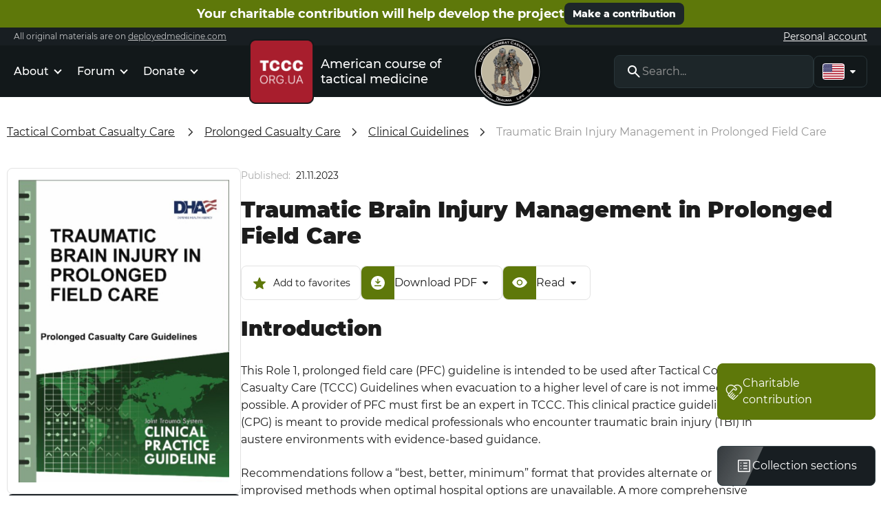

--- FILE ---
content_type: text/html; charset=UTF-8
request_url: https://tccc.org.ua/en/guide/traumatic-brain-injury-management-in-prolonged-field-care-pcc
body_size: 50433
content:
<!DOCTYPE html>
<html lang="en" prefix="og: http://ogp.me/ns#">
<head>
        <base href="https://tccc.org.ua/">

        
    <script>
        ut_tracker = {
            start: function(name) {
                performance.mark(name + ':start');
            },
            end: function(name) {
                performance.mark(name + ':end');
                performance.measure(name, name + ':start', name + ':end');
                console.log(name + ' duration: ' + performance.getEntriesByName(name)[0].duration);
            }
        }
    </script>


<title>Traumatic Brain Injury Management in Prolonged Field Care</title>

<meta http-equiv="Content-Type" content="text/html; charset=UTF-8" >


    <meta name="description" content="ВСТУП 
 Ці Настанови з клінічної практики (Clinical Practice Guideline, CPG) для Тривалої допомоги в польових умовах (Prolonged Field Care, PFC) на першому етапі медичної допомоги призначені для використання після виконання Настанов з Допомоги пораненим в умовах бойових дій (Tactical Combat Casualty Care, TCCC), за умови неможливості негайної евакуації на вищий рівень медичної допомоги. Медичний працівник передусім повинен бути експертом з Допомоги пораненим в умовах бойових дій (ТССС). 
 Рекомендації под" >

    <meta name="robots" content="index,follow" >

<meta name="viewport" content="width=device-width, initial-scale=1.0, minimum-scale=1.0, maximum-scale=1.0, user-scalable=no">



    <meta property="og:url" content="https://tccc.org.ua/en/guide/traumatic-brain-injury-management-in-prolonged-field-care-pcc" >
    <meta property="og:type" content="website" >
    <meta property="og:title" content="Traumatic Brain Injury Management in Prolonged Field Care" >
    <meta property="og:description" content="   Introduction   This Role 1, prolonged field care (PFC) guideline is intended to be used after Tactical Combat Casualty Care (TCCC) Guidelines when evacuation to a higher level of care is not immediately possible. A provider of PFC must first be an expert in TCCC. This clinical practice..." >
            <meta property="og:image" content="https://tccc.org.ua/files/resized/products/traumatic-brain-injury-management-in-prolonged-field-care-pcc-56.330x300.jpg" >
        <link rel="image_src" href="https://tccc.org.ua/files/resized/products/traumatic-brain-injury-management-in-prolonged-field-care-pcc-56.330x300.jpg" >
            <meta name="twitter:card" content="product" >
    <meta name="twitter:url" content="https://tccc.org.ua/en/guide/traumatic-brain-injury-management-in-prolonged-field-care-pcc" >
    <meta name="twitter:site" content="Tactical Combat Casualty Care" >
    <meta name="twitter:title" content="Traumatic Brain Injury Management in Prolonged Field Care" >
    <meta name="twitter:description" content="" >
            <meta name="twitter:image" content="https://tccc.org.ua/files/resized/products/traumatic-brain-injury-management-in-prolonged-field-care-pcc-56.330x300.jpg" >
        <meta name="twitter:data1" content="Price" >
    <meta name="twitter:label1" content="0 UAH" >
    <meta name="twitter:data2" content="Organization" >
    <meta name="twitter:label2" content="Tactical Combat Casualty Care" >

<meta name="decimals_point" content="." >
<meta name="thousands_separator" content="," >
<meta name="cents" content="2" >

    <meta name="google-client-id" content="198177097285-kv6usji5m4ld86m28k0l7to8e6fbk5tc.apps.googleusercontent.com" >
    <meta name="appleid-client-id" content="web.tccc.production" >
    <meta name="appleid-redirect-uri" content="https://tccc.org.ua/en/user/login" >

    <link rel="canonical" href="https://tccc.org.ua/en/guide/traumatic-brain-injury-management-in-prolonged-field-care-pcc" >

                        <link rel="alternate" hreflang="x-default" href="https://tccc.org.ua/guide/traumatic-brain-injury-management-in-prolonged-field-care-pcc" >
                <link rel="alternate" hreflang="uk" href="https://tccc.org.ua/guide/traumatic-brain-injury-management-in-prolonged-field-care-pcc" >
                        <link rel="alternate" hreflang="en" href="https://tccc.org.ua/en/guide/traumatic-brain-injury-management-in-prolonged-field-care-pcc" >
    
<script>ut_tracker.start('render:recaptcha');</script>
    <script type="text/javascript">
        var onloadCallback = function() {
            mysitekey = "6LfAUf8qAAAAAMnsExDsEFwfSVb1uF8KT2vgrWGs";
            if($('#recaptcha1').length>0){
                grecaptcha.render('recaptcha1', {
                    'sitekey' : mysitekey
                });
            }
            if($('#recaptcha2').length>0){
                grecaptcha.render('recaptcha2', {
                    'sitekey' : mysitekey
                });
            }
                        if($('#recaptcha_donate1').length>0){
                grecaptcha.render('recaptcha_donate1', {
                    'sitekey' : mysitekey
                });
            }
                        if($('#recaptcha_donate2').length>0){
                grecaptcha.render('recaptcha_donate2', {
                    'sitekey' : mysitekey
                });
            }
                    };
    </script>
    <script src="https://www.google.com/recaptcha/api.js?onload=onloadCallback&render=explicit" async defer></script>
<script>ut_tracker.end('render:recaptcha');</script>
    
    <link href="design/v2/fonts/montserrat/Montserrat-Light.woff2" rel="preload" as="font" crossorigin="anonymous" type="font/woff2">
    <link href="design/v2/fonts/montserrat/Montserrat-Regular.woff2" rel="preload" as="font" crossorigin="anonymous" type="font/woff2">
    <link href="design/v2/fonts/montserrat/Montserrat-Medium.woff2" rel="preload" as="font" crossorigin="anonymous" type="font/woff2">
    <link href="design/v2/fonts/montserrat/Montserrat-SemiBold.woff2" rel="preload" as="font" crossorigin="anonymous" type="font/woff2">
    <link href="design/v2/fonts/montserrat/Montserrat-Bold.woff2" rel="preload" as="font" crossorigin="anonymous" type="font/woff2">
    <link href="design/v2/fonts/montserrat/Montserrat-ExtraBold.woff2" rel="preload" as="font" crossorigin="anonymous" type="font/woff2">
    <link href="design/v2/fonts/montserrat/Montserrat-Black.woff2" rel="preload" as="font" crossorigin="anonymous" type="font/woff2">

<style>
    @font-face {
        font-family: 'Montserrat';
        font-weight: 300;
        font-style: normal;
        font-display: swap;
        src: url('design/v2/fonts/montserrat/Montserrat-Light.woff2') format('woff2'),
             url('design/v2/fonts/montserrat/Montserrat-Light.woff') format('woff');
    }

        @font-face {
        font-family: 'Montserrat';
        font-weight: 400;
        font-style: normal;
        font-display: swap;
        src: url('design/v2/fonts/montserrat/Montserrat-Regular.woff2') format('woff2'),
             url('design/v2/fonts/montserrat/Montserrat-Regular.woff') format('woff');
    }

        @font-face {
        font-family: 'Montserrat';
        font-weight: 500;
        font-style: normal;
        font-display: swap;
        src: url('design/v2/fonts/montserrat/Montserrat-Medium.woff2') format('woff2'),
             url('design/v2/fonts/montserrat/Montserrat-Medium.woff') format('woff');
    }

        @font-face {
        font-family: 'Montserrat';
        font-weight: 600;
        font-style: normal;
        font-display: swap;
        src: url('design/v2/fonts/montserrat/Montserrat-SemiBold.woff2') format('woff2'),
             url('design/v2/fonts/montserrat/Montserrat-SemiBold.woff') format('woff');
    }

        @font-face {
        font-family: 'Montserrat';
        font-weight: 700;
        font-style: normal;
        font-display: swap;
        src: url('design/v2/fonts/montserrat/Montserrat-Bold.woff2') format('woff2'),
             url('design/v2/fonts/montserrat/Montserrat-Bold.woff') format('woff');
    }

        @font-face {
        font-family: 'Montserrat';
        font-weight: 800;
        font-style: normal;
        font-display: swap;
        src: url('design/v2/fonts/montserrat/Montserrat-ExtraBold.woff2') format('woff2'),
             url('design/v2/fonts/montserrat/Montserrat-ExtraBold.woff') format('woff');
    }

        @font-face {
        font-family: 'Montserrat';
        font-weight: 900;
        font-style: normal;
        font-display: swap;
        src: url('design/v2/fonts/montserrat/Montserrat-Black.woff2') format('woff2'),
             url('design/v2/fonts/montserrat/Montserrat-Black.woff') format('woff');
    }

    </style>                <link href="design/v2/images/favicon.ico" type="image/x-icon" rel="icon">
        <link href="design/v2/images/favicon.ico" type="image/x-icon" rel="shortcut icon">
    
        <script>ut_tracker.start('parsing:page');</script>
    <script>ut_tracker.start('parsing:head:js');</script>
    <script src="design/v2/js/jquery-3.6.1.min.js?v=000171"></script>

    <script src="design/v2/js/lazyload.min.js?v=000171"></script>
    <script src="design/v2/js/readmore.min.js?v=000171"></script>
    
                <script src="design/v2/js/slick.min.js?v=000171"></script>
    <script src="design/v2/js/swiper-bundle.min.js?v=000171"></script>
    <script src="design/v2/js/mobile_menu.js?v=000171"></script>

        <script src="design/v2/js/jquery.matchHeight-min.js?v=000171"></script>
    <script>ut_tracker.end('parsing:head:js');</script>

        <script>ut_tracker.start('parsing:head:css');</script>
    <link href="design/v2/css/font-awesome.min.css?v=000172" rel="stylesheet">

    <link href="design/v2/css/libs.css?v=000172" rel="stylesheet">
    <link href="design/v2/css/grid.css?v=000172" rel="stylesheet">
    <link href="design/v2/css/main.css?v=000172" rel="stylesheet">
                        <link href="design/v2/modules/faq/css/faq.css?v=000172" rel="stylesheet" >
                <link href="design/v2/css/banners.css?v=000172" rel="stylesheet">
    <link href="design/v2/css/theme-settings.css?v=000172" rel="stylesheet">
    <link href="design/v2/css/theme.css?v=000172" rel="preload" as="style">
    <link href="design/v2/css/theme.css?v=000172" rel="stylesheet">
    <link href="design/v2/css/mobile_menu.css?v=000172" rel="stylesheet">
    <link href="design/v2/css/tccc_search.css?v=000172" rel="stylesheet">
    <link href="design/v2/css/partners.css?v=000172" rel="stylesheet">
    <link href="design/v2/css/donate.css?v=000172" rel="stylesheet">
    <link href="design/v2/css/wishlist.css?v=000172" rel="stylesheet">
    <link href="design/v2/css/forum.css?v=000172" rel="stylesheet">
    <link href="design/v2/css/user_messages.css?v=000172" rel="stylesheet">
    <link href="design/v2/css/media.css?v=000172" rel="stylesheet">
            <script>ut_tracker.end('parsing:head:css');</script>

            <script>ut_tracker.start('parsing:head:counters');</script>
                    <!-- Google Tag Manager -->
<script>(function(w,d,s,l,i){w[l]=w[l]||[];w[l].push({'gtm.start':
new Date().getTime(),event:'gtm.js'});var f=d.getElementsByTagName(s)[0],
j=d.createElement(s),dl=l!='dataLayer'?'&l='+l:'';j.async=true;j.src=
'https://www.googletagmanager.com/gtm.js?id='+i+dl;f.parentNode.insertBefore(j,f);
})(window,document,'script','dataLayer','GTM-K5M4643');</script>
<!-- End Google Tag Manager -->
                <script>ut_tracker.end('parsing:head:counters');</script>
    
</head>

<body>

    <script>ut_tracker.start('parsing:body_top:counters');</script>
            <!-- Google Tag Manager (noscript) -->
<noscript><iframe src="https://www.googletagmanager.com/ns.html?id=GTM-K5M4643"
height="0" width="0" style="display:none;visibility:hidden"></iframe></noscript>
<!-- End Google Tag Manager (noscript) -->
        <script>ut_tracker.end('parsing:body_top:counters');</script>
    
    <div class="progress_wrapper">
        <div class="progress"></div>
    </div>
    <header class="header">
        <div class="header__top_content">
            <div class="container">
                <div class="header__top_content_wrapper">
                    <span class="header__top_content_text" data-language="header__top_content_text">Your charitable contribution will help develop the project</span>
                    <a href="en/donate#donate_section" class="make_contribution_btn" data-language="make_contribution">Make a contribution</a>
                </div>
            </div>
        </div>
        <div class="header__top">
            <div class="container">
                <div class="header__top_wrapper">
                    <div class="title_header" data-language="tccc_title_header">All original materials are on <a href="https://deployedmedicine.com" target="_blank" rel="nofollow noopener">deployedmedicine.com</a></div>
                    <a href="en/user/login" class="user_account_link" data-language="user_account_link">Personal account</a>
                </div>
            </div>
        </div>
        <div class="header__center" >
            <div class="container">
                <div class="header-content-wrapper desktop_header_content">
                    <div class="header__menu d-flex flex-wrap justify-content-sm-end hidden-md-down">
                            
    
        <ul class="fn_menu_list menu_group__list menu_group__list--1 menu_group--header">
                        <li class="menu_group__item menu_group__item--1 menu_eventer">
            <a class="menu_group__link" href="en/about" >
                <span>About</span>
            </a>
                            <span class="fn_show_submenu mobile_arrow_icon"><svg xmlns="http://www.w3.org/2000/svg" width="24" height="24" viewBox="0 0 24 24" fill="none"><path d="M12.0002 14.9498C11.8668 14.9498 11.7418 14.9289 11.6252 14.8873C11.5085 14.8456 11.4002 14.7748 11.3002 14.6748L6.67515 10.0498C6.49182 9.86643 6.40432 9.63726 6.41265 9.36226C6.42099 9.08726 6.51682 8.8581 6.70015 8.67476C6.88349 8.49143 7.11682 8.39976 7.40015 8.39976C7.68349 8.39976 7.91682 8.49143 8.10015 8.67476L12.0002 12.5748L15.9252 8.64976C16.1085 8.46643 16.3377 8.37893 16.6127 8.38726C16.8877 8.3956 17.1168 8.49143 17.3002 8.67476C17.4835 8.8581 17.5752 9.09143 17.5752 9.37476C17.5752 9.6581 17.4835 9.89143 17.3002 10.0748L12.7002 14.6748C12.6002 14.7748 12.4918 14.8456 12.3752 14.8873C12.2585 14.9289 12.1335 14.9498 12.0002 14.9498Z" fill="white"/></svg></span>
                        
        <ul class="fn_menu_list menu_group__list menu_group__list--2 menu_group--header">
                        <li class="menu_group__item menu_group__item--2 ">
            <a class="menu_group__link" href="en/about#founders" >
                <span> Founders and coordinators </span>
            </a>
                        
        
        </li>
                                                <li class="menu_group__item menu_group__item--2 ">
            <a class="menu_group__link" href="en/about#partners" >
                <span>Partners and sponsors</span>
            </a>
                        
        
        </li>
                                <li class="menu_group__item menu_group__item--2 ">
            <a class="menu_group__link" href="en/about#volunteers" >
                <span>Our volunteers</span>
            </a>
                        
        
        </li>
                                <li class="menu_group__item menu_group__item--2 ">
            <a class="menu_group__link" href="en/about#translators" >
                <span>A team of translators</span>
            </a>
                        
        
        </li>
                                <li class="menu_group__item menu_group__item--2 ">
            <a class="menu_group__link" href="en/about#feedback_form" >
                <span>Feedback</span>
            </a>
                        
        
        </li>
                    </ul>
        
        </li>
                                                <li class="menu_group__item menu_group__item--1 menu_eventer">
            <a class="menu_group__link" href="en/forum" >
                <span>Forum</span>
            </a>
                            <span class="fn_show_submenu mobile_arrow_icon"><svg xmlns="http://www.w3.org/2000/svg" width="24" height="24" viewBox="0 0 24 24" fill="none"><path d="M12.0002 14.9498C11.8668 14.9498 11.7418 14.9289 11.6252 14.8873C11.5085 14.8456 11.4002 14.7748 11.3002 14.6748L6.67515 10.0498C6.49182 9.86643 6.40432 9.63726 6.41265 9.36226C6.42099 9.08726 6.51682 8.8581 6.70015 8.67476C6.88349 8.49143 7.11682 8.39976 7.40015 8.39976C7.68349 8.39976 7.91682 8.49143 8.10015 8.67476L12.0002 12.5748L15.9252 8.64976C16.1085 8.46643 16.3377 8.37893 16.6127 8.38726C16.8877 8.3956 17.1168 8.49143 17.3002 8.67476C17.4835 8.8581 17.5752 9.09143 17.5752 9.37476C17.5752 9.6581 17.4835 9.89143 17.3002 10.0748L12.7002 14.6748C12.6002 14.7748 12.4918 14.8456 12.3752 14.8873C12.2585 14.9289 12.1335 14.9498 12.0002 14.9498Z" fill="white"/></svg></span>
                        
        <ul class="fn_menu_list menu_group__list menu_group__list--2 menu_group--header">
                        <li class="menu_group__item menu_group__item--2 ">
            <a class="menu_group__link" href="en/persons" >
                <span>Public persons</span>
            </a>
                        
        
        </li>
                    </ul>
        
        </li>
                                <li class="menu_group__item menu_group__item--1 menu_eventer">
            <a class="menu_group__link" href="en/donate" >
                <span>Donate</span>
            </a>
                            <span class="fn_show_submenu mobile_arrow_icon"><svg xmlns="http://www.w3.org/2000/svg" width="24" height="24" viewBox="0 0 24 24" fill="none"><path d="M12.0002 14.9498C11.8668 14.9498 11.7418 14.9289 11.6252 14.8873C11.5085 14.8456 11.4002 14.7748 11.3002 14.6748L6.67515 10.0498C6.49182 9.86643 6.40432 9.63726 6.41265 9.36226C6.42099 9.08726 6.51682 8.8581 6.70015 8.67476C6.88349 8.49143 7.11682 8.39976 7.40015 8.39976C7.68349 8.39976 7.91682 8.49143 8.10015 8.67476L12.0002 12.5748L15.9252 8.64976C16.1085 8.46643 16.3377 8.37893 16.6127 8.38726C16.8877 8.3956 17.1168 8.49143 17.3002 8.67476C17.4835 8.8581 17.5752 9.09143 17.5752 9.37476C17.5752 9.6581 17.4835 9.89143 17.3002 10.0748L12.7002 14.6748C12.6002 14.7748 12.4918 14.8456 12.3752 14.8873C12.2585 14.9289 12.1335 14.9498 12.0002 14.9498Z" fill="white"/></svg></span>
                        
        <ul class="fn_menu_list menu_group__list menu_group__list--2 menu_group--header">
                        <li class="menu_group__item menu_group__item--2 ">
            <a class="menu_group__link" href="en/donate#donate_section" >
                <span>Сharitable contribution</span>
            </a>
                        
        
        </li>
                                <li class="menu_group__item menu_group__item--2 ">
            <a class="menu_group__link" href="en/donate#volunteer_section" >
                <span>Volunteer assistance</span>
            </a>
                        
        
        </li>
                    </ul>
        
        </li>
                    </ul>
        

                    </div>
                    <div class="mobile_menu_wrapper mobile_wrapper product_mobile_menu_wrapper">
                        <div class="fn_show_mobile_menu mobile_menu_icon fn_item_click">
                            <svg xmlns="http://www.w3.org/2000/svg" width="24" height="24" viewBox="0 0 24 24" fill="none"><path d="M4 18C3.71667 18 3.47917 17.9042 3.2875 17.7125C3.09583 17.5208 3 17.2833 3 17C3 16.7167 3.09583 16.4792 3.2875 16.2875C3.47917 16.0958 3.71667 16 4 16H20C20.2833 16 20.5208 16.0958 20.7125 16.2875C20.9042 16.4792 21 16.7167 21 17C21 17.2833 20.9042 17.5208 20.7125 17.7125C20.5208 17.9042 20.2833 18 20 18H4ZM4 13C3.71667 13 3.47917 12.9042 3.2875 12.7125C3.09583 12.5208 3 12.2833 3 12C3 11.7167 3.09583 11.4792 3.2875 11.2875C3.47917 11.0958 3.71667 11 4 11H20C20.2833 11 20.5208 11.0958 20.7125 11.2875C20.9042 11.4792 21 11.7167 21 12C21 12.2833 20.9042 12.5208 20.7125 12.7125C20.5208 12.9042 20.2833 13 20 13H4ZM4 8C3.71667 8 3.47917 7.90417 3.2875 7.7125C3.09583 7.52083 3 7.28333 3 7C3 6.71667 3.09583 6.47917 3.2875 6.2875C3.47917 6.09583 3.71667 6 4 6H20C20.2833 6 20.5208 6.09583 20.7125 6.2875C20.9042 6.47917 21 6.71667 21 7C21 7.28333 20.9042 7.52083 20.7125 7.7125C20.5208 7.90417 20.2833 8 20 8H4Z" fill="white"/></svg>                            <span class="desktop_hidden" data-language="index_mobile_menu">Menu</span>
                                                                                                            </div>
                        <div class="mobile_menu_container">
                            <div class="mobile_menu_block">
                                <div class="header__logo logo">
                                    <a class="logo__link" href="en">
                                        <img src="design/v2/images/logo.png?v=003" alt="logo image">
                                        <span class="logo__link_text">
                                            <span class="h5" data-language="site_name_logo">TCCC</span>
                                            <span class="site_sub_ttl" data-language="site_slogan_logo">American course
of tactical medicine</span>
                                        </span>
                                    </a>
                                </div>
                                <div class="fn_close_mobile_menu mobile_menu_icon">
                                    <svg xmlns="http://www.w3.org/2000/svg" width="24" height="24" viewBox="0 0 24 24" fill="none"><path d="M11.9996 13.0501L6.74961 18.3001C6.59961 18.4501 6.42461 18.5251 6.22461 18.5251C6.02461 18.5251 5.84961 18.4501 5.69961 18.3001C5.54961 18.1501 5.47461 17.9751 5.47461 17.7751C5.47461 17.5751 5.54961 17.4001 5.69961 17.2501L10.9496 12.0001L5.69961 6.7501C5.54961 6.6001 5.47461 6.4251 5.47461 6.2251C5.47461 6.0251 5.54961 5.8501 5.69961 5.7001C5.84961 5.5501 6.02461 5.4751 6.22461 5.4751C6.42461 5.4751 6.59961 5.5501 6.74961 5.7001L11.9996 10.9501L17.2496 5.7001C17.3996 5.5501 17.5746 5.4751 17.7746 5.4751C17.9746 5.4751 18.1496 5.5501 18.2996 5.7001C18.4496 5.8501 18.5246 6.0251 18.5246 6.2251C18.5246 6.4251 18.4496 6.6001 18.2996 6.7501L13.0496 12.0001L18.2996 17.2501C18.4496 17.4001 18.5246 17.5751 18.5246 17.7751C18.5246 17.9751 18.4496 18.1501 18.2996 18.3001C18.1496 18.4501 17.9746 18.5251 17.7746 18.5251C17.5746 18.5251 17.3996 18.4501 17.2496 18.3001L11.9996 13.0501Z" fill="white"/></svg>                                </div>
                            </div>
                            <div class="mobile_menu_content">
                                    
    
        <ul class="fn_menu_list menu_group__list menu_group__list--1 menu_group--mobile">
                        <li class="menu_group__item menu_group__item--1 menu_eventer">
            <a class="menu_group__link" href="en/about" >
                <span>About</span>
            </a>
                            <span class="fn_show_submenu mobile_arrow_icon"><svg xmlns="http://www.w3.org/2000/svg" width="24" height="24" viewBox="0 0 24 24" fill="none"><path d="M12.0002 14.9498C11.8668 14.9498 11.7418 14.9289 11.6252 14.8873C11.5085 14.8456 11.4002 14.7748 11.3002 14.6748L6.67515 10.0498C6.49182 9.86643 6.40432 9.63726 6.41265 9.36226C6.42099 9.08726 6.51682 8.8581 6.70015 8.67476C6.88349 8.49143 7.11682 8.39976 7.40015 8.39976C7.68349 8.39976 7.91682 8.49143 8.10015 8.67476L12.0002 12.5748L15.9252 8.64976C16.1085 8.46643 16.3377 8.37893 16.6127 8.38726C16.8877 8.3956 17.1168 8.49143 17.3002 8.67476C17.4835 8.8581 17.5752 9.09143 17.5752 9.37476C17.5752 9.6581 17.4835 9.89143 17.3002 10.0748L12.7002 14.6748C12.6002 14.7748 12.4918 14.8456 12.3752 14.8873C12.2585 14.9289 12.1335 14.9498 12.0002 14.9498Z" fill="white"/></svg></span>
                        
        <ul class="fn_menu_list menu_group__list menu_group__list--2 menu_group--mobile">
                        <li class="menu_group__item menu_group__item--2 ">
            <a class="menu_group__link" href="en/about#founders" >
                <span> Founders and coordinators</span>
            </a>
                        
        
        </li>
                                                <li class="menu_group__item menu_group__item--2 ">
            <a class="menu_group__link" href="en/about#partners" >
                <span>Partners and sponsors</span>
            </a>
                        
        
        </li>
                                <li class="menu_group__item menu_group__item--2 ">
            <a class="menu_group__link" href="en/about#volunteers" >
                <span>Our volunteers</span>
            </a>
                        
        
        </li>
                                <li class="menu_group__item menu_group__item--2 ">
            <a class="menu_group__link" href="en/about#translators" >
                <span>A team of translators</span>
            </a>
                        
        
        </li>
                                <li class="menu_group__item menu_group__item--2 ">
            <a class="menu_group__link" href="en/about#feedback_form" >
                <span>Feedback</span>
            </a>
                        
        
        </li>
                    </ul>
        
        </li>
                                                                <li class="menu_group__item menu_group__item--1 menu_eventer">
            <a class="menu_group__link" href="en/forum" >
                <span>Forum</span>
            </a>
                            <span class="fn_show_submenu mobile_arrow_icon"><svg xmlns="http://www.w3.org/2000/svg" width="24" height="24" viewBox="0 0 24 24" fill="none"><path d="M12.0002 14.9498C11.8668 14.9498 11.7418 14.9289 11.6252 14.8873C11.5085 14.8456 11.4002 14.7748 11.3002 14.6748L6.67515 10.0498C6.49182 9.86643 6.40432 9.63726 6.41265 9.36226C6.42099 9.08726 6.51682 8.8581 6.70015 8.67476C6.88349 8.49143 7.11682 8.39976 7.40015 8.39976C7.68349 8.39976 7.91682 8.49143 8.10015 8.67476L12.0002 12.5748L15.9252 8.64976C16.1085 8.46643 16.3377 8.37893 16.6127 8.38726C16.8877 8.3956 17.1168 8.49143 17.3002 8.67476C17.4835 8.8581 17.5752 9.09143 17.5752 9.37476C17.5752 9.6581 17.4835 9.89143 17.3002 10.0748L12.7002 14.6748C12.6002 14.7748 12.4918 14.8456 12.3752 14.8873C12.2585 14.9289 12.1335 14.9498 12.0002 14.9498Z" fill="white"/></svg></span>
                        
        <ul class="fn_menu_list menu_group__list menu_group__list--2 menu_group--mobile">
                        <li class="menu_group__item menu_group__item--2 ">
            <a class="menu_group__link" href="en/persons" >
                <span>Public persons</span>
            </a>
                        
        
        </li>
                    </ul>
        
        </li>
                                                <li class="menu_group__item menu_group__item--1 menu_eventer">
            <a class="menu_group__link" href="en/donate" >
                <span>Donate</span>
            </a>
                            <span class="fn_show_submenu mobile_arrow_icon"><svg xmlns="http://www.w3.org/2000/svg" width="24" height="24" viewBox="0 0 24 24" fill="none"><path d="M12.0002 14.9498C11.8668 14.9498 11.7418 14.9289 11.6252 14.8873C11.5085 14.8456 11.4002 14.7748 11.3002 14.6748L6.67515 10.0498C6.49182 9.86643 6.40432 9.63726 6.41265 9.36226C6.42099 9.08726 6.51682 8.8581 6.70015 8.67476C6.88349 8.49143 7.11682 8.39976 7.40015 8.39976C7.68349 8.39976 7.91682 8.49143 8.10015 8.67476L12.0002 12.5748L15.9252 8.64976C16.1085 8.46643 16.3377 8.37893 16.6127 8.38726C16.8877 8.3956 17.1168 8.49143 17.3002 8.67476C17.4835 8.8581 17.5752 9.09143 17.5752 9.37476C17.5752 9.6581 17.4835 9.89143 17.3002 10.0748L12.7002 14.6748C12.6002 14.7748 12.4918 14.8456 12.3752 14.8873C12.2585 14.9289 12.1335 14.9498 12.0002 14.9498Z" fill="white"/></svg></span>
                        
        <ul class="fn_menu_list menu_group__list menu_group__list--2 menu_group--mobile">
                        <li class="menu_group__item menu_group__item--2 ">
            <a class="menu_group__link" href="en/donate#donate_section" >
                <span>Charitable contribution</span>
            </a>
                        
        
        </li>
                                <li class="menu_group__item menu_group__item--2 ">
            <a class="menu_group__link" href="en/donate#volunteer_section" >
                <span>Volunteer assistance</span>
            </a>
                        
        
        </li>
                    </ul>
        
        </li>
                                    </ul>
        

                            </div>
                            <div class="mobile_menu_bottom_wrapper">
                                <div class="switcher__languages">
                                                                                                                        <a class="switcher__link d-flex align-items-center" href="https://tccc.org.ua/guide/traumatic-brain-injury-management-in-prolonged-field-care-pcc">
                                                <span class="switcher__name">ua</span>
                                            </a>
                                                                                                                                                                <a class="switcher__link d-flex align-items-center active" href="https://tccc.org.ua/en/guide/traumatic-brain-injury-management-in-prolonged-field-care-pcc">
                                                <span class="switcher__name">en</span>
                                            </a>
                                                                                                            </div>
                                                            </div>
                        </div>
                        <div class="header_sections_mobile">
                                                            <div class="fn_product_sections_open header_sections_mobile_icon fn_item_click">
                                    <svg xmlns="http://www.w3.org/2000/svg" width="24" height="24" viewBox="0 0 24 24" fill="none"><path d="M7.5 16.85C7.7 16.85 7.875 16.775 8.025 16.625C8.175 16.475 8.25 16.3 8.25 16.1C8.25 15.9 8.175 15.725 8.025 15.575C7.875 15.425 7.7 15.35 7.5 15.35C7.3 15.35 7.125 15.425 6.975 15.575C6.825 15.725 6.75 15.9 6.75 16.1C6.75 16.3 6.825 16.475 6.975 16.625C7.125 16.775 7.3 16.85 7.5 16.85ZM7.5 12.75C7.7 12.75 7.875 12.675 8.025 12.525C8.175 12.375 8.25 12.2 8.25 12C8.25 11.8 8.175 11.625 8.025 11.475C7.875 11.325 7.7 11.25 7.5 11.25C7.3 11.25 7.125 11.325 6.975 11.475C6.825 11.625 6.75 11.8 6.75 12C6.75 12.2 6.825 12.375 6.975 12.525C7.125 12.675 7.3 12.75 7.5 12.75ZM7.5 8.65C7.7 8.65 7.875 8.575 8.025 8.425C8.175 8.275 8.25 8.1 8.25 7.9C8.25 7.7 8.175 7.525 8.025 7.375C7.875 7.225 7.7 7.15 7.5 7.15C7.3 7.15 7.125 7.225 6.975 7.375C6.825 7.525 6.75 7.7 6.75 7.9C6.75 8.1 6.825 8.275 6.975 8.425C7.125 8.575 7.3 8.65 7.5 8.65ZM11.55 16.85H16.15C16.3625 16.85 16.5406 16.7777 16.6844 16.6331C16.8281 16.4885 16.9 16.3094 16.9 16.0956C16.9 15.8819 16.8281 15.7042 16.6844 15.5625C16.5406 15.4208 16.3625 15.35 16.15 15.35H11.55C11.3375 15.35 11.1594 15.4223 11.0156 15.5669C10.8719 15.7115 10.8 15.8906 10.8 16.1044C10.8 16.3181 10.8719 16.4958 11.0156 16.6375C11.1594 16.7792 11.3375 16.85 11.55 16.85ZM11.55 12.75H16.15C16.3625 12.75 16.5406 12.6777 16.6844 12.5331C16.8281 12.3885 16.9 12.2094 16.9 11.9956C16.9 11.7819 16.8281 11.6042 16.6844 11.4625C16.5406 11.3208 16.3625 11.25 16.15 11.25H11.55C11.3375 11.25 11.1594 11.3223 11.0156 11.4669C10.8719 11.6115 10.8 11.7906 10.8 12.0044C10.8 12.2181 10.8719 12.3958 11.0156 12.5375C11.1594 12.6792 11.3375 12.75 11.55 12.75ZM11.55 8.65H16.15C16.3625 8.65 16.5406 8.57771 16.6844 8.43313C16.8281 8.28853 16.9 8.10936 16.9 7.89563C16.9 7.68188 16.8281 7.50417 16.6844 7.3625C16.5406 7.22083 16.3625 7.15 16.15 7.15H11.55C11.3375 7.15 11.1594 7.22229 11.0156 7.36687C10.8719 7.51147 10.8 7.69064 10.8 7.90437C10.8 8.11812 10.8719 8.29583 11.0156 8.4375C11.1594 8.57917 11.3375 8.65 11.55 8.65ZM4.5 21C4.1 21 3.75 20.85 3.45 20.55C3.15 20.25 3 19.9 3 19.5V4.5C3 4.1 3.15 3.75 3.45 3.45C3.75 3.15 4.1 3 4.5 3H19.5C19.9 3 20.25 3.15 20.55 3.45C20.85 3.75 21 4.1 21 4.5V19.5C21 19.9 20.85 20.25 20.55 20.55C20.25 20.85 19.9 21 19.5 21H4.5ZM4.5 19.5H19.5V4.5H4.5V19.5Z" fill="white"/></svg>                                    <span class="desktop_hidden" data-language="mobile_sections_ttl"> Sections</span>
                                </div>
                                                    </div>
                                                                                                </div>
                    <div class="header__logo logo">
                        <a class="logo__link" href="en">
                                                        <img class="application_logo" src="design/v2/images/application-image.png" alt="application logo image">
                            <span class="site_sub_ttl" data-language="site_slogan_logo">American course
of tactical medicine</span>
                            <img class="logo_image" src="design/v2/images/logo.png?v=003" alt="logo">
                        </a>
                    </div>

                    <div class="header_right_wrapper header_right_product_wrapper">
                        <div class="fn_search_open search_open_button" data-title="Search..." data-language="search_placeholder">
                            <svg width="24" height="24" viewBox="0 0 24 24" fill="none" xmlns="http://www.w3.org/2000/svg"><path d="M9.5 16C7.68333 16 6.14583 15.3708 4.8875 14.1125C3.62917 12.8542 3 11.3167 3 9.5C3 7.68333 3.62917 6.14583 4.8875 4.8875C6.14583 3.62917 7.68333 3 9.5 3C11.3167 3 12.8542 3.62917 14.1125 4.8875C15.3708 6.14583 16 7.68333 16 9.5C16 10.2333 15.8833 10.925 15.65 11.575C15.4167 12.225 15.1 12.8 14.7 13.3L20.3 18.9C20.4833 19.0833 20.575 19.3167 20.575 19.6C20.575 19.8833 20.4833 20.1167 20.3 20.3C20.1167 20.4833 19.8833 20.575 19.6 20.575C19.3167 20.575 19.0833 20.4833 18.9 20.3L13.3 14.7C12.8 15.1 12.225 15.4167 11.575 15.65C10.925 15.8833 10.2333 16 9.5 16ZM9.5 14C10.75 14 11.8125 13.5625 12.6875 12.6875C13.5625 11.8125 14 10.75 14 9.5C14 8.25 13.5625 7.1875 12.6875 6.3125C11.8125 5.4375 10.75 5 9.5 5C8.25 5 7.1875 5.4375 6.3125 6.3125C5.4375 7.1875 5 8.25 5 9.5C5 10.75 5.4375 11.8125 6.3125 12.6875C7.1875 13.5625 8.25 14 9.5 14Z" fill="white"/></svg>                        </div>
                                                                                                    <div class="switcher d-flex align-items-center">
                            																					<div class="switcher__item d-flex align-items-center switcher__language">
			<div class="switcher__visible d-flex align-items-center">
													<svg width="32" height="24" viewBox="0 0 32 24" fill="none" xmlns="http://www.w3.org/2000/svg"><g clip-path="url(#clip0_2353_7)"><path d="M-0.666321 -0.927979V24.3352H32.667V-0.927979H-0.666321Z" fill="#012169"/><g clip-path="url(#clip1_2353_7)"><path d="M41 0H-4V23H41V0Z" fill="#B22234"/><path d="M-4 2.65381H41H-4ZM41 6.19227H-4H41ZM-4 9.73073H41H-4ZM41 13.2692H-4H41ZM-4 16.8077H41H-4ZM41 20.3461H-4H41Z" fill="black"/><path fill-rule="evenodd" clip-rule="evenodd" d="M41 3.53852H-4V1.76929H41V3.53852ZM-4 5.30775H41V7.07698H-4V5.30775ZM41 10.6154H-4V8.84621H41V10.6154ZM-4 12.3847H41V14.1539H-4V12.3847ZM41 17.6924H-4V15.9231H41V17.6924ZM-4 19.4616H41V21.2308H-4V19.4616Z" fill="white"/><path d="M14 0H-4V12.3846H14V0Z" fill="#3C3B6E"/><path d="M0.499993 0.530762L0.928339 1.81099L-0.193085 1.01977H1.19307L0.0716474 1.81099L0.499993 0.530762Z" fill="white"/><path d="M0.499993 3.00757L0.928339 4.2878L-0.193085 3.49657H1.19307L0.0716474 4.2878L0.499993 3.00757Z" fill="white"/><path d="M0.499993 5.48462L0.928339 6.76485L-0.193085 5.97362H1.19307L0.0716474 6.76485L0.499993 5.48462Z" fill="white"/><path d="M0.499993 7.96143L0.928339 9.24165L-0.193085 8.45043H1.19307L0.0716474 9.24165L0.499993 7.96143Z" fill="white"/><path d="M0.499993 10.4385L0.928339 11.7187L-0.193085 10.9275H1.19307L0.0716474 11.7187L0.499993 10.4385Z" fill="white"/><path d="M1.99999 1.76929L2.42834 3.04951L1.30692 2.25829H2.69307L1.57165 3.04951L1.99999 1.76929Z" fill="white"/><path d="M1.99999 4.24609L2.42834 5.52632L1.30692 4.7351H2.69307L1.57165 5.52632L1.99999 4.24609Z" fill="white"/><path d="M1.99999 6.72314L2.42834 8.00337L1.30692 7.21215H2.69307L1.57165 8.00337L1.99999 6.72314Z" fill="white"/><path d="M1.99999 9.19995L2.42834 10.4802L1.30692 9.68895H2.69307L1.57165 10.4802L1.99999 9.19995Z" fill="white"/><path d="M3.49999 0.530762L3.92834 1.81099L2.80692 1.01977H4.19307L3.07165 1.81099L3.49999 0.530762Z" fill="white"/><path d="M3.49999 3.00757L3.92834 4.2878L2.80692 3.49657H4.19307L3.07165 4.2878L3.49999 3.00757Z" fill="white"/><path d="M3.49999 5.48462L3.92834 6.76485L2.80692 5.97362H4.19307L3.07165 6.76485L3.49999 5.48462Z" fill="white"/><path d="M3.49999 7.96143L3.92834 9.24165L2.80692 8.45043H4.19307L3.07165 9.24165L3.49999 7.96143Z" fill="white"/><path d="M3.49999 10.4385L3.92834 11.7187L2.80692 10.9275H4.19307L3.07165 11.7187L3.49999 10.4385Z" fill="white"/><path d="M4.99999 1.76929L5.42834 3.04951L4.30692 2.25829H5.69307L4.57165 3.04951L4.99999 1.76929Z" fill="white"/><path d="M4.99999 4.24609L5.42834 5.52632L4.30692 4.7351H5.69307L4.57165 5.52632L4.99999 4.24609Z" fill="white"/><path d="M4.99999 6.72314L5.42834 8.00337L4.30692 7.21215H5.69307L4.57165 8.00337L4.99999 6.72314Z" fill="white"/><path d="M4.99999 9.19995L5.42834 10.4802L4.30692 9.68895H5.69307L4.57165 10.4802L4.99999 9.19995Z" fill="white"/><path d="M6.49999 0.530762L6.92834 1.81099L5.80692 1.01977H7.19307L6.07165 1.81099L6.49999 0.530762Z" fill="white"/><path d="M6.49999 3.00757L6.92834 4.2878L5.80692 3.49657H7.19307L6.07165 4.2878L6.49999 3.00757Z" fill="white"/><path d="M6.49999 5.48462L6.92834 6.76485L5.80692 5.97362H7.19307L6.07165 6.76485L6.49999 5.48462Z" fill="white"/><path d="M6.49999 7.96143L6.92834 9.24165L5.80692 8.45043H7.19307L6.07165 9.24165L6.49999 7.96143Z" fill="white"/><path d="M6.49999 10.4385L6.92834 11.7187L5.80692 10.9275H7.19307L6.07165 11.7187L6.49999 10.4385Z" fill="white"/><path d="M7.99999 1.76929L8.42834 3.04951L7.30692 2.25829H8.69307L7.57165 3.04951L7.99999 1.76929Z" fill="white"/><path d="M7.99999 4.24609L8.42834 5.52632L7.30692 4.7351H8.69307L7.57165 5.52632L7.99999 4.24609Z" fill="white"/><path d="M7.99999 6.72314L8.42834 8.00337L7.30692 7.21215H8.69307L7.57165 8.00337L7.99999 6.72314Z" fill="white"/><path d="M7.99999 9.19995L8.42834 10.4802L7.30692 9.68895H8.69307L7.57165 10.4802L7.99999 9.19995Z" fill="white"/><path d="M9.49999 0.530762L9.92834 1.81099L8.80692 1.01977H10.1931L9.07165 1.81099L9.49999 0.530762Z" fill="white"/><path d="M9.49999 3.00757L9.92834 4.2878L8.80692 3.49657H10.1931L9.07165 4.2878L9.49999 3.00757Z" fill="white"/><path d="M9.49999 5.48462L9.92834 6.76485L8.80692 5.97362H10.1931L9.07165 6.76485L9.49999 5.48462Z" fill="white"/><path d="M9.49999 7.96143L9.92834 9.24165L8.80692 8.45043H10.1931L9.07165 9.24165L9.49999 7.96143Z" fill="white"/><path d="M9.49999 10.4385L9.92834 11.7187L8.80692 10.9275H10.1931L9.07165 11.7187L9.49999 10.4385Z" fill="white"/><path d="M11 1.76929L11.4283 3.04951L10.3069 2.25829H11.6931L10.5716 3.04951L11 1.76929Z" fill="white"/><path d="M11 4.24609L11.4283 5.52632L10.3069 4.7351H11.6931L10.5716 5.52632L11 4.24609Z" fill="white"/><path d="M11 6.72314L11.4283 8.00337L10.3069 7.21215H11.6931L10.5716 8.00337L11 6.72314Z" fill="white"/><path d="M11 9.19995L11.4283 10.4802L10.3069 9.68895H11.6931L10.5716 10.4802L11 9.19995Z" fill="white"/><path d="M12.5 0.530762L12.9283 1.81099L11.8069 1.01977H13.1931L12.0716 1.81099L12.5 0.530762Z" fill="white"/><path d="M12.5 3.00757L12.9283 4.2878L11.8069 3.49657H13.1931L12.0716 4.2878L12.5 3.00757Z" fill="white"/><path d="M12.5 5.48462L12.9283 6.76485L11.8069 5.97362H13.1931L12.0716 6.76485L12.5 5.48462Z" fill="white"/><path d="M12.5 7.96143L12.9283 9.24165L11.8069 8.45043H13.1931L12.0716 9.24165L12.5 7.96143Z" fill="white"/><path d="M12.5 10.4385L12.9283 11.7187L11.8069 10.9275H13.1931L12.0716 11.7187L12.5 10.4385Z" fill="white"/></g></g><rect x="0.5" y="0.5" width="31" height="23" rx="3.5" stroke="white"/><defs><clipPath id="clip0_2353_7"><rect width="32" height="24" rx="4" fill="white"/></clipPath><clipPath id="clip1_2353_7"><rect width="32" height="24" fill="white"/></clipPath></defs></svg>								<span class="lang_arrow"><svg xmlns="http://www.w3.org/2000/svg" width="24" height="24" viewBox="0 0 24 24" fill="none"><path d="M11.475 14.475L8.29999 11.3C8.06666 11.0667 8.01249 10.7959 8.13749 10.4875C8.26249 10.1792 8.49166 10.025 8.82499 10.025H15.175C15.5083 10.025 15.7375 10.1792 15.8625 10.4875C15.9875 10.7959 15.9333 11.0667 15.7 11.3L12.525 14.475C12.4417 14.5584 12.3583 14.6167 12.275 14.65C12.1917 14.6834 12.1 14.7 12 14.7C11.9 14.7 11.8083 14.6834 11.725 14.65C11.6417 14.6167 11.5583 14.5584 11.475 14.475Z" fill="white"/></svg></span>
			</div>
			<div class="switcher__hidden">
															<a class="switcher__link d-flex align-items-center " href="https://tccc.org.ua/guide/traumatic-brain-injury-management-in-prolonged-field-care-pcc">
																													<svg width="34" height="26" viewBox="0 0 34 26" fill="none" xmlns="http://www.w3.org/2000/svg"><path d="M1 5C1 2.79086 2.79086 1 5 1H29C31.2091 1 33 2.79086 33 5V13H1V5Z" fill="#1C5CB6"/><path d="M0.5 5C0.5 2.51472 2.51472 0.5 5 0.5H29C31.4853 0.5 33.5 2.51472 33.5 5H32.5C32.5 3.067 30.933 1.5 29 1.5H5C3.067 1.5 1.5 3.067 1.5 5H0.5ZM33 13H1H33ZM0.5 13V5C0.5 2.51472 2.51472 0.5 5 0.5V1.5C3.067 1.5 1.5 3.067 1.5 5V13H0.5ZM29 0.5C31.4853 0.5 33.5 2.51472 33.5 5V13H32.5V5C32.5 3.067 30.933 1.5 29 1.5V0.5Z" fill="#F0F5FC"/><path d="M1 13H33V21C33 23.2091 31.2091 25 29 25H5C2.79086 25 1 23.2091 1 21V13Z" fill="#FAD548"/><path d="M1 13H33H1ZM33.5 21C33.5 23.4853 31.4853 25.5 29 25.5H5C2.51472 25.5 0.5 23.4853 0.5 21H1.5C1.5 22.933 3.067 24.5 5 24.5H29C30.933 24.5 32.5 22.933 32.5 21H33.5ZM5 25.5C2.51472 25.5 0.5 23.4853 0.5 21V13H1.5V21C1.5 22.933 3.067 24.5 5 24.5V25.5ZM33.5 13V21C33.5 23.4853 31.4853 25.5 29 25.5V24.5C30.933 24.5 32.5 22.933 32.5 21V13H33.5Z" fill="#F0F5FC"/></svg>														<span class="switcher__name">ua</span>
						</a>
																				<a class="switcher__link d-flex align-items-center  active" href="https://tccc.org.ua/en/guide/traumatic-brain-injury-management-in-prolonged-field-care-pcc">
																													<svg width="32" height="24" viewBox="0 0 32 24" fill="none" xmlns="http://www.w3.org/2000/svg"><g clip-path="url(#clip0_2353_7)"><path d="M-0.666321 -0.927979V24.3352H32.667V-0.927979H-0.666321Z" fill="#012169"/><g clip-path="url(#clip1_2353_7)"><path d="M41 0H-4V23H41V0Z" fill="#B22234"/><path d="M-4 2.65381H41H-4ZM41 6.19227H-4H41ZM-4 9.73073H41H-4ZM41 13.2692H-4H41ZM-4 16.8077H41H-4ZM41 20.3461H-4H41Z" fill="black"/><path fill-rule="evenodd" clip-rule="evenodd" d="M41 3.53852H-4V1.76929H41V3.53852ZM-4 5.30775H41V7.07698H-4V5.30775ZM41 10.6154H-4V8.84621H41V10.6154ZM-4 12.3847H41V14.1539H-4V12.3847ZM41 17.6924H-4V15.9231H41V17.6924ZM-4 19.4616H41V21.2308H-4V19.4616Z" fill="white"/><path d="M14 0H-4V12.3846H14V0Z" fill="#3C3B6E"/><path d="M0.499993 0.530762L0.928339 1.81099L-0.193085 1.01977H1.19307L0.0716474 1.81099L0.499993 0.530762Z" fill="white"/><path d="M0.499993 3.00757L0.928339 4.2878L-0.193085 3.49657H1.19307L0.0716474 4.2878L0.499993 3.00757Z" fill="white"/><path d="M0.499993 5.48462L0.928339 6.76485L-0.193085 5.97362H1.19307L0.0716474 6.76485L0.499993 5.48462Z" fill="white"/><path d="M0.499993 7.96143L0.928339 9.24165L-0.193085 8.45043H1.19307L0.0716474 9.24165L0.499993 7.96143Z" fill="white"/><path d="M0.499993 10.4385L0.928339 11.7187L-0.193085 10.9275H1.19307L0.0716474 11.7187L0.499993 10.4385Z" fill="white"/><path d="M1.99999 1.76929L2.42834 3.04951L1.30692 2.25829H2.69307L1.57165 3.04951L1.99999 1.76929Z" fill="white"/><path d="M1.99999 4.24609L2.42834 5.52632L1.30692 4.7351H2.69307L1.57165 5.52632L1.99999 4.24609Z" fill="white"/><path d="M1.99999 6.72314L2.42834 8.00337L1.30692 7.21215H2.69307L1.57165 8.00337L1.99999 6.72314Z" fill="white"/><path d="M1.99999 9.19995L2.42834 10.4802L1.30692 9.68895H2.69307L1.57165 10.4802L1.99999 9.19995Z" fill="white"/><path d="M3.49999 0.530762L3.92834 1.81099L2.80692 1.01977H4.19307L3.07165 1.81099L3.49999 0.530762Z" fill="white"/><path d="M3.49999 3.00757L3.92834 4.2878L2.80692 3.49657H4.19307L3.07165 4.2878L3.49999 3.00757Z" fill="white"/><path d="M3.49999 5.48462L3.92834 6.76485L2.80692 5.97362H4.19307L3.07165 6.76485L3.49999 5.48462Z" fill="white"/><path d="M3.49999 7.96143L3.92834 9.24165L2.80692 8.45043H4.19307L3.07165 9.24165L3.49999 7.96143Z" fill="white"/><path d="M3.49999 10.4385L3.92834 11.7187L2.80692 10.9275H4.19307L3.07165 11.7187L3.49999 10.4385Z" fill="white"/><path d="M4.99999 1.76929L5.42834 3.04951L4.30692 2.25829H5.69307L4.57165 3.04951L4.99999 1.76929Z" fill="white"/><path d="M4.99999 4.24609L5.42834 5.52632L4.30692 4.7351H5.69307L4.57165 5.52632L4.99999 4.24609Z" fill="white"/><path d="M4.99999 6.72314L5.42834 8.00337L4.30692 7.21215H5.69307L4.57165 8.00337L4.99999 6.72314Z" fill="white"/><path d="M4.99999 9.19995L5.42834 10.4802L4.30692 9.68895H5.69307L4.57165 10.4802L4.99999 9.19995Z" fill="white"/><path d="M6.49999 0.530762L6.92834 1.81099L5.80692 1.01977H7.19307L6.07165 1.81099L6.49999 0.530762Z" fill="white"/><path d="M6.49999 3.00757L6.92834 4.2878L5.80692 3.49657H7.19307L6.07165 4.2878L6.49999 3.00757Z" fill="white"/><path d="M6.49999 5.48462L6.92834 6.76485L5.80692 5.97362H7.19307L6.07165 6.76485L6.49999 5.48462Z" fill="white"/><path d="M6.49999 7.96143L6.92834 9.24165L5.80692 8.45043H7.19307L6.07165 9.24165L6.49999 7.96143Z" fill="white"/><path d="M6.49999 10.4385L6.92834 11.7187L5.80692 10.9275H7.19307L6.07165 11.7187L6.49999 10.4385Z" fill="white"/><path d="M7.99999 1.76929L8.42834 3.04951L7.30692 2.25829H8.69307L7.57165 3.04951L7.99999 1.76929Z" fill="white"/><path d="M7.99999 4.24609L8.42834 5.52632L7.30692 4.7351H8.69307L7.57165 5.52632L7.99999 4.24609Z" fill="white"/><path d="M7.99999 6.72314L8.42834 8.00337L7.30692 7.21215H8.69307L7.57165 8.00337L7.99999 6.72314Z" fill="white"/><path d="M7.99999 9.19995L8.42834 10.4802L7.30692 9.68895H8.69307L7.57165 10.4802L7.99999 9.19995Z" fill="white"/><path d="M9.49999 0.530762L9.92834 1.81099L8.80692 1.01977H10.1931L9.07165 1.81099L9.49999 0.530762Z" fill="white"/><path d="M9.49999 3.00757L9.92834 4.2878L8.80692 3.49657H10.1931L9.07165 4.2878L9.49999 3.00757Z" fill="white"/><path d="M9.49999 5.48462L9.92834 6.76485L8.80692 5.97362H10.1931L9.07165 6.76485L9.49999 5.48462Z" fill="white"/><path d="M9.49999 7.96143L9.92834 9.24165L8.80692 8.45043H10.1931L9.07165 9.24165L9.49999 7.96143Z" fill="white"/><path d="M9.49999 10.4385L9.92834 11.7187L8.80692 10.9275H10.1931L9.07165 11.7187L9.49999 10.4385Z" fill="white"/><path d="M11 1.76929L11.4283 3.04951L10.3069 2.25829H11.6931L10.5716 3.04951L11 1.76929Z" fill="white"/><path d="M11 4.24609L11.4283 5.52632L10.3069 4.7351H11.6931L10.5716 5.52632L11 4.24609Z" fill="white"/><path d="M11 6.72314L11.4283 8.00337L10.3069 7.21215H11.6931L10.5716 8.00337L11 6.72314Z" fill="white"/><path d="M11 9.19995L11.4283 10.4802L10.3069 9.68895H11.6931L10.5716 10.4802L11 9.19995Z" fill="white"/><path d="M12.5 0.530762L12.9283 1.81099L11.8069 1.01977H13.1931L12.0716 1.81099L12.5 0.530762Z" fill="white"/><path d="M12.5 3.00757L12.9283 4.2878L11.8069 3.49657H13.1931L12.0716 4.2878L12.5 3.00757Z" fill="white"/><path d="M12.5 5.48462L12.9283 6.76485L11.8069 5.97362H13.1931L12.0716 6.76485L12.5 5.48462Z" fill="white"/><path d="M12.5 7.96143L12.9283 9.24165L11.8069 8.45043H13.1931L12.0716 9.24165L12.5 7.96143Z" fill="white"/><path d="M12.5 10.4385L12.9283 11.7187L11.8069 10.9275H13.1931L12.0716 11.7187L12.5 10.4385Z" fill="white"/></g></g><rect x="0.5" y="0.5" width="31" height="23" rx="3.5" stroke="white"/><defs><clipPath id="clip0_2353_7"><rect width="32" height="24" rx="4" fill="white"/></clipPath><clipPath id="clip1_2353_7"><rect width="32" height="24" fill="white"/></clipPath></defs></svg>														<span class="switcher__name">en</span>
						</a>
												</div>
		</div>
	
                        </div>
                        <div class="header_nav_btns">
                            <div class="fn_search_open user__button">
                                <svg width="24" height="24" viewBox="0 0 24 24" fill="none" xmlns="http://www.w3.org/2000/svg"><path d="M9.5 16C7.68333 16 6.14583 15.3708 4.8875 14.1125C3.62917 12.8542 3 11.3167 3 9.5C3 7.68333 3.62917 6.14583 4.8875 4.8875C6.14583 3.62917 7.68333 3 9.5 3C11.3167 3 12.8542 3.62917 14.1125 4.8875C15.3708 6.14583 16 7.68333 16 9.5C16 10.2333 15.8833 10.925 15.65 11.575C15.4167 12.225 15.1 12.8 14.7 13.3L20.3 18.9C20.4833 19.0833 20.575 19.3167 20.575 19.6C20.575 19.8833 20.4833 20.1167 20.3 20.3C20.1167 20.4833 19.8833 20.575 19.6 20.575C19.3167 20.575 19.0833 20.4833 18.9 20.3L13.3 14.7C12.8 15.1 12.225 15.4167 11.575 15.65C10.925 15.8833 10.2333 16 9.5 16ZM9.5 14C10.75 14 11.8125 13.5625 12.6875 12.6875C13.5625 11.8125 14 10.75 14 9.5C14 8.25 13.5625 7.1875 12.6875 6.3125C11.8125 5.4375 10.75 5 9.5 5C8.25 5 7.1875 5.4375 6.3125 6.3125C5.4375 7.1875 5 8.25 5 9.5C5 10.75 5.4375 11.8125 6.3125 12.6875C7.1875 13.5625 8.25 14 9.5 14Z" fill="white"/></svg>                                <span class="desktop_hidden" data-language="menu_search">Search</span>
                            </div>
                                                                                                                    <div id="user">
                                <div class="user__button-wrapper">
	    	<a href="en/user/login" class="user__button">
		<svg width="24" height="24" viewBox="0 0 24 24" fill="none" xmlns="http://www.w3.org/2000/svg"><path d="M5.85 17.1C6.7 16.45 7.65 15.9375 8.7 15.5625C9.75 15.1875 10.85 15 12 15C13.15 15 14.25 15.1875 15.3 15.5625C16.35 15.9375 17.3 16.45 18.15 17.1C18.7333 16.4167 19.1875 15.6417 19.5125 14.775C19.8375 13.9083 20 12.9833 20 12C20 9.78333 19.2208 7.89583 17.6625 6.3375C16.1042 4.77917 14.2167 4 12 4C9.78333 4 7.89583 4.77917 6.3375 6.3375C4.77917 7.89583 4 9.78333 4 12C4 12.9833 4.1625 13.9083 4.4875 14.775C4.8125 15.6417 5.26667 16.4167 5.85 17.1ZM12 13C11.0167 13 10.1875 12.6625 9.5125 11.9875C8.8375 11.3125 8.5 10.4833 8.5 9.5C8.5 8.51667 8.8375 7.6875 9.5125 7.0125C10.1875 6.3375 11.0167 6 12 6C12.9833 6 13.8125 6.3375 14.4875 7.0125C15.1625 7.6875 15.5 8.51667 15.5 9.5C15.5 10.4833 15.1625 11.3125 14.4875 11.9875C13.8125 12.6625 12.9833 13 12 13ZM12 22C10.6167 22 9.31667 21.7375 8.1 21.2125C6.88333 20.6875 5.825 19.975 4.925 19.075C4.025 18.175 3.3125 17.1167 2.7875 15.9C2.2625 14.6833 2 13.3833 2 12C2 10.6167 2.2625 9.31667 2.7875 8.1C3.3125 6.88333 4.025 5.825 4.925 4.925C5.825 4.025 6.88333 3.3125 8.1 2.7875C9.31667 2.2625 10.6167 2 12 2C13.3833 2 14.6833 2.2625 15.9 2.7875C17.1167 3.3125 18.175 4.025 19.075 4.925C19.975 5.825 20.6875 6.88333 21.2125 8.1C21.7375 9.31667 22 10.6167 22 12C22 13.3833 21.7375 14.6833 21.2125 15.9C20.6875 17.1167 19.975 18.175 19.075 19.075C18.175 19.975 17.1167 20.6875 15.9 21.2125C14.6833 21.7375 13.3833 22 12 22Z" fill="white"/></svg>	</a>
</div>                                <span class="desktop_hidden" data-language="user_menu_btn_text">Account</span>
                            </div>
                        </div>
                    </div>
                </div>
            </div>
        </div>
    </header>

<div class="main ProductView second_page">
                    <div class="container">
                                <ol itemscope itemtype="https://schema.org/BreadcrumbList" class="breadcrumbs d-flex flex-wrap align-items-center">

                <li itemprop="itemListElement" itemscope="" itemtype="https://schema.org/ListItem"
            class="d-inline-flex align-items-center breadcrumbs__item">
            <a itemprop="item" href="en"
               data-language="breadcrumb_home">
                <span itemprop="name">Tactical Combat Casualty Care</span>
            </a>
            <meta itemprop="position" content="1">
        </li>

                                                                <li itemprop="itemListElement" itemscope="" itemtype="https://schema.org/ListItem"
                        class="d-inline-flex align-items-center breadcrumbs__item">
                        <a itemprop="item" href="en/collection/prolonged-casualty-care#prolonged-casualty-care">
                                                            <span itemprop="name">Prolonged Casualty Care</span>
                                                    </a>
                        <meta itemprop="position" content="2">
                    </li>
                                                                <li itemprop="itemListElement" itemscope="" itemtype="https://schema.org/ListItem"
                        class="d-inline-flex align-items-center breadcrumbs__item">
                        <a itemprop="item" href="en/collection/prolonged-casualty-care#сlinical-guidelines-pcc">
                                                            <span itemprop="name">Clinical Guidelines</span>
                                                    </a>
                        <meta itemprop="position" content="3">
                    </li>
                                        <li itemprop="itemListElement" itemscope="" itemtype="https://schema.org/ListItem"
                class="d-inline-flex align-items-center breadcrumbs__item">
                <span itemprop="name">Traumatic Brain Injury Management in Prolonged Field Care</span>
                <meta itemprop="position" content="4">
            </li>
                        </ol>
                            <div class="fn_ajax_content">
                    




    <div class="product_page_wrapper">
            
            <div class="sidebar product_sidebar">
                                                <div class="product-page__gallery">
                        <div class="d-md-flex justify-content-between">
                                                        <div class="gallery_image product-page__image  product-page__image--full  f_row justify-content-center">
                                <div class="product-page__img swiper-container gallery-top">
                                    <div class="swiper-wrapper">
                                                                                    <a href="https://tccc.org.ua/files/resized/products/traumatic-brain-injury-management-in-prolonged-field-care-pcc-56.1800x1800w.jpg" data-fancybox="we2" class="swiper-slide">
                                                <img    src="https://tccc.org.ua/files/resized/products/traumatic-brain-injury-management-in-prolonged-field-care-pcc-56.400x500.jpg" alt="Traumatic Brain Injury Management in Prolonged Field Care" title="Traumatic Brain Injury Management in Prolonged Field Care">
                                            </a>
                                                                            </div>
                                                                    </div>
                                                            </div>
                                                                                </div>
                    </div>
                            
            <div class="product_heading-top_part">
                                    <a class="d-flex align-items-center justify-content-center prev_product product_swiper" href="en/guide/sepsis-management-in-prolonged-field-care-pcc" title="Sepsis Management in Prolonged Field Care">
                        <svg xmlns="http://www.w3.org/2000/svg" width="24" height="24" viewBox="0 0 24 24" fill="none"><path d="M10.5 6.575C10.65 6.725 10.725 6.90417 10.725 7.1125C10.725 7.32083 10.6583 7.49167 10.525 7.625L6.85 11.3H19.25C19.4667 11.3 19.6458 11.3708 19.7875 11.5125C19.9292 11.6542 20 11.8333 20 12.05C20 12.2667 19.9292 12.4458 19.7875 12.5875C19.6458 12.7292 19.4667 12.8 19.25 12.8H6.85L10.55 16.5C10.7 16.65 10.7708 16.825 10.7625 17.025C10.7542 17.225 10.675 17.4 10.525 17.55C10.375 17.6833 10.1958 17.75 9.9875 17.75C9.77917 17.75 9.60833 17.6833 9.475 17.55L4.5 12.575C4.41667 12.4917 4.35833 12.4083 4.325 12.325C4.29167 12.2417 4.275 12.15 4.275 12.05C4.275 11.95 4.29167 11.8583 4.325 11.775C4.35833 11.6917 4.41667 11.6083 4.5 11.525L9.45 6.575C9.6 6.425 9.775 6.35 9.975 6.35C10.175 6.35 10.35 6.425 10.5 6.575Z" fill="white"/></svg>                    </a>
                                <div class="product_heading">
                                            <span class="product_heading-tag" data-category="32">Traumatic Brain Injury Management in Prolonged Field Care</span>
                                    </div>
                            </div>
            <div class="product_sidebar_part_sticky">
                                    <div class="product_sidebar_wrapper">
                        <div class="fn_accordion">
                                <div class="accordion__item visible">
                                    <div class="accordion__title active">
                                        <div class="accordion__header">
                                            <div class="product_heading-middle_part">

                                                    <div class="menu_dropper-wrapper">
                                                        <div class="menu_dropper">
                                                            <span data-language="blog_table_contents">Content</span>
                                                            <div class="menu_dropper-icon"></div>
                                                        </div>
                                                    </div>
                                            </div>
                                        </div>
                                    </div>
                                    <div class="accordion__content" style="display: block;">
                                                                                    <div id="content" class="fn_anchors">
                                                
                                                
                                                                                                <ul class="fn_menu_list menu_group__list menu_group__list--1 menu_group--">
                                                                                                                                                                    <li class="dropped_menu_item menu_group__item menu_group__item--1 ">
                                                            <a class="menu_group__link" href="https://tccc.org.ua/en/guide/traumatic-brain-injury-management-in-prolonged-field-care-pcc#n1">
                                                                <span>Introduction</span>
                                                            </a>
                                                        </li>
                                                                                                                                                                                                                            <li class="dropped_menu_item menu_group__item menu_group__item--1 ">
                                                            <a class="menu_group__link" href="https://tccc.org.ua/en/guide/traumatic-brain-injury-management-in-prolonged-field-care-pcc#n2">
                                                                <span>Neurologic Assessment</span>
                                                            </a>
                                                        </li>
                                                                                                                                                                                                                            <li class="dropped_menu_item menu_group__item menu_group__item--1 ">
                                                            <a class="menu_group__link" href="https://tccc.org.ua/en/guide/traumatic-brain-injury-management-in-prolonged-field-care-pcc#n3">
                                                                <span>Monitoring</span>
                                                            </a>
                                                        </li>
                                                                                                                                                                                                                            <li class="dropped_menu_item menu_group__item menu_group__item--1 ">
                                                            <a class="menu_group__link" href="https://tccc.org.ua/en/guide/traumatic-brain-injury-management-in-prolonged-field-care-pcc#n4">
                                                                <span>Management</span>
                                                            </a>
                                                        </li>
                                                                                                                                                                                                                            <li class="dropped_menu_item menu_group__item menu_group__item--1 ">
                                                            <a class="menu_group__link" href="https://tccc.org.ua/en/guide/traumatic-brain-injury-management-in-prolonged-field-care-pcc#n5">
                                                                <span>Hemodynamic Control</span>
                                                            </a>
                                                        </li>
                                                                                                                                                                                                                            <li class="dropped_menu_item menu_group__item menu_group__item--1 ">
                                                            <a class="menu_group__link" href="https://tccc.org.ua/en/guide/traumatic-brain-injury-management-in-prolonged-field-care-pcc#n6">
                                                                <span>Airway, Oxygenation/Ventilation Management</span>
                                                            </a>
                                                        </li>
                                                                                                                                                                                                                            <li class="dropped_menu_item menu_group__item menu_group__item--1 ">
                                                            <a class="menu_group__link" href="https://tccc.org.ua/en/guide/traumatic-brain-injury-management-in-prolonged-field-care-pcc#n7">
                                                                <span>ICP Management</span>
                                                            </a>
                                                        </li>
                                                                                                                                                                                                                            <li class="dropped_menu_item menu_group__item menu_group__item--1 ">
                                                            <a class="menu_group__link" href="https://tccc.org.ua/en/guide/traumatic-brain-injury-management-in-prolonged-field-care-pcc#n8">
                                                                <span>Infection Control</span>
                                                            </a>
                                                        </li>
                                                                                                                                                                                                                            <li class="dropped_menu_item menu_group__item menu_group__item--1 ">
                                                            <a class="menu_group__link" href="https://tccc.org.ua/en/guide/traumatic-brain-injury-management-in-prolonged-field-care-pcc#n9">
                                                                <span>Seizure Prophylaxis and Management</span>
                                                            </a>
                                                        </li>
                                                                                                                                                                                                                            <li class="dropped_menu_item menu_group__item menu_group__item--1 ">
                                                            <a class="menu_group__link" href="https://tccc.org.ua/en/guide/traumatic-brain-injury-management-in-prolonged-field-care-pcc#n10">
                                                                <span>Fever Control</span>
                                                            </a>
                                                        </li>
                                                                                                                                                                                                                            <li class="dropped_menu_item menu_group__item menu_group__item--1 ">
                                                            <a class="menu_group__link" href="https://tccc.org.ua/en/guide/traumatic-brain-injury-management-in-prolonged-field-care-pcc#n11">
                                                                <span>Sodium Management</span>
                                                            </a>
                                                        </li>
                                                                                                                                                                                                                            <li class="dropped_menu_item menu_group__item menu_group__item--1 ">
                                                            <a class="menu_group__link" href="https://tccc.org.ua/en/guide/traumatic-brain-injury-management-in-prolonged-field-care-pcc#n12">
                                                                <span>Blood Glucose Control</span>
                                                            </a>
                                                        </li>
                                                                                                                                                                                                                            <li class="dropped_menu_item menu_group__item menu_group__item--1 ">
                                                            <a class="menu_group__link" href="https://tccc.org.ua/en/guide/traumatic-brain-injury-management-in-prolonged-field-care-pcc#n13">
                                                                <span>Transportation Considerations</span>
                                                            </a>
                                                        </li>
                                                                                                                                                                                                                            <li class="dropped_menu_item menu_group__item menu_group__item--1 ">
                                                            <a class="menu_group__link" href="https://tccc.org.ua/en/guide/traumatic-brain-injury-management-in-prolonged-field-care-pcc#n14">
                                                                <span>Performance Improvement (PI) Monitoring</span>
                                                            </a>
                                                        </li>
                                                                                                                                                                                                                            <li class="dropped_menu_item menu_group__item menu_group__item--1 ">
                                                            <a class="menu_group__link" href="https://tccc.org.ua/en/guide/traumatic-brain-injury-management-in-prolonged-field-care-pcc#n15">
                                                                <span>Population of Interest</span>
                                                            </a>
                                                        </li>
                                                                                                                                                                                                                            <li class="dropped_menu_item menu_group__item menu_group__item--1 ">
                                                            <a class="menu_group__link" href="https://tccc.org.ua/en/guide/traumatic-brain-injury-management-in-prolonged-field-care-pcc#n16">
                                                                <span>Intent</span>
                                                            </a>
                                                        </li>
                                                                                                                                                                                                                            <li class="dropped_menu_item menu_group__item menu_group__item--1 ">
                                                            <a class="menu_group__link" href="https://tccc.org.ua/en/guide/traumatic-brain-injury-management-in-prolonged-field-care-pcc#n17">
                                                                <span>Metrics</span>
                                                            </a>
                                                        </li>
                                                                                                                                                                                                                            <li class="dropped_menu_item menu_group__item menu_group__item--1 ">
                                                            <a class="menu_group__link" href="https://tccc.org.ua/en/guide/traumatic-brain-injury-management-in-prolonged-field-care-pcc#n18">
                                                                <span>Data Source</span>
                                                            </a>
                                                        </li>
                                                                                                                                                                                                                            <li class="dropped_menu_item menu_group__item menu_group__item--1 ">
                                                            <a class="menu_group__link" href="https://tccc.org.ua/en/guide/traumatic-brain-injury-management-in-prolonged-field-care-pcc#n19">
                                                                <span>System Reporting &amp; Frequency</span>
                                                            </a>
                                                        </li>
                                                                                                                                                                                                                            <li class="dropped_menu_item menu_group__item menu_group__item--1 ">
                                                            <a class="menu_group__link" href="https://tccc.org.ua/en/guide/traumatic-brain-injury-management-in-prolonged-field-care-pcc#n20">
                                                                <span>References</span>
                                                            </a>
                                                        </li>
                                                                                                                                                                                                                            <li class="dropped_menu_item menu_group__item menu_group__item--1 ">
                                                            <a class="menu_group__link" href="https://tccc.org.ua/en/guide/traumatic-brain-injury-management-in-prolonged-field-care-pcc#n21">
                                                                <span>Appendix A: Neurological Examination</span>
                                                            </a>
                                                        </li>
                                                                                                                                                                                                                            <li class="dropped_menu_item menu_group__item menu_group__item--1 ">
                                                            <a class="menu_group__link" href="https://tccc.org.ua/en/guide/traumatic-brain-injury-management-in-prolonged-field-care-pcc#n22">
                                                                <span>Appendix B: Ultrasonic Assessment of Optic Nerve Sheath Diameter</span>
                                                            </a>
                                                        </li>
                                                                                                                                                                                                                            <li class="dropped_menu_item menu_group__item menu_group__item--1 ">
                                                            <a class="menu_group__link" href="https://tccc.org.ua/en/guide/traumatic-brain-injury-management-in-prolonged-field-care-pcc#n23">
                                                                <span>Appendix C: Spontaneous Venous Pulsations</span>
                                                            </a>
                                                        </li>
                                                                                                                                                                                                                            <li class="dropped_menu_item menu_group__item menu_group__item--1 ">
                                                            <a class="menu_group__link" href="https://tccc.org.ua/en/guide/traumatic-brain-injury-management-in-prolonged-field-care-pcc#n24">
                                                                <span>Appendix D: Recommended Packing List</span>
                                                            </a>
                                                        </li>
                                                                                                                                                                                                                            <li class="dropped_menu_item menu_group__item menu_group__item--1 ">
                                                            <a class="menu_group__link" href="https://tccc.org.ua/en/guide/traumatic-brain-injury-management-in-prolonged-field-care-pcc#n25">
                                                                <span>Appendix E:  Management of Traumatic Brain Injury Summary Table</span>
                                                            </a>
                                                        </li>
                                                                                                                                                                                                                            <li class="dropped_menu_item menu_group__item menu_group__item--1 ">
                                                            <a class="menu_group__link" href="https://tccc.org.ua/en/guide/traumatic-brain-injury-management-in-prolonged-field-care-pcc#n26">
                                                                <span>Appendix F: Additional Information Regarding Off-label Uses in CPGs</span>
                                                            </a>
                                                        </li>
                                                                                                                                                            </ul>
                                                                                                
                                            </div>
                                                                            </div>
                                </div>
                                <div class="accordion__item">
                                    <div class="accordion__title">
                                        <div class="accordion__header">
                                                                                    </div>
                                    </div>
                                    <div class="accordion__content">
                                                                            </div>
                                </div>
                        </div>
                    </div>
                
                                <div class="share">
                    <div class="share__text">
                        <svg xmlns="http://www.w3.org/2000/svg" width="24" height="24" viewBox="0 0 24 24" fill="none"><path d="M18.175 22C17.3833 22 16.7104 21.7221 16.1562 21.1663C15.6021 20.6106 15.325 19.9357 15.325 19.1417C15.325 19.0306 15.3375 18.8946 15.3625 18.7339C15.3875 18.5732 15.425 18.4286 15.475 18.3L7.9 13.9C7.65 14.1833 7.34167 14.4125 6.975 14.5875C6.60833 14.7625 6.23333 14.85 5.85 14.85C5.05833 14.85 4.38542 14.5729 3.83125 14.0188C3.27708 13.4646 3 12.7917 3 12C3 11.2083 3.27708 10.5354 3.83125 9.98125C4.38542 9.42708 5.05833 9.15 5.85 9.15C6.23333 9.15 6.6 9.225 6.95 9.375C7.3 9.525 7.61667 9.74167 7.9 10.025L15.475 5.675C15.425 5.55715 15.3875 5.42456 15.3625 5.27722C15.3375 5.12991 15.325 4.9875 15.325 4.85C15.325 4.05833 15.6021 3.38542 16.1562 2.83125C16.7104 2.27708 17.3833 2 18.175 2C18.9667 2 19.6396 2.27708 20.1938 2.83125C20.7479 3.38542 21.025 4.05833 21.025 4.85C21.025 5.64167 20.7479 6.31458 20.1938 6.86875C19.6396 7.42292 18.9667 7.7 18.175 7.7C17.7858 7.7 17.4135 7.6375 17.0581 7.5125C16.7027 7.3875 16.4 7.18333 16.15 6.9L8.575 11.1C8.60833 11.2333 8.6375 11.3875 8.6625 11.5625C8.6875 11.7375 8.7 11.8853 8.7 12.006C8.7 12.1267 8.6875 12.2517 8.6625 12.381C8.6375 12.5103 8.60833 12.6417 8.575 12.775L16.15 17.075C16.4 16.8417 16.6917 16.6542 17.025 16.5125C17.3583 16.3708 17.7417 16.3 18.175 16.3C18.9667 16.3 19.6396 16.5771 20.1938 17.1313C20.7479 17.6854 21.025 18.3583 21.025 19.15C21.025 19.9417 20.7479 20.6146 20.1938 21.1688C19.6396 21.7229 18.9667 22 18.175 22Z" fill="#999999"/></svg>                        <span data-language="product_share">Share the material</span>
                    </div>
                    <div class="fn_share jssocials share__icons"></div>
                </div>

                                                                                                                                                                    <div class="support_project_wrapper product_post_switcher_wrapper">
                    <div class="product_post_content">
                        <div class="product_post_ask_image"></div>
                        <p data-language="support_project_text">Support the development of the TCCC project in Ukraine</p>
                    </div>
                    <a class="menu_dropper" href="en/donate#donate_section">
                        <span data-language="make_contribution">Make a contribution</span>
                    </a>
                </div>
                                    <div class="product_post_switcher_wrapper">
                        <div class="product_post_content">
                            <div class="product_post_ask_image"></div>
                            <p data-language="product_post_switcher_text">You can discuss this material on the TCCC forum</p>
                        </div>
                        <div id="product_post_switcher" class="menu_dropper-wrapper product_post_switcher">
                            <a class="menu_dropper" href="en/forum/discussion?4d7a4978">
                                <span data-language="product_related_post_comment_text">Ask a question</span>
                            </a>
                        </div>
                    </div>
                
                <div class="attention-wrapper boxed">
                    <p data-language="translate_attention">If you find a flaw in the translated material, please let us know by email <a href="mailto:info@tccc.org.ua">info@tccc.org.ua</a>.
</p>
                </div>
            </div>
        </div>
    
        <div class="fn_product block">
            <div class="product_top_wrapper">
                <div class="product_top_center_wrapper">
                    <div class="file_info-wrapper">
                        <div class="product-specification">
                            <span data-language="published_word">Published:</span>
                            <span>21.11.2023</span>
                        </div>
                                                                                            </div>
                                                                <h1 class="h1" data-product="321">Traumatic Brain Injury Management in Prolonged Field Care</h1>
                                        
                    <div class="product-page__details">
                        <div class="block--border boxed--stretch details_boxed">
                            <div class="product-specifications-wrapper">
                                                                                                    <span class="fn_add_wishlist product-wishlist">
                                        <svg viewBox="0 0 24 24" fill="none" xmlns="http://www.w3.org/2000/svg"><path d="M12.0003 18.2748L7.35025 21.0748C7.21692 21.1581 7.07525 21.1956 6.92525 21.1873C6.77525 21.179 6.64192 21.1331 6.52525 21.0498C6.40858 20.9665 6.32108 20.8581 6.26275 20.7248C6.20442 20.5915 6.19192 20.4415 6.22525 20.2748L7.45025 14.9748L3.35025 11.3998C3.21692 11.2831 3.13775 11.154 3.11275 11.0123C3.08775 10.8706 3.09192 10.7331 3.12525 10.5998C3.15858 10.4665 3.23358 10.354 3.35025 10.2623C3.46692 10.1706 3.60858 10.1165 3.77525 10.0998L9.20025 9.6248L11.3003 4.6248C11.3669 4.4748 11.4669 4.3623 11.6003 4.2873C11.7336 4.2123 11.8669 4.1748 12.0003 4.1748C12.1336 4.1748 12.2669 4.2123 12.4003 4.2873C12.5336 4.3623 12.6336 4.4748 12.7003 4.6248L14.8003 9.6248L20.2253 10.0998C20.3919 10.1165 20.5336 10.1706 20.6503 10.2623C20.7669 10.354 20.8419 10.4665 20.8753 10.5998C20.9086 10.7331 20.9128 10.8706 20.8878 11.0123C20.8628 11.154 20.7836 11.2831 20.6503 11.3998L16.5503 14.9748L17.7753 20.2748C17.8086 20.4415 17.7961 20.5915 17.7378 20.7248C17.6794 20.8581 17.5919 20.9665 17.4753 21.0498C17.3586 21.1331 17.2253 21.179 17.0753 21.1873C16.9253 21.1956 16.7836 21.1581 16.6503 21.0748L12.0003 18.2748Z" fill="white"/></svg>                                                                                <span data-language="product_add_favorite">Add to favorites</span>
                                    </span>
                                                                                                                                            <div class="product-specification__row product_variants-wrapper list_trigger">
                                            <div class="product_variants-list_trigger download_book-wrapper">
                                                <span class="product_variants_svg"><svg xmlns="http://www.w3.org/2000/svg" width="24" height="24" viewBox="0 0 24 24" fill="none"><path d="M7.75 17H16.25C16.4667 17 16.6458 16.9292 16.7875 16.7875C16.9292 16.6458 17 16.4667 17 16.25C17 16.0333 16.9292 15.8542 16.7875 15.7125C16.6458 15.5708 16.4667 15.5 16.25 15.5H7.75C7.53333 15.5 7.35417 15.5708 7.2125 15.7125C7.07083 15.8542 7 16.0333 7 16.25C7 16.4667 7.07083 16.6458 7.2125 16.7875C7.35417 16.9292 7.53333 17 7.75 17ZM11.2 10.975L9.6 9.4C9.45 9.26667 9.275 9.19583 9.075 9.1875C8.875 9.17917 8.7 9.25 8.55 9.4C8.4 9.55 8.325 9.725 8.325 9.925C8.325 10.125 8.4 10.3 8.55 10.45L11.4 13.325C11.55 13.475 11.725 13.55 11.925 13.55C12.125 13.55 12.3 13.475 12.45 13.325L15.35 10.45C15.5 10.3 15.575 10.125 15.575 9.925C15.575 9.725 15.5 9.55 15.35 9.4C15.2 9.25 15.025 9.17917 14.825 9.1875C14.625 9.19583 14.45 9.26667 14.3 9.4L12.7 10.975V6.75C12.7 6.53333 12.6292 6.35417 12.4875 6.2125C12.3458 6.07083 12.1667 6 11.95 6C11.7333 6 11.5542 6.07083 11.4125 6.2125C11.2708 6.35417 11.2 6.53333 11.2 6.75V10.975ZM12 22C10.6333 22 9.34167 21.7375 8.125 21.2125C6.90833 20.6875 5.84583 19.9708 4.9375 19.0625C4.02917 18.1542 3.3125 17.0917 2.7875 15.875C2.2625 14.6583 2 13.3667 2 12C2 10.6167 2.2625 9.31667 2.7875 8.1C3.3125 6.88333 4.02917 5.825 4.9375 4.925C5.84583 4.025 6.90833 3.3125 8.125 2.7875C9.34167 2.2625 10.6333 2 12 2C13.3833 2 14.6833 2.2625 15.9 2.7875C17.1167 3.3125 18.175 4.025 19.075 4.925C19.975 5.825 20.6875 6.88333 21.2125 8.1C21.7375 9.31667 22 10.6167 22 12C22 13.3667 21.7375 14.6583 21.2125 15.875C20.6875 17.0917 19.975 18.1542 19.075 19.0625C18.175 19.9708 17.1167 20.6875 15.9 21.2125C14.6833 21.7375 13.3833 22 12 22Z" fill="#999999"/></svg></span>
                                                <span data-language="download_book">Download PDF</span>
                                                <svg width="24" height="24" viewBox="0 0 24 24" fill="none" xmlns="http://www.w3.org/2000/svg"><path d="M11.4752 14.4749L8.30017 11.2999C8.06684 11.0666 8.01267 10.7957 8.13767 10.4874C8.26267 10.1791 8.49184 10.0249 8.82517 10.0249H15.1752C15.5085 10.0249 15.7377 10.1791 15.8627 10.4874C15.9877 10.7957 15.9335 11.0666 15.7002 11.2999L12.5252 14.4749C12.4418 14.5582 12.3585 14.6166 12.2752 14.6499C12.1918 14.6832 12.1002 14.6999 12.0002 14.6999C11.9002 14.6999 11.8085 14.6832 11.7252 14.6499C11.6418 14.6166 11.5585 14.5582 11.4752 14.4749Z" fill="#1C1C1C"/></svg>                                            </div>
                                            <div class="product_variants-list-wrapper displaying_list">
                                                <div class="product_variants-list">
                                                                                                            <a href="files/downloads/traumatic-brain-injury-management-in-prolonged-field-care-ua.pdf" target="_blank" download class="download-book" data-language="download_book">
                                                            <span class="horizontal_line"></span>
                                                                                                                            <span>Download PDF (UA)</span>
                                                                                                                    </a>
                                                                                                            <a href="files/downloads/traumatic-brain-injury-management-in-prolonged-field-care-en.pdf" target="_blank" download class="download-book" data-language="download_book">
                                                            <span class="horizontal_line"></span>
                                                                                                                            <span>Download PDF (EN)</span>
                                                                                                                    </a>
                                                                                                    </div>
                                            </div>
                                        </div>
                                        <div class="product-specification__row product_variants-wrapper list_trigger">
                                            <div class="product_variants-list_trigger">
                                                <span class="product_variants_svg"><svg xmlns="http://www.w3.org/2000/svg" width="24" height="24" viewBox="0 0 24 24" fill="none"><path d="M12.0028 15.75C13.1841 15.75 14.1873 15.3365 15.0123 14.5096C15.8373 13.6826 16.2498 12.6784 16.2498 11.497C16.2498 10.3157 15.8363 9.3125 15.0094 8.4875C14.1824 7.6625 13.1782 7.25 11.9969 7.25C10.8155 7.25 9.8123 7.66348 8.9873 8.49045C8.1623 9.3174 7.7498 10.3216 7.7498 11.503C7.7498 12.6843 8.16329 13.6875 8.99025 14.5125C9.81721 15.3375 10.8214 15.75 12.0028 15.75ZM11.9939 14.3C11.2145 14.3 10.554 14.0272 10.0123 13.4816C9.47064 12.936 9.19981 12.2735 9.19981 11.4941C9.19981 10.7147 9.4726 10.0542 10.0182 9.5125C10.5638 8.97083 11.2263 8.7 12.0057 8.7C12.7851 8.7 13.4456 8.97279 13.9873 9.51837C14.529 10.064 14.7998 10.7265 14.7998 11.5059C14.7998 12.2853 14.527 12.9458 13.9814 13.4875C13.4358 14.0292 12.7733 14.3 11.9939 14.3ZM11.9998 19C9.69981 19 7.60397 18.375 5.7123 17.125C3.82064 15.875 2.35935 14.2244 1.32843 12.1731C1.27601 12.091 1.2373 11.9902 1.2123 11.8706C1.1873 11.7511 1.1748 11.6275 1.1748 11.5C1.1748 11.3725 1.1873 11.2489 1.2123 11.1294C1.2373 11.0098 1.27601 10.909 1.32843 10.8269C2.35935 8.77564 3.82064 7.125 5.7123 5.875C7.60397 4.625 9.69981 4 11.9998 4C14.2998 4 16.3956 4.625 18.2873 5.875C20.179 7.125 21.6403 8.77564 22.6712 10.8269C22.7236 10.909 22.7623 11.0098 22.7873 11.1294C22.8123 11.2489 22.8248 11.3725 22.8248 11.5C22.8248 11.6275 22.8123 11.7511 22.7873 11.8706C22.7623 11.9902 22.7236 12.091 22.6712 12.1731C21.6403 14.2244 20.179 15.875 18.2873 17.125C16.3956 18.375 14.2998 19 11.9998 19Z" fill="#999999"/></svg></span>
                                                <span data-language="read_text_online">Read</span>
                                                <svg width="24" height="24" viewBox="0 0 24 24" fill="none" xmlns="http://www.w3.org/2000/svg"><path d="M11.4752 14.4749L8.30017 11.2999C8.06684 11.0666 8.01267 10.7957 8.13767 10.4874C8.26267 10.1791 8.49184 10.0249 8.82517 10.0249H15.1752C15.5085 10.0249 15.7377 10.1791 15.8627 10.4874C15.9877 10.7957 15.9335 11.0666 15.7002 11.2999L12.5252 14.4749C12.4418 14.5582 12.3585 14.6166 12.2752 14.6499C12.1918 14.6832 12.1002 14.6999 12.0002 14.6999C11.9002 14.6999 11.8085 14.6832 11.7252 14.6499C11.6418 14.6166 11.5585 14.5582 11.4752 14.4749Z" fill="#1C1C1C"/></svg>                                            </div>
                                            <div class="product_variants-list-wrapper displaying_list">
                                                <div class="product_variants-list">
                                                                                                            <a href="files/downloads/traumatic-brain-injury-management-in-prolonged-field-care-ua.pdf" target="_blank" rel="nofollow noopener" class="view-online" data-language="read_online" title="View PDF">
                                                            <span class="horizontal_line"></span>
                                                                                                                            <span>View PDF (UA)</span>
                                                                                                                    </a>
                                                                                                            <a href="files/downloads/traumatic-brain-injury-management-in-prolonged-field-care-en.pdf" target="_blank" rel="nofollow noopener" class="view-online" data-language="read_online" title="View PDF">
                                                            <span class="horizontal_line"></span>
                                                                                                                            <span>View PDF (EN)</span>
                                                                                                                    </a>
                                                                                                    </div>
                                            </div>
                                        </div>
                                    
                                                                                                </div>

                                                        <div class="share mobile_product_share">
                                <div class="share__text">
                                    <svg xmlns="http://www.w3.org/2000/svg" width="24" height="24" viewBox="0 0 24 24" fill="none"><path d="M18.175 22C17.3833 22 16.7104 21.7221 16.1562 21.1663C15.6021 20.6106 15.325 19.9357 15.325 19.1417C15.325 19.0306 15.3375 18.8946 15.3625 18.7339C15.3875 18.5732 15.425 18.4286 15.475 18.3L7.9 13.9C7.65 14.1833 7.34167 14.4125 6.975 14.5875C6.60833 14.7625 6.23333 14.85 5.85 14.85C5.05833 14.85 4.38542 14.5729 3.83125 14.0188C3.27708 13.4646 3 12.7917 3 12C3 11.2083 3.27708 10.5354 3.83125 9.98125C4.38542 9.42708 5.05833 9.15 5.85 9.15C6.23333 9.15 6.6 9.225 6.95 9.375C7.3 9.525 7.61667 9.74167 7.9 10.025L15.475 5.675C15.425 5.55715 15.3875 5.42456 15.3625 5.27722C15.3375 5.12991 15.325 4.9875 15.325 4.85C15.325 4.05833 15.6021 3.38542 16.1562 2.83125C16.7104 2.27708 17.3833 2 18.175 2C18.9667 2 19.6396 2.27708 20.1938 2.83125C20.7479 3.38542 21.025 4.05833 21.025 4.85C21.025 5.64167 20.7479 6.31458 20.1938 6.86875C19.6396 7.42292 18.9667 7.7 18.175 7.7C17.7858 7.7 17.4135 7.6375 17.0581 7.5125C16.7027 7.3875 16.4 7.18333 16.15 6.9L8.575 11.1C8.60833 11.2333 8.6375 11.3875 8.6625 11.5625C8.6875 11.7375 8.7 11.8853 8.7 12.006C8.7 12.1267 8.6875 12.2517 8.6625 12.381C8.6375 12.5103 8.60833 12.6417 8.575 12.775L16.15 17.075C16.4 16.8417 16.6917 16.6542 17.025 16.5125C17.3583 16.3708 17.7417 16.3 18.175 16.3C18.9667 16.3 19.6396 16.5771 20.1938 17.1313C20.7479 17.6854 21.025 18.3583 21.025 19.15C21.025 19.9417 20.7479 20.6146 20.1938 21.1688C19.6396 21.7229 18.9667 22 18.175 22Z" fill="#999999"/></svg>                                    <span data-language="product_share">Share the material:</span>
                                </div>
                                <div class="fn_share jssocials share__icons"></div>
                            </div>
                        </div>
                    </div>
                </div>
            </div>

            <div class="product_content_wrapper">
                
                <div id="fn_products_tab" class="product-page__tabs">
                                                                <div id="description" class="product_description">
                            <div class="block__description block__description--style">
                                <h2><a id="n1"></a>Introduction</h2> <p>This Role 1, prolonged field care (PFC) guideline is intended to be used after Tactical Combat Casualty Care (TCCC) Guidelines when evacuation to a higher level of care is not immediately possible. A provider of PFC must first be an expert in TCCC. This clinical practice guideline (CPG) is meant to provide medical professionals who encounter traumatic brain injury (TBI) in austere environments with evidence-based guidance.</p> <p>Recommendations follow a &ldquo;best, better, minimum&rdquo; format that provides alternate or improvised methods when optimal hospital options are unavailable. A more comprehensive guideline for TBI management is available in the Joint Trauma System Clinical Practice Guideline for Neurosurgery and Severe Head Injury at https:// jts.health.mil/index.cfm/PI_CPGs/cpgs.</p> <p>TBI occurs when external mechanical forces impact the head and cause an acceleration/deceleration of the brain within the cranial vault which results in injury to brain tissue. TBI may be closed (blunt or blast trauma) or open (penetrating trauma).<sup>1</sup> Signs and symptoms of TBI are highly variable and depend on the specific areas of the brain affected and the injury severity. Alteration in consciousness and focal neurologic deficits are common. Various forms of intracranial hemorrhage (ICH), such as epidural hematoma, subdural hematoma, subarachnoid hemorrhage, and hemorrhagic contusion can be components of TBI. The vast majority of TBIs are categorized as mild and are not considered life threatening; however, it is important to recognize this injury because if a patient is exposed to a second head injury while still recovering from a mild TBI, they are at risk for increased long-term cognitive effects. Moderate and severe TBIs are life-threatening injuries.</p> <p>Prompt evaluation and intervention are necessary to reduce disability and mortality. Rapid evacuation and neurosurgical evaluation, while desirable, are not always feasible in austere environments. Nevertheless, recent data from the conflicts in Iraq and Afghanistan have shown improved mortality among military TBI casualties when compared with similar, propensity score&ndash;matched civilian TBIs. This is due partly to the aggressive resuscitation that began at the point of injury.<sup>2</sup> PFC providers, therefore, should be prepared to use resources at hand for aggressive medical management in these patients until additional medical and surgical assets can be made available.</p> <p>Regardless of mechanism, two categories of injury occur with TBI: primary and secondary. Primary injury occurs at the time of injury and results in irreversible damage to brain tissue.</p> <p>There are no effective treatments for primary injury. Secondary injury, in contrast, occurs as a result of a complex inflammatory cascade that results in rapid development of brain swelling, rise in intracranial pressure, and subsequent decrease in cerebral perfusion. When severe, this can lead to massive swelling, compression of the brainstem, and, ultimately, death. Thus, the primary focus of TBI management is on limiting the effects of secondary brain injury. The brain possesses minimal cellular oxygen reserve and, therefore, is highly dependent on a continuous supply of oxygenated blood. A systolic blood pressure (SBP) &lt;90mmHg or oxygen saturation via pulse oximetry (SpO<sub>2</sub>) &lt;90% more than doubles the risk of death from brain injury.<sup>3</sup> The management of hypotension, hypoxia, hypocarbia or hypercarbia, hypoglycemia, and signs of elevated intracranial pressure (ICP) is essential.</p> <p>Telemedicine &ndash; Management of TBI is complex. Establish a telemedicine consultation as soon as possible.</p> <h2><a id="n2"></a>Neurologic Assessment</h2> <p><strong>Goal:</strong> Rapidly identify the clinical signs and symptoms of TBI and associated traumatic injuries and assess TBI severity.</p> <p>Track the progression of brain injury over time and be vigilant for the early signs of rising ICP: worsening headache, focal neurologic deficits and declining neurologic examination.</p> <ul> <li><strong>Primary survey:</strong> Perform a rapid trauma survey to assess all injuries. Determine and record the Glasgow Coma Scale (GCS) score (Table 1 below). Assess pupils and motor function in all four extremities.</li> <li><strong>Secondary survey:</strong> After stabilizing any immediate life-threatening injuries, assess for TBI red flags that may indicate moderate to severe head injury (Table 2 below), and perform an initial detailed neurologic examination. See <a href="en/guide/traumatic-brain-injury-management-in-prolonged-field-care-pcc#n21">Appendix A</a> for further details on performing a neurologic examination. Annotate findings on the PFC flowsheet.</li> <li><strong><strong>TBI severity classification using the GCS score<sup>4</sup>:</strong></strong> <ul> <li style="list-style-type: disc;">Mild: 13&ndash;15</li> <li style="list-style-type: disc;">Moderate: 9&ndash;12</li> <li style="list-style-type: disc;">Severe: 3&ndash;8</li> </ul> </li> </ul> <p><strong> </strong></p> <p><em><strong>Table 1.</strong> Glasgow Coma Scale</em></p> <div class="table_responsive"> <table style="border-collapse: collapse; width: 100%;" border="1"> <tbody> <tr> <td>Eye Opening</td> <td>Verbal Response</td> <td>Motor Response</td> </tr> <tr> <td>4 &ndash; Spontaneous</td> <td>5 &ndash; Oriented</td> <td>6 &ndash; Obeys commands</td> </tr> <tr> <td>3 &ndash; To verbal command</td> <td>4 &ndash; Confused</td> <td>5 &ndash; Localizes to painful stimuli</td> </tr> <tr> <td>2 &ndash; To painful stimuli</td> <td>3 &ndash; Inappropriate words</td> <td>4 &ndash; Withdraws from pain</td> </tr> <tr> <td>1 &ndash; No response</td> <td>2 &ndash; Incomprehensible sounds</td> <td>3 &ndash; Flexion to pain</td> </tr> <tr> <td>&nbsp;</td> <td>1 &ndash; No response</td> <td>2 &ndash; Extension to pain</td> </tr> <tr> <td>&nbsp;</td> <td>&nbsp;</td> <td>1 &ndash; No response</td> </tr> </tbody> </table> </div> <p><em><strong>Table 2.</strong> Features Indicative of Moderate to Severe Head Injury </em></p> <div class="table_responsive"> <table style="border-collapse: collapse; width: 100%;" border="1"> <tbody> <tr> <td>Red Flags</td> </tr> <tr> <td>Witnessed loss of consciousness</td> </tr> <tr> <td>Two or more blast exposures within 72 hours</td> </tr> <tr> <td>Unusual behavior or combative</td> </tr> <tr> <td>Unequal pupils</td> </tr> <tr> <td>Seizures</td> </tr> <tr> <td>Repeated vomiting</td> </tr> <tr> <td>Double vision or loss of vision</td> </tr> <tr> <td>Worsening headache</td> </tr> <tr> <td>Weakness on one side of the body</td> </tr> <tr> <td>Cannot recognize people or disoriented to place</td> </tr> <tr> <td>Abnormal speech</td> </tr> </tbody> </table> </div> <p><strong>Neurologic Assessment Note</strong></p> <p>An emerging technology that can be considered as an adjunct to neurologic assessment is ultrasound measurement of optic nerve sheath diameter (ONSD). If the patient is unconscious (i.e. does not follow commands or open eyes spontaneously), measure a baseline ONSD. There is no definite diameter that is diagnostic of increased ICP; however, an ONSD &gt;5.2mm, especially if it increases over time, may indicate elevated ICP.<sup>5</sup> In no circumstance should measurement of ONSD take priority over a neurologic examination, and all results must be considered in the context of the neurologic examination and overall patient status. See <a href="en/guide/traumatic-brain-injury-management-in-prolonged-field-care-pcc#n22">Appendix B</a> for further details on using ultrasound to obtain and interpret ONSDs.</p> <p>ONSD should NOT be attempted in any patient who has sustained an open globe injury where any pressure on the globe is contraindicated. As many as 30% of head injuries in combat may also have an eye injury.<sup>6</sup></p> <h2><a id="n3"></a>Monitoring</h2> <p><strong>Goal:</strong> Prevent secondary brain injury by maintaining adequate oxygenation and ventilation, avoiding hypotension, observing for signs and symptoms of elevated ICP, and trending the response to resuscitation. Detect changes in vital signs and neurologic examination as early as possible.</p> <ul> <li><strong>Minimum:</strong> Blood pressure cuff, stethoscope, pulse oximeter, method to monitor urine output. If an advanced airway is in place, monitor EtCO<sub>2</sub> with capnometer. Check pupillary response and GCS as often as possible. Document vital signs, GCS score, and urine output on the PFC Casualty Card available at https://prolongedfieldcare.org.</li> <li><strong>Best:</strong> Portable monitor providing continuous vital-signs display, Foley catheter to monitor urine output. If an advanced airway is in place, monitor end-tidal carbon dioxide (EtCO<sub>2</sub>) with capnography. Check pupillary response and GCS score every hour. Document vital signs, GCS, and urine output on the PFC Casualty Card available at https://prolongedfieldcare.org.</li> </ul> <p><strong>ASSESSMENT AND MONITORING NOTES</strong></p> <ul> <li>Perform an initial assessment according to TCCC/MARCH (Massive hemorrhage, Airway, Respirations, Circulation, Head injury/Hypothermia) algorithms.</li> <li>Severe head injury is associated with additional trauma in 60% of patients.<sup>7</sup></li> <li>If ONSD is used to evaluate for increased ICP and response of ICP to interventions, repeated ultrasound examinations should be performed if there is any change in neurologic examination and at regular intervals (30 minutes) after performing ICP-lowering interventions.</li> <li>When possible, a pocket ophthalmoscope can be used to assess for the presence or absence of spontaneous venous pulsations (SVPs). SVPs are only present when ICP is normal. Visualization of SVPs can reassure the provider that ICP is not critically elevated.<sup>8</sup> See <a href="en/guide/traumatic-brain-injury-management-in-prolonged-field-care-pcc#n23">Appendix C</a> for additional information on the rapid assessment of SVPs.</li> <li>Consider early C-spine immobilization. The incidence of concomitant brain and spinal cord injury in trauma ranges from 25% to 60%, with motor vehicle crashes and falls having the highest incidence of cooccurence.<sup>9</sup> Ensure the cervical collar does not compress the jugular veins in the neck, because that could worsen ICP.</li> <li>The neurologic examination is essential to identify deterioration in a TBI patient. Treat for elevated ICP for any deterioration in neurologic examination findings.</li> <li>Pain medication and sedation are usually required for TBI patients; however, these medications also make it difficult to follow the neurologic examination.</li> <li>Obtain a telemedicine consultation if possible. If in doubt, treat for elevated ICP according to ICP management outlined in the next section.</li> <li>Close control of EtCO<sub>2</sub> is critical for severe TBI patients. Plan and ensure the capability to monitor EtCO<sub>2</sub> is available whenever advanced airway is placed. Goal EtCO<sub>2</sub> is 35&ndash;40mmHg.</li> </ul> <p>Cushing&rsquo;s triad (i.e., increased SBP and/or widening pulse pressure, bradycardia, and irregular respirations) is a physiologic response that can occur with elevated ICPs, resulting in medullary compression. It is a late finding of severe brain injury with brainstem herniation. Cushing&rsquo;s triad should be viewed as a sign of cerebral herniation and addressed immediately when recognized (see ICP Management).</p> <h2><a id="n4"></a>Management</h2> <h3><a id="n5"></a>Hemodynamic Control</h3> <p><strong>Goal:</strong> Maintain SBP &gt;110mmHg. In polytrauma patients with ongoing bleeding, aggressively control hemorrhage using all means available and restore circulating blood volume by using blood products.</p> <p><strong>Note:</strong> An SBP &gt;90mmHg has traditionally been targeted in TBI patients, though recent literature has suggested better outcomes may occur when SBP is maintained above 110mmHg in TBI patients.<sup>10,11</sup></p> <ul> <li><strong>Minimum:</strong> Stop all external bleeding. Manage internal bleeding to the extent possible with available resources. Administer tranexamic acid (TXA) per TCCC guidelines. Avoid medications that may lower the blood pressure (e.g., narcotics).</li> <li><strong>Better:</strong> If there is evidence of bleeding and no blood products are available, administer 1L 0.9% sodium chloride (NaCl). Target is an SBP &gt;110mmHg.</li> <li><strong>Best:</strong> If there is evidence of bleeding, transfuse whole blood or, if not available, transfuse blood products. Greater emphasis on the use of Low Titer O Whole Blood is the optimal strategy. Target is an SBP &gt;110mmHg.</li> </ul> <p><strong>Hemodynamic Control Notes</strong></p> <ul> <li>Do not neglect scalp bleeding. This can become a significant source of blood loss. Scalp lacerations should be sutured or stapled as soon as possible.</li> <li>Take caution if an underlying skull fracture is present or if there is obvious penetrating trauma. DO NOT tightly pack or irrigate an open head wound. Suture or staple the skin closed, if bleeding. A pressure dressing may be placed if needed to control bleeding.</li> <li>Hypotension is usually not caused by TBI except as a late finding due to herniation.<sup>12</sup> Always look for other causes of hypotension, such as ongoing bleeding or tension pneumothorax.</li> <li>Urine output (UOP) provides an important assessment of blood supply to the organs. Monitoring continuously by a Foley catheter is ideal. If a Foley catheter is not available, monitor by a graduated cylinder. Goal UOP in a polytrauma patient is 30&ndash;50mL/h.<sup>13</sup></li> <li>The role of TXA in TBI patients is currently under investigation in the CRASH-3 trial. Limited data suggest TXA limits ICH expansion and may improve outcomes in TBI patients.<sup>14</sup> Until more definitive data are available, TXA can be used in TBI patients.</li> <li>Colloids (e.g., albumin) have demonstrated a trend toward worsening outcomes in brain-injured patients.<sup>15</sup> Hetastarches are associated with coagulopathy and increased risk of kidney injury in trauma patients.</li> <li>Avoid colloids and hetastarches in TBI patients; however, they can be used if no alternative is available.</li> <li>Avoid hypotonic fluids (including lactated Ringer&rsquo;s) whenever possible; they can make brain swelling worse.</li> </ul> <p>Most trauma patients with moderate or severe TBI will have other traumatic injuries. A careful search for bleeding should be performed in any hypotensive trauma patient.</p> <p>Brain injury with associated hemorrhagic shock is a complicated scenario with a high risk of death. Balancing hemorrhage control (which is easier with lower blood pressure) with maintaining cerebral perfusion pressure (which requires higher blood pressure) should be guided with expert teleconsultation (i.e. critical care, neurocritical care, neurosurgical) whenever possible.</p> <h3><a id="n6"></a>Airway, Oxygenation/Ventilation Management</h3> <p><strong>Goal:</strong> Manually maintain or secure the patient&rsquo;s airway and avoid hypoxia, hypocapnia, or hypercapnia to reduce the risk of secondary brain injury. If GCS score is &le;8 or there is facial trauma with compromised airway, a definitive airway is most likely needed. The provider should place the type of airway (i.e. cricothyroidotomy or endotracheal tube [ETT]) that they have the most confidence in placing, based on their training and practice.</p> <ul> <li><strong>Minimum:</strong> Nasopharyngeal airway and bag-valve-mask with PEEP valve as needed. Use supplemental oxygen, if available. Maintain SpO<sub>2</sub>&gt;90%.</li> <li><strong>Better:</strong> Perform a cricothyroidotomy/ETT placement or place a supraglottic airway (e.g., laryngeal mask airway [LMA], King laryngeal tube [LT]) followed by continuous sedation and airway maintenance, supplemental oxygen via oxygen concentrator, and portable ventilator to maintain an SpO<sub>2</sub>&gt;95% and EtCO<sub>2</sub> of 35&ndash;40mmHg.</li> <li><strong>Best:</strong> Cricothyroidotomy or ETT followed by continuous sedation and airway maintenance, supplemental oxygen, portable ventilator. Targets: SpO<sub>2</sub>&gt;95% and EtCO2 35&ndash;40mmHg. Check arterial blood gas results and correlate with EtCO<sub>2</sub> within 30 minutes of intubation if laboratory capability is available. A positive end-expiratory pressure (PEEP) of 5cmH<sub>2</sub>O should be used routinely. PEEP can be safely increased up to 15cmH<sub>2</sub>O if needed to improve SpO<sub>2</sub>, but be alert for problems caused by increased intrathoracic pressure (e.g., lower blood pressure or increased ICP).<sup>16</sup></li> </ul> <p><strong>Airway Management Notes</strong></p> <ul> <li>Patients with a GCS score &le;8 should undergo placement of an advanced airway (i.e. cricothyroidotomy or ETT) unless arrival to a higher level of care will occur in a timely manner or the airway can be manually maintained. The risk versus benefit of advanced airway placement should be carefully considered and discussed by telemedicine consultation whenever possible.</li> <li>Airway interventions may cause transient hypoxia during the procedure. Every effort should be made to optimize airway placement on the first attempt by preoxygenating with supplemental O<sub>2</sub>, selecting the most experienced provider available, and using the technique most familiar to the provider.</li> <li>Patients typically require less sedation after cricothyroidotomy than after ETT placement. This may help conserve resources if medications are limited.</li> <li>Monitor EtCO<sub>2</sub> and adjust ventilations to achieve the target range. Avoid hyperventilation (EtCO<sub>2</sub>&lt;35mmHg) except in extreme cases where imminent herniation is suspected, because hyperventilation worsens cerebral ischemia. Also avoid hypoventilation (EtCO<sub>2</sub>&gt;45mmHg) that will increase ICP</li> <li>Gastric decompression with a nasogastric tube (NGT) or oral gastric tube (OGT) will decrease the risk of aspiration in unconscious patients. If patients required bag-masking, they may have a distended stomach, which, in some patients, contributes to bradycardia. NGT and OGT cannot be placed with a supraglottic airway.</li> </ul> <h3><a id="n7"></a>ICP Management</h3> <p><strong>Goal:</strong> Suspect high ICP in any head injury patient with GCS score &le;8 OR declining findings on neurologic examination (unless explained by sedation, hypotension, hypoxia, hypercarbia, high fever). Minimize factors that contribute to elevated ICP, such as pain, anxiety, and fever. Rapidly recognize and manage elevated ICP, and maintain an adequate cerebral perfusion pressure.</p> <ul> <li><strong>Minimum:</strong> Use general measures to reduce ICP. <ul> <li style="list-style-type: disc;">Elevate head of bed (HOB) 30&deg;&ndash;60&deg;.</li> <li style="list-style-type: disc;">Maintain neck in midline position.</li> <li style="list-style-type: disc;">Maintain arterial blood oxygen saturation (SpO<sub>2</sub>) &gt;90% (or &gt;95% if receiving ventilatory support).</li> <li style="list-style-type: disc;">Maintain EtCO<sub>2</sub> between 35mmHg and 40mm Hg.</li> <li style="list-style-type: disc;">Maintain core temperature between 96&deg;F and 99.5&deg;F..</li> <li style="list-style-type: disc;">Maintain SBP &gt;100mmHg, ideally at &gt;110mmHg.</li> <li style="list-style-type: disc;">Prevent or rapidly manage seizure activity.</li> <li style="list-style-type: disc;">If concerned for impending herniation (e.g., unresponsive patient with unilateral dilated pupil, presence of Cushing&rsquo;s triad), hyperventilate the patient for no more than 20 minutes to an EtCO<sub>2</sub> target of 30mmHg.<sup>17</sup> Seek expert consultation immediately.</li> </ul> </li> </ul> <p>The optimum duration of hyperventilation and frequency that can be repeated are not known. If performed, assess response (i.e. pupils, GCS score, and so forth). If patient responds, consider performing again if needed, guided by expert teleconsultation, if possible</p> <ul> <li><strong>Better:</strong> Even unconscious patients may experience pain and anxiety, manifested by hypertension (i.e., SBP &gt;160mmHg) and/or agitation. Anxiety and agitation can increase ICP. In addition to all minimum measures, ensure adequate sedation and analgesia by targeting a Richmond Agitation and Sedation Score of &minus;1 to &minus;2. Refer to Joint Trauma System CPG on PFC Analgesia and Sedation.<sup>18</sup> <ul> <li style="list-style-type: disc;">Ketamine 20mg IV/IO</li> <li style="list-style-type: disc;">Hydromorphone 0.5&ndash;2mg IV/IO</li> <li style="list-style-type: disc;">Fentanyl 25&ndash;50&mu;g IV/IO</li> </ul> </li> </ul> <p>In addition to analgesics, consider administration of a rapid-onset, short-duration anxiolytic. Midazolam 1&ndash;2mg IV/IO as needed for agitation or anxiety.</p> <ul> <li><strong>Best:</strong> In addition to all minimum and better measures, administer osmotic therapy via peripheral intravenous (IV) or intraosseous (IO) access: <ul> <li style="list-style-type: disc;">Hypertonic saline (HTS): 3% NaCl 250mL bolus over 20 minutes; repeat every 3 hours as needed when concerned for elevated ICP.</li> <li style="list-style-type: disc;">Mannitol can be used if there is no sign of bleeding and the SBP is &gt;110mmHg. Mannitol 1g/kg IV/IO over 20 minutes. Repeat at 0.5g/kg IV/IO every 3 hours as needed when concerned for elevated ICP.</li> </ul> </li> </ul> <p>Seek additional medical direction as soon as possible and evacuate to neurosurgical care at the earliest opportunity.</p> <p><strong>ICP Management Notes</strong></p> <ul> <li>ICP cannot be directly measured without advanced intracranial monitoring devices. Therefore, vigilant clinical observation and the use of noninvasive ICP assessment modalities are critical to monitoring TBI patients until neurosurgical placement of neuromonitoring devices can occur.</li> <li>HTS bolus lowers ICP and has a duration of action of approximately 3 hours.<sup>19,20</sup></li> <li>Mannitol, although effective, has several potentially adverse complications. It is a diuretic and might lower the blood pressure. Also, after repeated use, it can cross a damaged blood&ndash;brain barrier and potentially worsen ICP.<sup>20</sup> For these reasons, HTS is preferred to mannitol in TBI and polytrauma patients.</li> <li>Some institutions have reported ICP-lowering benefits from vertical positioning of patients, particularly when high intraabdominal or intrathoracic pressure is suspected. Lower intraabdominal and intrathoracic pressures may facilitate venous drainage from the intracranial compartment. If safe to do so, this can be attempted when other measures have failed.<sup>21</sup></li> </ul> <p>Always treat hypotension before treating elevated ICP. Cerebral blood flow is more affected by a decrease in blood pressure than an increase in ICP.</p> <p>Cerebral perfusion pressure (CPP) = mean arterial pressure (MAP; mmHg) &minus; ICP (mmHg)</p> <p>Hyperventilation reduces CO<sub>2</sub> and rapidly lowers ICP by causing cerebral vasoconstriction and decreasing the overall cerebral blood volume. However, hyperventilation also damages the brain by causing ischemia and should only be performed for brief periods. Avoid hyperventilation unless all other interventions have been ineffective.<sup>22</sup></p> <p>Although there are invasive interventions to help assess and treat elevated ICP, evacuate hematomas, and so forth, such as decompressive craniectomy, extraventricular drains, intracranial bolt monitors, and burr holes, such procedures are not recommended unless the PFC provider has training and experience in performing these procedures and is directed by expert teleconsultation.</p> <h3><a id="n8"></a>Infection Control</h3> <p><strong>Goal:</strong> Dress all wounds to prevent further exposure to environmental pathogens and administer antibiotic prophylaxis to all patients with penetrating TBI.</p> <ul> <li><strong>Minimum:</strong> Dress all wounds to prevent further introduction of infectious materials. Optimize wound and patient hygiene to the extent possible given the environmental and situational conditions. <ul> <li style="list-style-type: disc;">For penetrating head wounds, apply superficial dressings and seal the dressing to the extent possible.</li> <li style="list-style-type: disc;">Bleeding head injuries must be sutured or stapled to control bleeding.</li> <li style="list-style-type: disc;">DO NOT introduce any material into the wound cavity.</li> <li style="list-style-type: disc;">DO NOT attempt to flush the wound.</li> <li style="list-style-type: disc;">Antibiotics are not necessary in TBI without open or penetrating trauma.</li> </ul> </li> <li><strong>Better:</strong> Antibiotics should be used for open or penetrating TBI. <ul> <li style="list-style-type: disc;">Ertapenem 1g IV/IO every 24 hours and moxifloxacin 400mg PO every 24 hours for 5 days.</li> </ul> <p>Ertapenam and moxifloxacin may increase the risk of seizure and ertapenam may not penetrate an intact blood-brain barrier. This combination, while commonly available, should only be used in TBI patients when the antibiotics with proven CNS penetration are not available.</p> </li> <li><strong>Best:</strong> Administer CNS-penetrating antibiotics for open or penetrating TBI. <ul> <li style="list-style-type: disc;">Ceftriaxone 2 gm IV/IO every 24 hours or cefazolin 2g IV/IO every 8 hours for 5 days.</li> <li style="list-style-type: disc;">Add metronidazole 500mg IV/IO every 8 hours for 5 days for wounds that are grossly contaminated with organic debris (e.g., dirt, debris, clothing).<sup>17</sup></li> </ul> </li> </ul> <p><strong>Infection Control Notes</strong></p> <ul> <li>Moxifloxacin may be replaced with levofloxacin 750 mg PO daily to provide better coverage of bacteria found in wet terrain/ jungle environment.</li> <li>If recommended antibiotics are not available or significant drug allergies are present, obtain teleconsultation to discuss alternative medications. Additional detailed recommendations may found in Forgione et al.<sup>23</sup></li> </ul> <h3><a id="n9"></a>Seizure Prophylaxis And Management</h3> <p><strong>Goal:</strong> Rapidly identify and manage seizure activity in TBI patients.</p> <ul> <li><strong>Minimum:</strong> For witnessed convulsive seizure activity, place the patient on his/her side and clear the area of any potentially harmful objects. Suction the mouth if possible, but DO NOT attempt to place anything inside a seizing patient&rsquo;s mouth. Treat any witnessed or suspected seizures with a rapid-acting benzodiazepine. <ul> <li>Midazolam 5mg IV/IO/IM every 5 minutes until seizure stops.</li> <li>An alternate benzodiazepine can be used if available (diazepam 5mg IV every 5 minutes until seizure stops; lorazepam 4mg IV every 5 minutes until seizure stops).</li> </ul> </li> <li><strong>Best:</strong> For witnessed or suspected seizures, administer a rapidly acting benzodiazepine (midazolam 5mg IV/IO/intramuscularly [IM]) plus a maintenance antiepilepsy drug. Broad-spectrum IV agents such as levetiracetam (Keppra; UCB Pharma, http://www.ucb.com/) are preferred. <ul> <li>Maintenance antiepilepsy-drug dosing: Levetiracetam: 2000mg IV/IO loading dose over 15 minutes followed by maintenance dosing of 500mg IV/IO every 12 hours.</li> <li>Alternate maintenance antiepilepsy drugs: <ul> <li>Phenytoin (loading dose: 1.5g IV over 1 hour, then 100mg PO/IV/IO every 8 hours)</li> <li>Phenobarbital (loading dose: 1.5g IV/IO over 1 hour, then 100mg PO/IV/IO daily). Be ready to support ventilation if phenobarbital is used.</li> </ul> </li> </ul> </li> </ul> <p><strong>Seizure Notes</strong></p> <ul> <li>Not all seizures are easy to see. At times, the findings may be obvious with generalized convulsions, or they may be subtle (e.g., persistent twitching of facial muscles, fingers).</li> <li>Risk factors for seizures after TBI include: GCS score &lt;10, skull fractures, penetrating injuries, prolonged length of coma (&gt;24 hours).<sup>24</sup></li> <li>Non-convulsive seizures (NCSs) should be considered in any TBI patient with a GCS score &le;8 and who does not improve with appropriate resuscitation and/or ICP management. NCSs may persist after convulsive seizures are stopped and may be associated with higher morbidity and mortality.<sup>25</sup> The most common signs of patients with NCS are coma, delirium, agitation, aphasia (impairment of language affecting production and/or comprehension of speech, reading, and/or writing) and/or &ldquo;blank staring.&rdquo;</li> <li>Prompt initiation of seizure prophylaxis reduces early seizures after TBI.<sup>26</sup> In PFC settings, where possible, an anti-epilepsy drug should be used early after injury to help prevent seizure.</li> <li>Midazolam has a high rate of seizure control and works rapidly to terminate seizure activity.<sup>27</sup> Midazolam is preferred because it is a short-acting medication (elimination time: 2&ndash;4 hours) and will allow for more regular and comprehensive neurologic examinations. It can be given IM in patients who do not yet have IV/IO access.</li> <li>If not already placed, strong consideration should be given to placing an advanced airway (cricothyroidotomy or ETT) in any TBI patient who experiences seizures (place airway after seizures are controlled).</li> </ul> <h3><a id="n10"></a>Fever Control</h3> <p><strong>Goal:</strong> Maintain core temperature between 96&deg;F and 99.5&deg;F. Treat fever aggressively in TBI patients with a combination of medication, cold fluid boluses, and surface cooling techniques.</p> <ul> <li><strong>Minimum:</strong> Ensure patient has been removed from heat or sun. Remove clothes to allow evaporative cooling, Use surface-cooling measures (e.g., evaporative heat loss by misting and fan cooling) to reduce core body temperature.</li> <li><strong>Better:</strong> Apply cold packs to axillary regions, posterior cervical region, and the groin.</li> <li><strong>Best:</strong> Acetaminophen 650mg every 4 hours orally (PO) or rectally as needed for rectal temperatures &gt;99.5&deg;F. Additionally, cold saline IV fluid bolus can be used for refractory fever, if available.</li> </ul> <p><strong>Fever Notes</strong></p> <ul> <li>Fever will increase cerebral metabolism and may increase ICP.</li> <li>Although targeted temperature management (previously referred to as therapeutic hypothermia) is used to reduce ICP in a critical care setting, hypothermia is part of the &ldquo;lethal triad&rdquo; in trauma patients, along with coagulopathy and acidosis. Targeted temperature management strategies beyond what is outlined in TCCC should NOT be attempted in the field or Role 1 setting.</li> <li>Hypothermia prevention and management kits should continue to be used in all trauma patients. In TBI patients, however, warming measures should be avoided when the core body temperature is above the target range.</li> </ul> <p>Avoid non-steroidal anti-inflammatory drugs (NSAIDs), such as ibuprofen, naproxen, ketorolac. Although these agents can effectively lower temperature, their antiplatelet effect may increase bleeding in TBI if intracranial hemorrhage is present (e.g., epidural hematomas, subdural hematomas).</p> <h3><a id="n11"></a>SODIUM MANAGEMENT</h3> <p><strong>Goal:</strong>Avoid hyponatremia, which can worsen brain swelling. The target serum sodium level in patients with severe TBI is slightly above normal, between 145mmol/L and 160mmol/L.</p> <ul> <li><strong>Minimum:</strong> Avoid the administration of any free water or hypotonic fluids that will lower serum sodium levels.</li> <li><strong>Best:</strong> Monitor serum sodium level via blood sampling. In a stable patient, check sodium level every 6 hours. In an unstable patient, or in a patient receiving HTS, check sodium level every 3 hours. Adjust fluids as needed to meet the sodium goals.</li> </ul> <p><strong>Sodium Management Notes</strong></p> <ul> <li>Several conditions can develop rapidly in brain-injured patients that can lower serum sodium levels (e.g., cerebral salt wasting, syndrome of inappropriate antidiuretic hormone secretion) or raise serum sodium levels (e.g., diabetes insipidus). Sodium levels, fluid intake, and urine output should be monitored closely.</li> <li>If laboratory testing for serum sodium level is not available, then, as a reference, 250mL of 3% saline can be expected to raise the serum sodium level of an 80kg patient approximately 2&ndash;3mmol/L. Assuming a normal serum level of 140mmol/L before starting HTS therapy, it would take six 250mL bags of 3% HTS to raise the serum sodium to concerning levels (i.e. &gt;160mmol/L). This is without factoring in the regulation of serum sodium by the kidneys. If patient is urinating, it will be difficult to raise serum sodium above 160mmol/L with 3% HTS. If patient is not urinating, more caution should be used because sodium levels can build up more quickly.</li> </ul> <p>Obtain telemedicine consultation, preferably from a critical care or neurocritical care expert, before giving more than two 250mL boluses of 3% NaCl HTS.</p> <h3><a id="n12"></a>Blood Glucose Control</h3> <p><strong>Goal:</strong> Avoid both hypolgycemia and hyperglycemia. Target a blood glucose level of 180mg/dL via handheld glucometer.</p> <ul> <li><strong>Minimum:</strong> Monitor for clinical signs and symptoms of hypoglycemia (e.g., sweating, confusion, tremor, generalized weakness, generalized lethargy). If patient is hungry and able to safely swallow, allow the patient to eat to avoid hypoglycemia. Avoid the administration of any substances that are excessively high in sugar or carbohydrate content to prevent hyperglycemia.</li> <li><strong>Best:</strong> Check blood glucose level every 6 hours. If glucose level is &lt;100mg/dL, give 20g of oral glucose (5 teaspoons of sugar or 4 teaspoons of honey) PO or by NG tube. Or administer 25g (50mL) dextrose 50% in water (D50) solution IV/IO. Recheck blood glucose in 1 hour, then continue to check every 6 hours.</li> </ul> <p><strong>Blood Glucose Control Notes</strong></p> <ul> <li>Hypoglycemia is more harmful to the brain than hyperglycemia.</li> <li>Hyperglycemia may occur in TBI as an acute stress response or as a result of brain-induced catecholamine release. Early hyperglycemia (i.e., &gt;180mg/dL) has been associated with poor neurologic outcome in severe TBI.<sup>28</sup></li> <li>The treatment of hyperglycemia requires insulin. If the appropriate medications, laboratory capability, and expertise are available, hyperglycemia may be treated; however, the treatment of hyperglycemia is not covered in this CPG.</li> </ul> <h2><a id="n13"></a>Transportation Considerations</h2> <p><strong>Goal:</strong> Safely prepare TBI patients for ground and/or air transportation to higher levels of care.</p> <ul> <li><strong>Minimum:</strong> Dose sedative/analgesic medications, osmotic agent, and/or benzodiazepine before any significant ground or air transportation, as resources permit. <p>Neuromuscular blocking agents will mask seizures and clinical examination changes; therefore, the risk versus benefit of use during transport must be considered.</p> </li> <li><strong>Best:</strong> Ensure transport assets are aware of the patient&rsquo;s brain injury in advance so appropriate accommodations and/or alterations to the travel plan can be made. <ul> <li style="list-style-type: disc;">Most patients are transported in a supine position. Every effort should be made to transport TBI patients with the HOB elevated to at least 30&deg;.</li> <li style="list-style-type: disc;">For fixed-wing transport, TBI patients should be loaded with their head toward the front of the aircraft to minimize G-forces transmitted to the brain.</li> <li style="list-style-type: disc;">Air transport of TBI patients requires additional considerations. For air movements that involve altitudes &gt;8,000 ft, TBI patients are at risk for additional complications that may worsen brain injury, such as hypobaric hypoxia and high-altitude cerebral edema.<sup>29</sup> Preplanning with air assets is highly recommended.</li> </ul> </li> <li>Recommended Packing List. See <a href="en/guide/traumatic-brain-injury-management-in-prolonged-field-care-pcc#n24">Appendix D</a>.</li> <li>Management of Traumatic Brain Injury Summary Table. See <a href="en/guide/traumatic-brain-injury-management-in-prolonged-field-care-pcc#n25">Appendix E</a>.</li> </ul> <h2><a id="n14"></a>Performance Improvement (PI) Monitoring</h2> <h3><a id="n15"></a>Population Of Interest</h3> <ol> <li>All patients with a diagnosis of traumatic brain injury and an initial GCS of 3-8.</li> <li>All patients who receive a cranial procedure (ICP monitor, craniectomy, craniotomy).</li> </ol> <h3><a id="n16"></a>Intent</h3> <ol> <li>All patients in population of interest avoid hypotension and hypoxia: SBP never &lt; 100 mmHg, MAP never &lt; 60, SaO<sup>2</sup> never &lt; 93%.</li> <li>All patients in population of interest have PaCO<sup>2</sup> monitored at every role of care.</li> <li>All patients in population of interest have a head CT performed within 4 hours of injury.</li> <li>All patients with a ventriculostomy have hourly documentation of ICP/CPP and ventriculostomy output.</li> <li>Patients in population of interest unable to be monitored clinically (e.g., unable to hold sedation for Q1 hour neuro exam) have an ICP monitor or ventriculostomy placed prior to transport out of theater.</li> </ol> <h3><a id="n17"></a>Metrics</h3> <ol> <li>Number and percentage of patients in the population of interest with lowest SBP&lt;100 within first 3 days after injury.</li> <li>Number and percentage of patients in the population of interest with MAP&lt;60 within first 3 days after injury.</li> <li>Number and percentage of patients in the population of interest with SaO2&lt;93% within first 3 days after injury.</li> <li>Number and percentage of patients in population of interest who have PaCO2 documented at every role of care (POI, POI MEDEVAC, ROLE 2-4, interfacility MEDEVAC).</li> <li>Number and percentage of patients in the population of interest who maintain PaCO2=35-40</li> <li>Number and percentage of patients who had a head CT performed within 4 hours of injury.</li> <li>Number and percentage of patients with a ventriculostomy who had hourly documentation of ICP/CPP and ventriculostomy output.</li> <li>Number and percentage of patients in the population of interest unable to be monitored clinically (eg. unable to hold sedation for Q1 hour neuro exam) who have an ICP monitor or ventriculostomy placed prior to transport out of theater.</li> </ol> <h3><a id="n18"></a>Data source</h3> <ul> <li>Patient Record and the ASIA or Combat Neuro Exam worksheet</li> <li>Department of Defense Trauma Registry (DoDTR)</li> </ul> <h3><a id="n19"></a>System Reporting &amp; Frequency</h3> <p>The above constitutes the minimum criteria for PI monitoring of this CPG. System reporting will be performed annually; additional PI monitoring and system reporting may be performed as needed.</p> <p>The system review and data analysis will be performed by the Joint Trauma System (JTS) Chief and the PI Branch.</p> <p><a id="n20"></a> <div class="block__body block--boxed block--border"> <div class="faq"> <ul itemscope itemtype="https://schema.org/FAQPage" class="fn_faq faq__list"> <li itemscope itemprop="mainEntity" itemtype="https://schema.org/Question" class="faq__item faq__item--boxed visible"> <div class="faq__question active"> <svg class="faq__arrow" width="20px" height="20px" viewBox="0 0 512 512"><path fill="currentColor" d="m256 512c-68.378906 0-132.667969-26.628906-181.019531-74.980469-48.351563-48.351562-74.980469-112.640625-74.980469-181.019531s26.628906-132.667969 74.980469-181.019531c48.351562-48.351563 112.640625-74.980469 181.019531-74.980469s132.667969 26.628906 181.019531 74.980469c48.351563 48.351562 74.980469 112.640625 74.980469 181.019531s-26.628906 132.667969-74.980469 181.019531c-48.351562 48.351563-112.640625 74.980469-181.019531 74.980469zm0-472c-119.101562 0-216 96.898438-216 216s96.898438 216 216 216 216-96.898438 216-216-96.898438-216-216-216zm138.285156 182-28.285156-28.285156-110 110-110-110-28.285156 28.285156 138.285156 138.285156zm0 0"/></svg> <span itemprop="name">References</span> </div> <div itemscope itemprop="acceptedAnswer" itemtype="https://schema.org/Answer" class="faq__content" style="display: block;"> <div class="faq__answer"> <div itemprop="text"><ol> <li>Marr AL, Coronado VG, eds. Central Nervous System Injury Surveillance. Data Submission Standards-2002. Atlanta, GA: Centers for Disease Control and Prevention; 2004.</li> <li>DuBose JJ, Barmparas G, Inaba K, et al. Isolated severe traumatic brain injuries sustained during combat operations: demographics mortality outcomes, and lessons to be learned from contrasts to civilian counterparts. J Trauma. 2011;70:11&ndash;18.</li> <li>McHugh GS, Engel DC, Butcher I, et al. Prognostic value of secondary insults in traumatic brain injury: results from the IMPACT study. J Neurotrauma. 2007;24(2):287&ndash;293.</li> <li>Teasdale G, Murray G, Parker L, et al. Adding up the Glasgow Coma score. Acta Neurochir Suppl (Wien). 1979;28:13&ndash;16.</li> <li>Raffiz M, Abdullah JM. Optic nerve sheath diameter measurement: a means of detecting raised ICP in adult traumatic and nontraumatic neurosurgical patients. Am J Emerg Med. 2017:35(1):150&ndash;153.</li> <li>Cho R, Bakken H, Reynolds M, et al. Concomitant cranial and ocular combat injuries during Operation Iraqi Freedom. J Trauma. 2009;34(3):516&ndash;520.</li> <li>Groswasswer Z, Cohen M, Blankstein E. Polytrauma associated with traumatic brain injury: incidence, nature and impact on rehabilitation outcome. Brain Inj. 1990;4(2):161&ndash;166.</li> <li>Bruce B. State of the Art Review: non-invasive assessment of cerebrospinal fluid pressure. J Neuroophthalmol. 2014;34(3): 288&ndash;294.</li> <li>Kushner DS, Alvarez G. Dual diagnosis: traumatic brain injury with spinal cord injury. Phys Med Rehabil Clin N Am. 2014;25(3):681&ndash;696.</li> <li>Berry C, Ley EJ, Bukur M, et al. Redefining hypotension in traumatic brain injury. Injury. 2012;43(11):1833&ndash; 1837.</li> <li>Brenner M, Stein DM, Hu PF, et al. Traditional systolic blood pressure targets underestimate hypotensioninduced secondary brain injury. J Trauma Acute Care Surg. 2012;72(5):1135&ndash;1139.</li> <li>Van Wyck DW, Grant GA, Laskowitz DT. Penetrating traumatic brain injury: a review of current evaluation and management concepts. J Neurol Neurophysiol. 2015;6(6):1&ndash;7.</li> <li>Baker B, Powell D, Riesberg J, et al. Prolonged Field Care Working Group fluid therapy recommendations. J Spec Oper Med. 2016;Spring;16(1):117&ndash;122.</li> <li>Zehtabchi S, Abdel Baki SG, Falzon L, et al. Tranexamic acid for traumatic brain injury: a systematic review and meta-analysis. Am J Emerg Med. 2014;32(12):1503&ndash;1509.</li> <li>SAFE Study Investigators, Australian and New Zealand Intensive Care Society Clinical Trials Group, Australian Red Cross Blood Service, et al. Saline or albumin for fluid resuscitation in patients with traumatic brain injury. N Engl J Med. 2007;357:874-884.</li> <li>Davis DP, Peay J, Sise MJ, et al. Pre-hospital airway and ventilation management: a trauma score and injury severity score-based index analysis. J Trauma. 2010;69(2):294&ndash;301.</li> <li>Diringer MN, Yundt K, Videen TO, et al. No reduction in cerebral metabolism as a result of early moderate hyperventilation following severe traumatic brain injury. J Neurosurg. 2000;92(1):7&ndash;13.</li> <li>Joint Trauma System, Analgesia and sedation management during prolonged field care CPG, 11 May 2017. https://jts.health.mil/index.cfm/PI_CPGs/cpgs Accessed Mar 2018.</li> <li>Mortazavi M, Romeo A, Deep A, et al. Hypertonic saline for treating raised intracranial pressure: literature review with metaanalysis. J Neurosurg. 2012;116:210&ndash;221.</li> <li>Burgess S, Abu-Laban RB, Slavik RS, et al. A systematic review of randomized controlled trials comparing hypertonic sodium solutions and mannitol for traumatic brain injury: implications for emergency department management. Ann Pharmacother. 2016; 50(4):291&ndash;300.</li> <li>Weingart S. Podcast 95 &ndash; Thomas Scalea on cutting-edge ICP management. EMCrit Blog. 2 April 2013. https://emcrit.org/podcasts/cutting-edge-icp-management/Accessed15 May 2017.</li> <li>Stocchetti N, Maas A, Chieregato A, et al. Hyperventilation in head injury. Chest. 2005;127(5):1812&ndash;1827.</li> <li>Forgione MA, Moores LE, Wortmann GW. Prevention of infections associated with combat-related central nervous system injuries. J Trauma 2011;71:S258-S263.</li> <li>Temkin NR. Risk factors for posttraumatic seizures in adults. Epilepsia. 2003;44 (suppl 10):18&ndash;20.</li> <li>Alroughani R, Javidan M, Qasem A, et al. Non-convulsive status epilepticus; the rate of occurrence in a general hospital. Seizure. 2009;18(1):38&ndash;42.</li> <li>Temkin NR, Dikmen SS, Wilensky AJ, et al. A randomized double-blind study of phenytoin for the prevention of post-traumatic seizures. N Engl J Med. 1990;323:497&ndash;502.</li> <li>Silbergleit R, Durklaski V, Lowenstein D, et al. Intramuscular versus intravenous therapy for prehospital status epilepticus. N Engl J Med. 2012;366(7):591&ndash;600.</li> <li>Jeremitsky E, Omert LA, Dunham CM, et al. The impact of hyperglycemia on patients with severe brain injury. J Trauma. 2005;58(1):47&ndash;50.</li> <li>Basnyat B, Wu T, Gertsch JH. Neurological conditions at altitude that fall outside the usual definition of altitude sickness. High Alt Med Biol. 2004;5:171&ndash;179.</li> <li>Vaiman M, Abuita R, Bekerman I. Optic nerve sheath diameters in healthy adults measured by computed tomography. Int J Opthalmol. 2015;8(6):1240&ndash;1244.</li> <li>Amini A, Kariman H, Arhami Dolatabadi A, et al. Use of the sonographic diameter of optic nerve sheath to estimate intracranial pressure. Am J Emerg Med. 2013;31(1):236&ndash;239.</li> <li>Soldatos T, Chatzmichail K, Papathanasiou M, et al. Optic nerve sonography: a new window for the noninvasive evaluation of intracranial pressure in brain injury. Emerg Med J. 2009;26(9):630&ndash;634.</li> <li>Maissan I, Perjan J, Dirven AC, et al. Ultrasonographic measured optic nerve sheath diameter as an accurate and quick monitor for changes in intracranial pressure. J Neurosurg. 2015;123(3):743&ndash;747.</li> </ol></div> </div> </div> </li> </ul> </div> </div>
</p> <h2><a id="n21"></a>Appendix A: Neurological Examination</h2> <p><img src="../files/uploads/tccc-pcc56/neurological-examination-en.jpg" alt="Neurological Examination"></p> <h2><a id="n22"></a>Appendix B: Ultrasonic Assessment Of Optic Nerve Sheath Diameter</h2> <p>If a patient is unconscious (i.e. does not follow commands or open eyes spontaneously), they may have elevated ICP. There is no reliable test for elevated ICP available outside of a hospital; however, optic nerve sheath diameter (ONSD) measurement is a rapid, safe, and easy-to-perform ultrasonographic assessment that may help identify elevated ICP when more definitive monitoring devices are not available.</p> <ul> <li>The optic nerve sheath directly communicates with the intracranial subarachnoid space. Increased ICP, therefore, displaces cerebrospinal fluid along this pathway. Normal ONSD is 4.1&ndash;5.9mm.<sup>30</sup></li> <li>A 10&ndash;5-MHz linear ultrasound probe can be used to obtain ONSDs. ONSD is measured from one side of the optic nerve sheath to the other at a distance of 3mm behind the eye immediately below the sclera.<sup>31</sup></li> <li>In general, ONSDs &gt;5.2mm should raise concern for clinically significant elevations in ICP in unconscious TBI patients.<sup>5,32</sup> The ONSD can vary significantly in normal individuals, so one single measurement may not be helpful; however, repeated measurements that detect gradual increases in ONSD over time may be more useful than a single measurement.</li> <li>ONSD changes rapidly when the ICP changes, so it can be measured frequently.<sup>33</sup> If ONSD is used, it is best to check hourly along with the neurologic examination.</li> </ul> <h4>Technique</h4> <ol> <li>Check to make sure there is no eye injury. A penetrating injury to the eyeball is an absolute contraindication to ultrasound because it puts pressure on the eye.</li> <li>Ensure the head and neck are in a midline position. Gentle sedation and/or analgesia may be necessary to obtain accurate measurements.</li> <li>Ensure the eyelids are closed.</li> <li>If available, place a thin, transparent film (e.g., Tegaderm; 3M, http://www.3m.com) over the closed eyelids.</li> <li>Apply a small amount of ultrasound gel to closed eyelid.</li> <li>Place the 10(&ndash;5)MHz linear probe over the eyelid. The probe should be applied in a horizontal orientation (Figure 1) with as little pressure as possible applied to the globe.</li> <li>Manipulate the probe until the nerve and nerve sheath are visible at the bottom of screen. An example of a proper ultrasonagraphic image of the optic nerve sheath can be seen in Figure 2.</li> <li>Once the optic nerve sheath is visualized, freeze the image on the screen.</li> <li>Using the device&rsquo;s measuring tool, measure 3mm back from the optic disc and then obtain a second measurement perpendicular to the first. The second measurement should cover the horizontal width of the optic nerve sheath (Figure 2). An abnormal ONSD is shown in Figure 3.</li> <li>Repeat the previous sequence in the opposite eye. Annotate both ONSDs on the PFC Casualty Card.</li> <li>ONSDs should be obtained, when possible, at regular intervals to help assess changes in ICP, particularly when the neurologic examination is poor and/or unreliable (i.e. with sedation). Serial measurements with progressive diameter enlargement and/or asymmetry in ONSDs should be considered indicative of worsening intracranial hypertension.</li> </ol> <p><strong>CAUTION:</strong> ONSD measurements are contraindicated in eye injuries. NEVER apply pressure to an injured eye.</p> <p><strong>Figure 1.</strong> Appropriate placement of the linear probe.</p> <p><img src="../files/uploads/tccc-pcc56/appropriate-placement.jpg" alt="Appropriate placement of the linear probe."></p> <p>Ultrasound gel is placed over a closed eyelid and the probe placed horizontally over the eyelid, applying as little pressure to the globe as possible. If available, Tegaderm or other thin covering (e.g., Latex glove) should be placed over a closed eyelid for further protection.</p> <p><strong>Figure 2.</strong> An ultrasonographic view of a normal eye and optic nerve sheath.</p> <p><img src="../files/uploads/tccc-pcc56/ultrasonographic-view-normal-eye-en.jpg" alt="An ultrasonographic view of a normal eye and optic nerve sheath."></p> <p>To measure ONSD, apply the ultrasound measuring device to the optic disc and measure back 3mm along the length of the optic nerve. A second, perpendicular measurement is obtained at the previously measured point that spans the horizontal width of the optic nerve sheath. In this image, ONSD was determined to be 5.1mm, a normal value.</p> <p><strong>Figure 3.</strong> Ultrasound image of the right optic nerve sheath of a 61-year-old man with a traumatic subdural hematoma.</p> <p><img src="../files/uploads/tccc-pcc56/ultrasound-image-right-optic-nerve.jpg" alt="Ultrasound image of the right optic nerve sheath of a 61-year-old man with a traumatic subdural hematoma"></p> <p>The optic nerve sheath measured 6.8mm in diameter. Elevated ICP was subsequently confirmed (26mmHg) after the placement of an ICP bolt monitor.</p> <h2><a id="n23"></a>Appendix C: Spontaneous Venous Pulsations</h2> <ul> <li>Spontaneous venous pulsations (SVPs) are subtle, rhythmic variations in retinal vein caliber on the optic disc and have an association with ICP.</li> <li>It is difficult to see SVPs without advanced equipment; however, if a handheld ophthalmoscope is available, it is worth an attempt to visualize the retinal veins.</li> <li>Don&rsquo;t worry if you cannot see SVPs; this may actually be normal. However, if you do see them, it is very reassuring that ICP is normal.<sup>10</sup></li> <li>If SVPs are initially present and can no longer be seen on subsequent examinations, the provider should be concerned for increasing ICP.</li> </ul> <p><strong>Figure 1.</strong> Typical appearance of a healthy retina.</p> <p><img src="../files/uploads/tccc-pcc56/typical-appearance-healthy-retina-en.jpg" alt="Typical appearance of a healthy retina"></p> <p>The retinal vessels can be seen emerging from the optic disc. Retinal veins can be identified by their slightly larger, thicker size and darker color. Retinal arteries are small, thin, and lighter in color than retinal veins.</p> <h4>Technique</h4> <ol> <li>Gently lift the eyelid until the pupil is in view.</li> <li>Using a handheld ophthalmoscope, the provider should maneuver himself or herself to a position where the optic disc can be visualized.</li> <li>Identify the retinal veins as they emerge from the optic disc. Retinal veins are typically slightly larger and darker than retinal arteries. Figure 1 demonstrates the typical appearance of the retina.</li> <li>Observe the retinal veins for pulsations. Note the presence or absence of spontaneous venous pulsations</li> <li>Repeat the step 1&ndash;4 sequence in the contralateral eye.</li> </ol> <h2><a id="n24"></a>Appendix D: Recommended Packing List</h2> <p><strong>Assumptions:</strong> One patient with a moderate to severe traumatic brain injury. To calculate the amount of fluid or medication you would need for a single TBI patient, use your worst case, longest possible evacuation extrapolated from your mission planning. For example, if you think you might have a 36-hour evacuation, you might need 3,500mg levetiracetam (a 2,000mg loading dose and 500mg every 12 hours)</p> <p><strong>MINIMUM</strong></p> <ul> <li><strong>Equipment:</strong> vital-sign trending chart, BP cuff, stethoscope, wrist watch, pulse oximeter, capnometer, cricothyroidotomy kit, bag-valve-mask with PEEP valve, nasopharyngeal airway, disposable thermometer, Nalgene bottle to measure urine</li> <li>Medications/Fluids: ketamine, midazolam, lorazepam, acetaminophen, ceftriaxone, 3% hypertonic saline</li> </ul> <p><strong>BETTER</strong></p> <ul> <li><strong>Equipment:</strong> portable vital sign monitor, capnometer, cricothyroidotomy kit and/or ETT plus laryngoscope/glidescope and/or laryngeal mask airway, cold/ice packs, graduated cylinder to measure urine, oxygen concentrator</li> <li>Medications/Fluids: ketamine, IV hydromorphone, IV fentanyl, midazolam</li> </ul> <p><strong>BEST</strong></p> <ul> <li><strong>Equipment:</strong> portable monitor providing continuous vital-signs display with capnography, cricothyroidotomy kit, and/or ETT plus laryngoscope/glidescope, portable point-of care-testing device such as an iStat (Abbott Point of Care; https://www.pointofcare.abbott) or Epoch (Alere, http://www.alere.com) for arterial blood gas samples, and electrolyte monitoring, blood glucose monitor, Foley catheter kit, and supplemental oxygen or oxygen concentrator</li> <li>Medications/Fluids: Fresh whole blood drawing supplies or stored blood products, 3% hypertonic saline, mannitol, ceftriaxone, metronidazole, levetiracetam or phenytoin, acetaminophen, dextrose 50% in water</li> </ul> <p><strong>OTHER PACKING LIST CONSIDERATIONS</strong></p> <ul> <li><strong>Equipment:</strong> Portable ultrasound, nasogastric tube, red- (or red/yellow-speckled) top test tubes to test for electrolytes if a host-nation laboratory is available</li> <li>Medications/Fluids: TXA</li> </ul> <h2><a id="n25"></a>Appendix E: Management Of Traumatic Brain Injury Summary Table</h2> <p><img src="../files/uploads/tccc-pcc56/summary-1-en.jpg" alt="Management Of Traumatic Brain Injury Summary Table, Part 1"></p> <p><img src="../files/uploads/tccc-pcc56/summary-2-en.jpg" alt="Management Of Traumatic Brain Injury Summary Table, Part 2"></p> <h2><a id="n26"></a>Appendix F: Additional Information Regarding Off-Label Uses In CPGS</h2> <h4>Purpose</h4> <p>The purpose of this Appendix is to ensure an understanding of DoD policy and practice regarding inclusion in CPGs of &ldquo;off-label&rdquo; uses of U.S. Food and Drug Administration (FDA)&ndash;approved products. This applies to off-label uses with patients who are armed forces members.</p> <h4>Background</h4> <p>Unapproved (i.e., &ldquo;off-label&rdquo;) uses of FDA-approved products are extremely common in American medicine and are usually not subject to any special regulations. However, under Federal law, in some circumstances, unapproved uses of approved drugs are subject to FDA regulations governing &ldquo;investigational new drugs.&rdquo; These circumstances include such uses as part of clinical trials, and in the military context, command required, unapproved uses. Some command requested unapproved uses may also be subject to special regulations.</p> <h4>Additional Information Regarding Off-Label Uses In CPGS</h4> <p>The inclusion in CPGs of off-label uses is not a clinical trial, nor is it a command request or requirement. Further, it does not imply that the Military Health System requires that use by DoD health care practitioners or considers it to be the &ldquo;standard of care.&rdquo; Rather, the inclusion in CPGs of off-label uses is to inform the clinical judgment of the responsible health care practitioner by providing information regarding potential risks and benefits of treatment alternatives. The decision is for the clinical judgment of the responsible health care practitioner within the practitioner-patient relationship.</p> <h4>Additional Procedures</h4> <p><strong>Balanced Discussion</strong></p> <p>Consistent with this purpose, CPG discussions of off-label uses specifically state that they are uses not approved by the FDA. Further, such discussions are balanced in the presentation of appropriate clinical study data, including any such data that suggest caution in the use of the product and specifically including any FDA-issued warnings.</p> <p><strong>Quality Assurance Monitoring</strong></p> <p>With respect to such off-label uses, DoD procedure is to maintain a regular system of quality assurance monitoring of outcomes and known potential adverse events. For this reason, the importance of accurate clinical records is underscored.</p> <p><strong>Information to Patients</strong></p> <p>Good clinical practice includes the provision of appropriate information to patients. Each CPG discussing an unusual off-label use will address the issue of information to patients. When practicable, consideration will be given to including in an appendix an appropriate information sheet for distribution to patients, whether before or after use of the product. Information to patients should address in plain language: a) that the use is not approved by the FDA; b) the reasons why a DoD health care practitioner would decide to use the product for this purpose; and c) the potential risks associated with such use.</p>
                            </div>
                        </div>
                                    </div>
            </div>

            
            <div class="support_project_wrapper product_post_switcher_wrapper" style="display:none;">
                <div class="product_post_content">
                    <div class="product_post_ask_image"></div>
                    <p data-language="support_project_text">Support the development of the TCCC project in Ukraine</p>
                </div>
                <a class="menu_dropper" href="en/donate#donate_section">
                    <span data-language="make_contribution">Make a contribution</span>
                </a>
            </div>

            <div class="product_ask_question_wrapper">
                                                                                                                                                                                        <div class="product_post_switcher_wrapper">
                        <div class="product_post_content">
                            <p data-language="product_post_switcher_text">You can discuss this material on the TCCC forum</p>
                            <div id="product_post_switcher" class="menu_dropper-wrapper product_post_switcher">
                                <a class="menu_dropper" href="en/forum/discussion?4d7a4978">
                                    <span data-language="product_related_post_comment_text">Ask a question</span>
                                </a>
                            </div>
                        </div>
                        <div class="product_post_ask_image"></div>
                    </div>
                
            </div>

            <div class="product_popular_requests_wrapper">
                <div class="product_popular_requests_content">
                    
                                    </div>
            </div>

                            <nav>
                    <ol class="pager">
                        <li class="pager_itemcol-sm-12">
                                                        <a class="d-flex align-items-center justify-content-center" href="en/guide/sepsis-management-in-prolonged-field-care-pcc">
                                <svg xmlns="http://www.w3.org/2000/svg" width="24" height="24" viewBox="0 0 24 24" fill="none"><path d="M10.5 6.575C10.65 6.725 10.725 6.90417 10.725 7.1125C10.725 7.32083 10.6583 7.49167 10.525 7.625L6.85 11.3H19.25C19.4667 11.3 19.6458 11.3708 19.7875 11.5125C19.9292 11.6542 20 11.8333 20 12.05C20 12.2667 19.9292 12.4458 19.7875 12.5875C19.6458 12.7292 19.4667 12.8 19.25 12.8H6.85L10.55 16.5C10.7 16.65 10.7708 16.825 10.7625 17.025C10.7542 17.225 10.675 17.4 10.525 17.55C10.375 17.6833 10.1958 17.75 9.9875 17.75C9.77917 17.75 9.60833 17.6833 9.475 17.55L4.5 12.575C4.41667 12.4917 4.35833 12.4083 4.325 12.325C4.29167 12.2417 4.275 12.15 4.275 12.05C4.275 11.95 4.29167 11.8583 4.325 11.775C4.35833 11.6917 4.41667 11.6083 4.5 11.525L9.45 6.575C9.6 6.425 9.775 6.35 9.975 6.35C10.175 6.35 10.35 6.425 10.5 6.575Z" fill="#1C1C1C"/></svg>                                <span>Sepsis Management in Prolonged Field Care</span></a>
                                                    </li>
                        <li class="pager_item">
                                                    </li>
                    </ol>
                </nav>
            
            
            <a class="product_sections_btn charitable_contribution_btn" href="en/donate#donate_section" data-language="charitable_contribution">
                <svg xmlns="http://www.w3.org/2000/svg" width="26" height="26" viewBox="0 0 26 26" fill="none"><path d="M25 10.6251C24.9294 11.0157 24.8787 11.4113 24.7844 11.7963C24.4969 12.9869 23.8964 14.079 23.045 14.9594C22.6944 15.3263 22.3331 15.6838 21.9719 16.0407C21.74 16.2701 21.4625 16.2876 21.2656 16.0969C21.0556 15.8938 21.0744 15.6226 21.3119 15.3738C21.8025 14.8594 22.3369 14.3801 22.7731 13.8238C24.6294 11.4551 24.4575 8.08132 22.415 5.8682C21.3888 4.75695 20.165 4.0207 18.655 3.8057C16.8138 3.54382 15.1831 4.04695 13.7075 5.2182C13.7919 5.29382 13.8569 5.35507 13.925 5.4132C14.7869 6.1482 15.6525 6.87882 16.5094 7.61882C17.2125 8.22632 17.4356 9.12882 17.1044 9.9532C16.9824 10.2548 16.7903 10.523 16.5439 10.7354C16.2976 10.9479 16.0041 11.0986 15.6878 11.1749C15.3716 11.2512 15.0417 11.251 14.7256 11.1743C14.4094 11.0976 14.1161 10.9466 13.87 10.7338C13.3438 10.2926 12.815 9.85382 12.2731 9.40257C12.0894 9.60507 11.9113 9.79945 11.7344 9.99445L5 17.4269C4.7 17.7588 4.63625 18.1476 4.81625 18.5069C4.8989 18.6723 5.02927 18.8091 5.1905 18.8996C5.35173 18.9901 5.5364 19.0301 5.72062 19.0144C6.00063 18.9913 6.21562 18.8507 6.40312 18.6463C7.65312 17.2788 8.90312 15.9132 10.1531 14.5494C10.2056 14.4919 10.2562 14.4319 10.3131 14.3788C10.515 14.1913 10.7794 14.1869 10.9669 14.3626C11.1544 14.5382 11.17 14.7851 11.01 14.9976C10.9394 15.0907 10.8556 15.1738 10.7769 15.2601C9.50437 16.6484 8.23167 18.0359 6.95875 19.4226C6.75937 19.6388 6.62375 19.8763 6.65 20.1776C6.68313 20.5526 6.87937 20.8238 7.23187 20.9582C7.39543 21.0283 7.57692 21.045 7.75051 21.0059C7.92411 20.9669 8.08096 20.8741 8.19875 20.7407C8.665 20.2563 9.11812 19.7601 9.57375 19.2688L12.145 16.5069C12.1962 16.448 12.252 16.3933 12.3119 16.3432C12.3985 16.2747 12.5069 16.2398 12.6172 16.2447C12.7275 16.2497 12.8323 16.2942 12.9125 16.3701C12.9901 16.4428 13.0405 16.5398 13.0554 16.645C13.0703 16.7503 13.0488 16.8575 12.9944 16.9488C12.9467 17.0201 12.892 17.0865 12.8313 17.1469C11.5813 18.5007 10.3294 19.8549 9.07563 21.2094C8.5875 21.7394 8.79938 22.5269 9.47062 22.6982C9.83937 22.7926 10.1419 22.6644 10.3944 22.3857C11.4206 21.2607 12.4479 20.1357 13.4762 19.0107C13.6637 18.8088 13.8438 18.6057 14.03 18.4051C14.2656 18.1507 14.5331 18.1163 14.7487 18.3107C14.9644 18.5051 14.9581 18.7813 14.7256 19.0357C13.6781 20.1844 12.6294 21.3319 11.5794 22.4782C11.485 22.5819 11.3869 22.6838 11.3019 22.7957C11.1668 22.9699 11.0996 23.1873 11.1126 23.4073C11.1256 23.6274 11.218 23.8353 11.3727 23.9924C11.5274 24.1495 11.7338 24.2451 11.9536 24.2616C12.1734 24.2781 12.3918 24.2142 12.5681 24.0819C12.6544 24.0148 12.7354 23.9412 12.8106 23.8619L18.17 18.5157C18.2336 18.4471 18.3033 18.3843 18.3781 18.3282C18.4681 18.2681 18.5763 18.2413 18.6839 18.2525C18.7916 18.2636 18.892 18.3121 18.9677 18.3894C19.0435 18.4667 19.0898 18.568 19.0988 18.6759C19.1078 18.7837 19.0788 18.8913 19.0169 18.9801C18.975 19.0365 18.9284 19.0892 18.8775 19.1376C17.0413 20.9709 15.2044 22.8019 13.3669 24.6307C12.3894 25.5994 10.8119 25.2969 10.3044 24.0532C10.2487 23.9176 10.2137 23.7732 10.1631 23.6157C9.6175 23.7288 9.09562 23.6619 8.63312 23.3263C8.17062 22.9907 7.91875 22.5326 7.87 21.9463C7.27063 22.0088 6.74062 21.8769 6.30188 21.4713C5.86313 21.0657 5.6875 20.5626 5.7 19.9807C3.88437 19.9376 3.075 17.7782 4.52625 16.5344C4.12125 16.1319 3.70062 15.7463 3.32 15.3244C2.88687 14.8451 2.44813 14.3613 2.0875 13.8288C1.47812 12.9294 1.15625 11.9113 1.0425 10.8288C1.03172 10.7602 1.01754 10.6922 1 10.6251V9.50007C1.0162 9.45666 1.02854 9.4119 1.03687 9.36632C1.21875 7.57195 1.995 6.07757 3.29 4.83507C4.55921 3.61186 6.23394 2.89814 7.99532 2.8298C9.7567 2.76145 11.4817 3.34326 12.8419 4.46445C12.8944 4.50757 12.9513 4.5457 12.9987 4.5807C13.0117 4.57545 13.0243 4.56918 13.0363 4.56195L13.2181 4.41445C14.8244 3.13007 16.6556 2.60195 18.69 2.85632C21.4681 3.2032 23.9775 5.39882 24.7181 8.10632C24.8431 8.56257 24.9056 9.0357 25 9.5007V10.6251ZM5.14 15.8913C5.21562 15.7951 5.2425 15.7569 5.27375 15.7226C7.39875 13.3784 9.52375 11.034 11.6488 8.68945C12.135 8.1532 12.2406 8.14507 12.7963 8.61195C13.3644 9.08945 13.9319 9.56695 14.5063 10.0369C14.6859 10.1902 14.9106 10.2807 15.1463 10.2948C15.382 10.3089 15.6159 10.2458 15.8125 10.1151C16.0037 9.99072 16.1516 9.80999 16.2355 9.59791C16.3195 9.38583 16.3355 9.15288 16.2812 8.93132C16.2125 8.63257 16.015 8.43132 15.7913 8.23695C14.6388 7.25111 13.4896 6.26361 12.3438 5.27445C11.2569 4.34257 9.99563 3.83695 8.56563 3.77882C6.57938 3.69945 4.9275 4.42445 3.57875 5.87507C1.61687 7.99257 1.36188 11.2501 3.0625 13.5819C3.65688 14.4026 4.42125 15.1026 5.14 15.8913Z" fill="white" stroke="white" stroke-width="0.5"/><path d="M19.6487 17.2239C19.6491 17.1633 19.6614 17.1033 19.685 17.0475C19.7087 16.9917 19.7431 16.9411 19.7864 16.8987C19.8297 16.8562 19.881 16.8228 19.9373 16.8003C19.9936 16.7778 20.0537 16.7667 20.1144 16.7676C20.1769 16.7671 20.2389 16.7792 20.2968 16.8031C20.3546 16.8269 20.407 16.8622 20.451 16.9067C20.4949 16.9512 20.5295 17.0041 20.5526 17.0623C20.5757 17.1204 20.5869 17.1826 20.5856 17.2451C20.5843 17.3077 20.5704 17.3693 20.5448 17.4264C20.5192 17.4835 20.4824 17.5348 20.4366 17.5774C20.3908 17.62 20.3369 17.653 20.2781 17.6744C20.2193 17.6958 20.1568 17.7052 20.0944 17.702C20.0337 17.6999 19.974 17.6859 19.9188 17.6607C19.8636 17.6355 19.8138 17.5997 19.7724 17.5553C19.731 17.5109 19.6988 17.4588 19.6776 17.4019C19.6564 17.345 19.6466 17.2845 19.6487 17.2239Z" fill="white"/></svg>                Charitable contribution
            </a>

            <div class="product_sections">
                <div class="fn_product_sections_open product_sections_btn" data-language="collection_sections"><svg xmlns="http://www.w3.org/2000/svg" width="24" height="24" viewBox="0 0 24 24" fill="none"><path d="M7.5 16.85C7.7 16.85 7.875 16.775 8.025 16.625C8.175 16.475 8.25 16.3 8.25 16.1C8.25 15.9 8.175 15.725 8.025 15.575C7.875 15.425 7.7 15.35 7.5 15.35C7.3 15.35 7.125 15.425 6.975 15.575C6.825 15.725 6.75 15.9 6.75 16.1C6.75 16.3 6.825 16.475 6.975 16.625C7.125 16.775 7.3 16.85 7.5 16.85ZM7.5 12.75C7.7 12.75 7.875 12.675 8.025 12.525C8.175 12.375 8.25 12.2 8.25 12C8.25 11.8 8.175 11.625 8.025 11.475C7.875 11.325 7.7 11.25 7.5 11.25C7.3 11.25 7.125 11.325 6.975 11.475C6.825 11.625 6.75 11.8 6.75 12C6.75 12.2 6.825 12.375 6.975 12.525C7.125 12.675 7.3 12.75 7.5 12.75ZM7.5 8.65C7.7 8.65 7.875 8.575 8.025 8.425C8.175 8.275 8.25 8.1 8.25 7.9C8.25 7.7 8.175 7.525 8.025 7.375C7.875 7.225 7.7 7.15 7.5 7.15C7.3 7.15 7.125 7.225 6.975 7.375C6.825 7.525 6.75 7.7 6.75 7.9C6.75 8.1 6.825 8.275 6.975 8.425C7.125 8.575 7.3 8.65 7.5 8.65ZM11.55 16.85H16.15C16.3625 16.85 16.5406 16.7777 16.6844 16.6331C16.8281 16.4885 16.9 16.3094 16.9 16.0956C16.9 15.8819 16.8281 15.7042 16.6844 15.5625C16.5406 15.4208 16.3625 15.35 16.15 15.35H11.55C11.3375 15.35 11.1594 15.4223 11.0156 15.5669C10.8719 15.7115 10.8 15.8906 10.8 16.1044C10.8 16.3181 10.8719 16.4958 11.0156 16.6375C11.1594 16.7792 11.3375 16.85 11.55 16.85ZM11.55 12.75H16.15C16.3625 12.75 16.5406 12.6777 16.6844 12.5331C16.8281 12.3885 16.9 12.2094 16.9 11.9956C16.9 11.7819 16.8281 11.6042 16.6844 11.4625C16.5406 11.3208 16.3625 11.25 16.15 11.25H11.55C11.3375 11.25 11.1594 11.3223 11.0156 11.4669C10.8719 11.6115 10.8 11.7906 10.8 12.0044C10.8 12.2181 10.8719 12.3958 11.0156 12.5375C11.1594 12.6792 11.3375 12.75 11.55 12.75ZM11.55 8.65H16.15C16.3625 8.65 16.5406 8.57771 16.6844 8.43313C16.8281 8.28853 16.9 8.10936 16.9 7.89563C16.9 7.68188 16.8281 7.50417 16.6844 7.3625C16.5406 7.22083 16.3625 7.15 16.15 7.15H11.55C11.3375 7.15 11.1594 7.22229 11.0156 7.36687C10.8719 7.51147 10.8 7.69064 10.8 7.90437C10.8 8.11812 10.8719 8.29583 11.0156 8.4375C11.1594 8.57917 11.3375 8.65 11.55 8.65ZM4.5 21C4.1 21 3.75 20.85 3.45 20.55C3.15 20.25 3 19.9 3 19.5V4.5C3 4.1 3.15 3.75 3.45 3.45C3.75 3.15 4.1 3 4.5 3H19.5C19.9 3 20.25 3.15 20.55 3.45C20.85 3.75 21 4.1 21 4.5V19.5C21 19.9 20.85 20.25 20.55 20.55C20.25 20.85 19.9 21 19.5 21H4.5ZM4.5 19.5H19.5V4.5H4.5V19.5Z" fill="white"/></svg>Collection sections</div>
                                    
                                            <div class="sidebar product_sidebar">
                            <div class="fn_features fn_sidebar_tabs product_sidebar_tabs">
                                

    <div id="fn_categories-wrapper" class="categories-wrapper">
        <div class="fn_categories-heading product_categories_heading">
            <span class="h3" data-language="collection_sections">Collection sections</span>
            <span class="fn_close_collection_sections close_collection_sections">
                <svg xmlns="http://www.w3.org/2000/svg" width="24" height="24" viewBox="0 0 24 24" fill="none"><path d="M11.9996 13.0501L6.74961 18.3001C6.59961 18.4501 6.42461 18.5251 6.22461 18.5251C6.02461 18.5251 5.84961 18.4501 5.69961 18.3001C5.54961 18.1501 5.47461 17.9751 5.47461 17.7751C5.47461 17.5751 5.54961 17.4001 5.69961 17.2501L10.9496 12.0001L5.69961 6.7501C5.54961 6.6001 5.47461 6.4251 5.47461 6.2251C5.47461 6.0251 5.54961 5.8501 5.69961 5.7001C5.84961 5.5501 6.02461 5.4751 6.22461 5.4751C6.42461 5.4751 6.59961 5.5501 6.74961 5.7001L11.9996 10.9501L17.2496 5.7001C17.3996 5.5501 17.5746 5.4751 17.7746 5.4751C17.9746 5.4751 18.1496 5.5501 18.2996 5.7001C18.4496 5.8501 18.5246 6.0251 18.5246 6.2251C18.5246 6.4251 18.4496 6.6001 18.2996 6.7501L13.0496 12.0001L18.2996 17.2501C18.4496 17.4001 18.5246 17.5751 18.5246 17.7751C18.5246 17.9751 18.4496 18.1501 18.2996 18.3001C18.1496 18.4501 17.9746 18.5251 17.7746 18.5251C17.5746 18.5251 17.3996 18.4501 17.2496 18.3001L11.9996 13.0501Z" fill="white"/></svg>            </span>
        </div>
        <nav class="fn_categories-body">
            
            
                                                                                    
                                                    <div class="subcategory-wrapper">
                                <div class="fn_categories-opener_wrapper">
                                    <a class="anchor_link" href="/collection/prolonged-casualty-care#сlinical-guidelines-pcc">
                                        <span>Clinical Guidelines</span>
                                    </a>
                                    <div class="fn_categories-opener"></div>
                                </div>
                                                                                                            <ul class="categories_dropper fn_categories-body">
                                                                                            <li>
                                                                                                        <a class="fn_sidebar_tab_link" href="en/guide/prolonged-casualty-care-guidelines-part-1-pcc">
                                                        <span>Prolonged Casualty Care Guidelines (Part 1)</span>
                                                    </a>
                                                </li>
                                                                                            <li>
                                                                                                        <a class="fn_sidebar_tab_link" href="en/guide/prolonged-casualty-care-guidelines-part-2-pcc">
                                                        <span>Prolonged Casualty Care Guidelines (Part 2)</span>
                                                    </a>
                                                </li>
                                                                                            <li>
                                                                                                        <a class="fn_sidebar_tab_link" href="en/guide/acute-traumatic-wound-management-prolonged-field-care-setting-pcc">
                                                        <span>Acute Traumatic Wound Management in the Prolonged Field Care Setting</span>
                                                    </a>
                                                </li>
                                                                                            <li>
                                                                                                        <a class="fn_sidebar_tab_link" href="en/guide/airway-management-in-prolonged-field-care-pcc">
                                                        <span>Airway Management in Prolonged Field Care</span>
                                                    </a>
                                                </li>
                                                                                            <li>
                                                                                                        <a class="fn_sidebar_tab_link" href="en/guide/analgesia-and-sedation-management-during-prolonged-field-care-pcc">
                                                        <span>Analgesia and Sedation Management During Prolonged Field Care</span>
                                                    </a>
                                                </li>
                                                                                            <li>
                                                                                                        <a class="fn_sidebar_tab_link" href="en/guide/burn-wound-management-under-prolonged-field-care-pcc">
                                                        <span>Burn Wound Management Under Prolonged Field Care</span>
                                                    </a>
                                                </li>
                                                                                            <li>
                                                                                                        <a class="fn_sidebar_tab_link" href="en/guide/crush-syndrome-under-prolonged-field-care-pcc">
                                                        <span>Crush Syndrome Under Prolonged Field Care</span>
                                                    </a>
                                                </li>
                                                                                            <li>
                                                                                                        <a class="fn_sidebar_tab_link" href="en/guide/damage-control-resuscitation-in-prolonged-field-care-pcc">
                                                        <span>Damage Control Resuscitation (DCR) in Prolonged Field Care</span>
                                                    </a>
                                                </li>
                                                                                            <li>
                                                                                                        <a class="fn_sidebar_tab_link" href="en/guide/documentation-in-prolonged-field-care-pcc">
                                                        <span>Documentation in Prolonged Field Care</span>
                                                    </a>
                                                </li>
                                                                                            <li>
                                                                                                        <a class="fn_sidebar_tab_link" href="en/guide/nursing-intervention-in-prolonged-field-care-pcc">
                                                        <span>Nursing Intervention in Prolonged Field Care</span>
                                                    </a>
                                                </li>
                                                                                            <li>
                                                                                                        <a class="fn_sidebar_tab_link" href="en/guide/ocular-injuries-and-vision-threatening-conditions-prolonged-field-care-pcc">
                                                        <span>Ocular Injuries and Vision-Threatening Conditions in Prolonged Field Care</span>
                                                    </a>
                                                </li>
                                                                                            <li>
                                                                                                        <a class="fn_sidebar_tab_link" href="en/guide/sepsis-management-in-prolonged-field-care-pcc">
                                                        <span>Sepsis Management in Prolonged Field Care</span>
                                                    </a>
                                                </li>
                                                                                            <li>
                                                                                                        <a class="fn_sidebar_tab_link" href="en/guide/traumatic-brain-injury-management-in-prolonged-field-care-pcc">
                                                        <span>Traumatic Brain Injury Management in Prolonged Field Care</span>
                                                    </a>
                                                </li>
                                                                                    </ul>
                                                                                                </div>
                                                                        
        </nav>
    </div>
                             </div>
                        </div>
                                                </div>
        </div>
    </div>

    
    

<div class="hidden">
    <div id="fn_add_wishlist_popup" class="form_add_shelves popup">
        <div class="form__title">
            <span data-language="form_enter_user">Please login</span>
        </div>
        <a class="form__button" href="en/user/login" data-language="authorization_link">Authorization</a>
    </div>
</div>






<script type="application/ld+json">
{
"@context": "http://schema.org/",
"@type": "Product",
"name": "Traumatic Brain Injury Management in Prolonged Field Care",
"image": "https://tccc.org.ua/files/resized/products/traumatic-brain-injury-management-in-prolonged-field-care-pcc-56.330x300.jpg",
"description": "",
"mpn": "Не указано",


"offers": {
"@type": "Offer",
"priceCurrency": "UAH",
"price": "0",
"priceValidUntil": "2026-01-26",
"itemCondition": "http://schema.org/NewCondition",


"availability": "http://schema.org/InStock",


"seller": {
"@type": "Organization",
"name": "Tactical Combat Casualty Care"
}
}
}
</script>



                </div>
                                        
    <div class="block block--boxed block--border product_recommended_wrapper">
        <div class="block__header product_recommended_products">
            <div class="block__title">
                <span data-language="user_browsed_title">Users Viewed</span>
            </div>
        </div>
        <div class="block__body">
            <div class="fn_products_slide products_list row no_gutters swiper-container">
                <div class="swiper-wrapper">
                                            <div class="product_item swiper-slide no_hover">
                            <a class="product-wrapper" data-product="321" aria-label="Traumatic Brain Injury Management in Prolonged Field Care" href="en/guide/traumatic-brain-injury-management-in-prolonged-field-care-pcc"  title="Traumatic Brain Injury Management in Prolonged Field Care">
    <div class="d-flex product_preview__image">
                                    <img class="fn_img preview_img lazy" data-src="https://tccc.org.ua/files/resized/products/traumatic-brain-injury-management-in-prolonged-field-care-pcc-56.600x800.jpg" src="/design/v2/images/xloading.gif" alt="Traumatic Brain Injury Management in Prolonged Field Care" title="Traumatic Brain Injury Management in Prolonged Field Care">
                                                        </div>
            <div class="product_preview__name">
            <span class="product_name">Traumatic Brain Injury Management in Prolonged Field Care</span>
                            
                                                                                                <span class="product_brand_name">Joint Trauma System</span>
                                                                                                                                                                    </div>
    </a>
                        </div>
                                    </div>
                                <div class="swiper-button-prev"></div>
                <div class="swiper-button-next"></div>
            </div>
        </div>
    </div>
                        </div>

</div>

<div class="search" style="display: none;">
    <div class="fn_search_close search_close pointer">
        <span class="search_close_wrapper">
            <svg width="24" height="24" viewBox="0 0 24 24" fill="none" xmlns="http://www.w3.org/2000/svg"><path d="M11.9996 13.0501L6.74961 18.3001C6.59961 18.4501 6.42461 18.5251 6.22461 18.5251C6.02461 18.5251 5.84961 18.4501 5.69961 18.3001C5.54961 18.1501 5.47461 17.9751 5.47461 17.7751C5.47461 17.5751 5.54961 17.4001 5.69961 17.2501L10.9496 12.0001L5.69961 6.7501C5.54961 6.6001 5.47461 6.4251 5.47461 6.2251C5.47461 6.0251 5.54961 5.8501 5.69961 5.7001C5.84961 5.5501 6.02461 5.4751 6.22461 5.4751C6.42461 5.4751 6.59961 5.5501 6.74961 5.7001L11.9996 10.9501L17.2496 5.7001C17.3996 5.5501 17.5746 5.4751 17.7746 5.4751C17.9746 5.4751 18.1496 5.5501 18.2996 5.7001C18.4496 5.8501 18.5246 6.0251 18.5246 6.2251C18.5246 6.4251 18.4496 6.6001 18.2996 6.7501L13.0496 12.0001L18.2996 17.2501C18.4496 17.4001 18.5246 17.5751 18.5246 17.7751C18.5246 17.9751 18.4496 18.1501 18.2996 18.3001C18.1496 18.4501 17.9746 18.5251 17.7746 18.5251C17.5746 18.5251 17.3996 18.4501 17.2496 18.3001L11.9996 13.0501Z" fill="white"/></svg>            <span data-language="mobile_menu_close">Close</span>
        </span>
    </div>
    <div class="search_container">
        <div class="search_text" data-language="search_text">Press the <span class="search_esc">Esc</span> button to exit the search</div>
        <div class="search_top_wrapper">
            <div class="search_select_wrapper">
                <select class="fn_search_select">
                    
                    
                                                                                                                        <option value="22" data-name="Recommendations TCCC Guidelines 2024"><span>Recommendations TCCC Guidelines 2024</span></option>
                                                                                                                                                                                    <option value="8" data-name="All Service Members Course"><span>All Service Members Course</span></option>
                                                                                                                                                                                    <option value="9" data-name="Combat LifeSaver Course"><span>Combat LifeSaver Course</span></option>
                                                                                                                                                                                    <option value="10" data-name="Combat Medic"><span>Combat Medic</span></option>
                                                                                                                                                                                    <option value="53" data-name="Combat Paramedic / Provider"><span>Combat Paramedic / Provider</span></option>
                                                                                                                                                                                    <option value="1" data-name="Tactical Combat Casualty Care"><span>Tactical Combat Casualty Care</span></option>
                                                                                                                                                                                    <option value="27" data-name="Clinical Practice Guidelines"><span>Clinical Practice Guidelines</span></option>
                                                                                                                                                                                    <option value="31" data-name="Prolonged Casualty Care"><span>Prolonged Casualty Care</span></option>
                                                                                                                                                                                    <option value="42" data-name="Combat Casualty Care"><span>Combat Casualty Care</span></option>
                                                                                                                                                                                    <option value="29" data-name="Account forms and documents"><span>Account forms and documents</span></option>
                                                                                                                                                                                    <option value="33" data-name="Medical equipment"><span>Medical equipment</span></option>
                                                                                                                                                                                    <option value="40" data-name="Whole Blood Field Transfusion"><span>Whole Blood Field Transfusion</span></option>
                                                                                                                                                                                    <option value="55" data-name="Advanced Surgical Skills for Exposure in Trauma"><span>Advanced Surgical Skills for Exposure in Trauma</span></option>
                                                                                                                                                                                    <option value="58" data-name="STANAG - NATO Standard"><span>STANAG - NATO Standard</span></option>
                                                                                                                                                                                    <option value="60" data-name="Introductory video course in tactical medicine"><span>Introductory video course in tactical medicine</span></option>
                                                                                                                                                                                    <option value="62" data-name="Decrees"><span>Decrees</span></option>
                                                                                                        
                </select>
            </div>
            <label class="checkbox_label">
                <input class="checkbox_input" type="checkbox" name="advanced" value="1">
                <span class="custom_checkbox"><svg width="18" height="13" viewBox="0 0 18 13" fill="none" xmlns="http://www.w3.org/2000/svg"><path d="M17 1L6 12L1 7" stroke="white" stroke-width="2" stroke-linecap="round" stroke-linejoin="round" /></svg></span>
                <span data-language="search_checkbox_text">Search by content in materials</span>
            </label>
        </div>
        <form id="fn_search" class="search_form" action="en/all-guide">
            <span class="search_icon"><svg width="24" height="24" viewBox="0 0 24 24" fill="none" xmlns="http://www.w3.org/2000/svg"><path d="M9.5 16C7.68333 16 6.14583 15.3708 4.8875 14.1125C3.62917 12.8542 3 11.3167 3 9.5C3 7.68333 3.62917 6.14583 4.8875 4.8875C6.14583 3.62917 7.68333 3 9.5 3C11.3167 3 12.8542 3.62917 14.1125 4.8875C15.3708 6.14583 16 7.68333 16 9.5C16 10.2333 15.8833 10.925 15.65 11.575C15.4167 12.225 15.1 12.8 14.7 13.3L20.3 18.9C20.4833 19.0833 20.575 19.3167 20.575 19.6C20.575 19.8833 20.4833 20.1167 20.3 20.3C20.1167 20.4833 19.8833 20.575 19.6 20.575C19.3167 20.575 19.0833 20.4833 18.9 20.3L13.3 14.7C12.8 15.1 12.225 15.4167 11.575 15.65C10.925 15.8833 10.2333 16 9.5 16ZM9.5 14C10.75 14 11.8125 13.5625 12.6875 12.6875C13.5625 11.8125 14 10.75 14 9.5C14 8.25 13.5625 7.1875 12.6875 6.3125C11.8125 5.4375 10.75 5 9.5 5C8.25 5 7.1875 5.4375 6.3125 6.3125C5.4375 7.1875 5 8.25 5 9.5C5 10.75 5.4375 11.8125 6.3125 12.6875C7.1875 13.5625 8.25 14 9.5 14Z" fill="white"/></svg></span>
            <input class="fn_search search_input" type="text" name="keyword" value="" aria-label="search" data-language="search_placeholder" placeholder="Search..."/>
            <button class="search_button" aria-label="search" type="submit" data-language="products_search"><svg width="24" height="24" viewBox="0 0 24 24" fill="none" xmlns="http://www.w3.org/2000/svg"><path d="M9.5 16C7.68333 16 6.14583 15.3708 4.8875 14.1125C3.62917 12.8542 3 11.3167 3 9.5C3 7.68333 3.62917 6.14583 4.8875 4.8875C6.14583 3.62917 7.68333 3 9.5 3C11.3167 3 12.8542 3.62917 14.1125 4.8875C15.3708 6.14583 16 7.68333 16 9.5C16 10.2333 15.8833 10.925 15.65 11.575C15.4167 12.225 15.1 12.8 14.7 13.3L20.3 18.9C20.4833 19.0833 20.575 19.3167 20.575 19.6C20.575 19.8833 20.4833 20.1167 20.3 20.3C20.1167 20.4833 19.8833 20.575 19.6 20.575C19.3167 20.575 19.0833 20.4833 18.9 20.3L13.3 14.7C12.8 15.1 12.225 15.4167 11.575 15.65C10.925 15.8833 10.2333 16 9.5 16ZM9.5 14C10.75 14 11.8125 13.5625 12.6875 12.6875C13.5625 11.8125 14 10.75 14 9.5C14 8.25 13.5625 7.1875 12.6875 6.3125C11.8125 5.4375 10.75 5 9.5 5C8.25 5 7.1875 5.4375 6.3125 6.3125C5.4375 7.1875 5 8.25 5 9.5C5 10.75 5.4375 11.8125 6.3125 12.6875C7.1875 13.5625 8.25 14 9.5 14Z" fill="white"/></svg>Search</button>
        </form>
    </div>
</div>

<div class="fn_to_top to_top"></div>

<div class="fn_remove_search_elements">
    <div class="remove_search_elements">
        <svg xmlns="http://www.w3.org/2000/svg" viewBox="0 0 19.35329 19.34662" width="20" height="20"><path d="M124.66575,115.32669a4.754,4.754,0,0,0,.72575.14169,8.36369,8.36369,0,0,1,6.52282,6.59978,8.2564,8.2564,0,0,1-1.929,7.15029c-.02423.02851-.04792.05747-.07162.08593.01587.07157.07467.10336.117.14569q2.18233,2.18447,4.36736,4.36624a2.33941,2.33941,0,0,1,.27859.32332v.26444c-.27229.34636-.47886.357-.79506.04078q-2.19592-2.19618-4.39131-4.39289c-.04876-.04881-.09081-.10432-.14434-.16638-.19947.16168-.37911.31565-.56724.45843a8.288,8.288,0,0,1-4.347,1.68681,8.33013,8.33013,0,0,1-9.10837-8.39836,7.98278,7.98278,0,0,1,1.11145-4.15071,8.25746,8.25746,0,0,1,5.74432-4.05,1.49379,1.49379,0,0,0,.48445-.10506Zm-.94835.8095a7.5643,7.5643,0,1,0,7.55382,7.48886A7.54728,7.54728,0,0,0,123.7174,116.13619Z" transform="translate(-115.32335 -115.32669)" style="fill:#fff" /><path d="M123.7289,123.17415a1.36392,1.36392,0,0,1,.13219-.19506q1.34627-1.351,2.6962-2.69829a.55085.55085,0,0,1,.27433-.19.40068.40068,0,0,1,.41583.62784,1.22064,1.22064,0,0,1-.14027.15249c-.93986.93829-1.88011,1.87618-2.85544,2.84924a1.62743,1.62743,0,0,1,.18969.14038q1.33746,1.33307,2.67126,2.66981a1.20577,1.20577,0,0,1,.15111.16791.39939.39939,0,0,1-.56721.54417,1.22127,1.22127,0,0,1-.139-.12715q-1.35083-1.34636-2.70025-2.69412a1.96832,1.96832,0,0,1-.13668-.17166c-.96409.96693-1.90166,1.9075-2.83954,2.84774-.2519.25252-.48453.29-.671.10965-.19022-.18394-.15423-.42281.10471-.68208q1.33442-1.33611,2.67031-2.67076a2.46161,2.46161,0,0,1,.20132-.15784,2.06055,2.06055,0,0,1-.20237-.15174q-1.35049-1.34676-2.69838-2.69618a.50449.50449,0,0,1-.19593-.35128.38265.38265,0,0,1,.21363-.37.37315.37315,0,0,1,.40994.02436,1.20064,1.20064,0,0,1,.15442.1379q1.336,1.33443,2.67065,2.67028C123.5915,123.01287,123.63857,123.07205,123.7289,123.17415Z" transform="translate(-115.32335 -115.32669)" style="fill:#fff" /></svg>    </div>
</div>

        <footer class="footer">
            <div class="container">
                <div class="footer_parts-wrapper">
                    <div class="f_col-lg">
                        <div class="footer__title footer__title d-flex align-items-center justify-content-between">
                            <span data-language="collections_word">Collections</span>
                                                    </div>
                        <div class="fn_view_content footer__content footer__menu">
                                                                                                                                                                                                <div class="footer__menu_item opened">
                                        <a class="collection_footer_link footer__menu_link" href="en/collection/recommendations">
                                            <span class="collection_abbreviations-wrapper">
                                                                                                    <span class="abbreviations_second_name">TCCC</span>
                                                                                                                                            </span>
                                            <span>Recommendations TCCC Guidelines 2024</span>
                                        </a>
                                    </div>
                                                                                                                                                                                                    <div class="footer__menu_item opened">
                                        <a class="collection_footer_link footer__menu_link" href="en/collection/course-tccc-asm">
                                            <span class="collection_abbreviations-wrapper">
                                                                                                    <span class="abbreviations_second_name">TCCC</span>
                                                                                                                                                    <span class="abbreviations_first_name" style="background-color:#39636c;">ASM</span>
                                                                                            </span>
                                            <span>All Service Members Course</span>
                                        </a>
                                    </div>
                                                                                                                                                                                                    <div class="footer__menu_item opened">
                                        <a class="collection_footer_link footer__menu_link" href="en/collection/tccc-cls">
                                            <span class="collection_abbreviations-wrapper">
                                                                                                    <span class="abbreviations_second_name">TCCC</span>
                                                                                                                                                    <span class="abbreviations_first_name" style="background-color:#677888;">CLS</span>
                                                                                            </span>
                                            <span>Combat LifeSaver Course</span>
                                        </a>
                                    </div>
                                                                                                                                                                                                    <div class="footer__menu_item opened">
                                        <a class="collection_footer_link footer__menu_link" href="en/collection/combat-medic-corpsman-course">
                                            <span class="collection_abbreviations-wrapper">
                                                                                                    <span class="abbreviations_second_name">TCCC</span>
                                                                                                                                                    <span class="abbreviations_first_name" style="background-color:#7c1429;">CMC</span>
                                                                                            </span>
                                            <span>Combat Medic</span>
                                        </a>
                                    </div>
                                                                                                                                                                                                    <div class="footer__menu_item closed">
                                        <a class="collection_footer_link footer__menu_link" href="en/collection/combat-paramedic-provider">
                                            <span class="collection_abbreviations-wrapper">
                                                                                                    <span class="abbreviations_second_name">TCCC</span>
                                                                                                                                                    <span class="abbreviations_first_name" style="background-color:#ca8e45;">CPP</span>
                                                                                            </span>
                                            <span>Combat Paramedic / Provider</span>
                                        </a>
                                    </div>
                                                                                                                                                                                                    <div class="footer__menu_item closed">
                                        <a class="collection_footer_link footer__menu_link" href="en/collection/tccc-guidelines">
                                            <span class="collection_abbreviations-wrapper">
                                                                                                    <span class="abbreviations_second_name">TCCC</span>
                                                                                                                                                    <span class="abbreviations_first_name" style="background-color:#5e780a;">MP</span>
                                                                                            </span>
                                            <span>Tactical Combat Casualty Care</span>
                                        </a>
                                    </div>
                                                                                                                                                                                                    <div class="footer__menu_item closed">
                                        <a class="collection_footer_link footer__menu_link" href="en/collection/clinical-practice-guidelines">
                                            <span class="collection_abbreviations-wrapper">
                                                                                                    <span class="abbreviations_second_name">TCCC</span>
                                                                                                                                                    <span class="abbreviations_first_name" style="background-color:#439399;">CPG</span>
                                                                                            </span>
                                            <span>Clinical Practice Guidelines</span>
                                        </a>
                                    </div>
                                                                                                                                                                                                    <div class="footer__menu_item closed">
                                        <a class="collection_footer_link footer__menu_link" href="en/collection/prolonged-casualty-care">
                                            <span class="collection_abbreviations-wrapper">
                                                                                                    <span class="abbreviations_second_name">TCCC</span>
                                                                                                                                                    <span class="abbreviations_first_name" style="background-color:#637c58;">PCC</span>
                                                                                            </span>
                                            <span>Prolonged Casualty Care</span>
                                        </a>
                                    </div>
                                                                                                                                                                                                    <div class="footer__menu_item closed">
                                        <a class="collection_footer_link footer__menu_link" href="en/collection/combat-casualty-care">
                                            <span class="collection_abbreviations-wrapper">
                                                                                                    <span class="abbreviations_second_name">TCCC</span>
                                                                                                                                                    <span class="abbreviations_first_name" style="background-color:#470606;">EnRoute</span>
                                                                                            </span>
                                            <span>Combat Casualty Care</span>
                                        </a>
                                    </div>
                                                                                                                                                                                                    <div class="footer__menu_item closed">
                                        <a class="collection_footer_link footer__menu_link" href="en/collection/account-forms-and-documents">
                                            <span class="collection_abbreviations-wrapper">
                                                                                                    <span class="abbreviations_second_name">FORMS</span>
                                                                                                                                            </span>
                                            <span>Account forms and documents</span>
                                        </a>
                                    </div>
                                                                                                                                                                                                    <div class="footer__menu_item closed">
                                        <a class="collection_footer_link footer__menu_link" href="en/collection/additional-materials">
                                            <span class="collection_abbreviations-wrapper">
                                                                                                    <span class="abbreviations_second_name">EQUIP</span>
                                                                                                                                            </span>
                                            <span>Medical equipment</span>
                                        </a>
                                    </div>
                                                                                                                                                                                                    <div class="footer__menu_item closed">
                                        <a class="collection_footer_link footer__menu_link" href="en/collection/blood-transfusion-in-field-conditions">
                                            <span class="collection_abbreviations-wrapper">
                                                                                                    <span class="abbreviations_second_name">THOR</span>
                                                                                                                                            </span>
                                            <span>Whole Blood Field Transfusion</span>
                                        </a>
                                    </div>
                                                                                                                                                                                                    <div class="footer__menu_item closed">
                                        <a class="collection_footer_link footer__menu_link" href="en/collection/asset-course">
                                            <span class="collection_abbreviations-wrapper">
                                                                                                    <span class="abbreviations_second_name">ASSET+</span>
                                                                                                                                            </span>
                                            <span>Advanced Surgical Skills for Exposure in Trauma</span>
                                        </a>
                                    </div>
                                                                                                                                                                                                    <div class="footer__menu_item closed">
                                        <a class="collection_footer_link footer__menu_link" href="en/collection/stanag-course">
                                            <span class="collection_abbreviations-wrapper">
                                                                                                    <span class="abbreviations_second_name">STANAG</span>
                                                                                                                                            </span>
                                            <span>STANAG - NATO Standard</span>
                                        </a>
                                    </div>
                                                                                                                                                                                                    <div class="footer__menu_item closed">
                                        <a class="collection_footer_link footer__menu_link" href="en/collection/course-asm">
                                            <span class="collection_abbreviations-wrapper">
                                                                                                                                                    <span class="abbreviations_first_name" style="background-color:#39636c;">ASM</span>
                                                                                            </span>
                                            <span>Introductory video course in tactical medicine</span>
                                        </a>
                                    </div>
                                                                                                                                                                                                    <div class="footer__menu_item closed">
                                        <a class="collection_footer_link footer__menu_link" href="en/collection/decrees">
                                            <span class="collection_abbreviations-wrapper">
                                                                                                    <span class="abbreviations_second_name">Накази</span>
                                                                                                                                            </span>
                                            <span>Decrees</span>
                                        </a>
                                    </div>
                                                                                                                        <div class="fn_view_all footer_view_all_collections">
                                    <span data-language="index_readmore_show">Show More</span>
                                </div>
                                                    </div>
                    </div>
                    <div class="f_col-lg">
                        <div class="footer__title d-flex align-items-center justify-content-between">
                            <span data-language="our_partners">Founders and coordinators of the project</span>
                                                    </div>
                        <div class="footer__content footer__menu">
                            
                                                            <div class="fn_banner_partners slick-banner">
                                                                        <div>
                                                                                    <a href="https://aumf.org" target="_blank" rel="nofollow noopener">
                                                                                                                            <img src="https://tccc.org.ua/files/resized/slides/aumf.200x200.png" alt="AUMF - logo" title="AUMF - partner of the tccc.org.ua project">
                                                                                                                                                                </a>
                                                                            </div>
                                                                        <div>
                                                                                    <a href="https://urc.org.ua/en" target="_blank" rel="nofollow noopener">
                                                                                                                            <img src="https://tccc.org.ua/files/resized/slides/vrr-logo.200x200.png" alt="All-Ukrainian Council of Resuscitation and Emergency Medical Care - logo" title="The All-Ukrainian Council of Resuscitation and Emergency Medical Care is a partner of the tccc.org.ua project">
                                                                                                                                                                </a>
                                                                            </div>
                                                                        <div>
                                                                                    <a href="https://format.ua" target="_blank" rel="nofollow noopener">
                                                                                                                            <img src="https://tccc.org.ua/files/resized/slides/formatua.200x200.png" alt="Reformatsiya - logo" title="Reformatsiya - partner of the tccc.org.ua project">
                                                                                                                                                                </a>
                                                                            </div>
                                                                    </div>
                                                    </div>
                    </div>
                    <div class="f_col-lg">
                    <div class="footer__title d-flex align-items-center justify-content-between">
                    <span data-language="download_app">Download the app</span>
                                    </div>
                <div class="footer__content footer__menu">
                    
                                            <div class="fn_banner_downloadapp slick-banner">
                                                            <div>
                                                                            <a href="https://apps.apple.com/ua/app/tccc/id6448105774?l=uk" target="_blank">
                                                                                                                <img src="https://tccc.org.ua/files/resized/slides/app-store.300x200.png" alt="App Store - logo" title="App Store">
                                                                                                                                                    </a>
                                                                    </div>
                                                            <div>
                                                                            <a href="https://play.google.com/store/apps/details?id=com.tccc.mobile.prod&hl=uk&gl=US" target="_blank">
                                                                                                                <img src="https://tccc.org.ua/files/resized/slides/google-play.300x200.png" alt="Google Play - logo" title="Google Play">
                                                                                                                                                    </a>
                                                                    </div>
                                                    </div>
                                                                            </div>
            </div>

            </div>
        </div>

        <div class="footer__copyright">
            <div class="container">
                <div class="f_row flex-column flex-md-row justify-content-center justify-content-md-between align-items-center">
                    <div class="f_col-md flex-md-first d-flex align-items-center justify-content-between copyright">
                        <div class="d-flex align-items-center copyright_wrapper">
                            <span data-language="index_copyright">© Tactical Combat Casualty Care,</span>
                            <span>2022 - 2026</span>
                        </div>
                        <div class="d-flex align-items-center copyright_wrapper">
                            
                        </div>
                    </div>
                </div>
            </div>
        </div>
    </footer>


<div class="mobile_menu_fixed"></div>

<div class="fn_mobile_menu hidden">
        <ul class="top-nav">
        <li>
            <div>
                <a class="mobile__link " href="en">
                                            <img src="design/v2/images/logo.png" alt="Tactical Combat Casualty Care">
                                    </a>
            </div>
        </li>
    </ul>

<ul class="second-nav">
            <li>
            <a href="en">
                <svg viewBox="0 0 486.988 486.988" width="20px" height="20px"><path fill="currentColor" d="M16.822,284.968h39.667v158.667c0,9.35,7.65,17,17,17h116.167c9.35,0,17-7.65,17-17V327.468h70.833v116.167c0,9.35,7.65,17,17,17h110.5c9.35,0,17-7.65,17-17V284.968h48.167c6.8,0,13.033-4.25,15.583-10.483c2.55-6.233,1.133-13.6-3.683-18.417L260.489,31.385c-6.517-6.517-17.283-6.8-23.8-0.283L5.206,255.785c-5.1,4.817-6.517,12.183-3.967,18.7C3.789,281.001,10.022,284.968,16.822,284.968z M248.022,67.368l181.333,183.6h-24.367c-9.35,0-17,7.65-17,17v158.667h-76.5V310.468c0-9.35-7.65-17-17-17H189.656c-9.35,0-17,7.65-17,17v116.167H90.489V267.968c0-9.35-7.65-17-17-17H58.756L248.022,67.368z" /></svg>                <span data-language="mobile_menu_home">Home</span>
            </a>
        </li>
        <li>
        <a>
            <svg class="catalog_icon" viewBox="0 0 448 512" width="20px" height="20px"><path fill="currentColor" d="M288 48v32c0 6.627-5.373 12-12 12H12C5.373 92 0 86.627 0 80V48c0-6.627 5.373-12 12-12h264c6.627 0 12 5.373 12 12zM12 220h424c6.627 0 12-5.373 12-12v-32c0-6.627-5.373-12-12-12H12c-6.627 0-12 5.373-12 12v32c0 6.627 5.373 12 12 12zm0 256h424c6.627 0 12-5.373 12-12v-32c0-6.627-5.373-12-12-12H12c-6.627 0-12 5.373-12 12v32c0 6.627 5.373 12 12 12zm264-184H12c-6.627 0-12 5.373-12 12v32c0 6.627 5.373 12 12 12h264c6.627 0 12-5.373 12-12v-32c0-6.627-5.373-12-12-12z" class=""></path></svg>            <span data-language="collections_word">Collections</span>
        </a>
        
        
                    <ul class="">
                                                                                        <li class="">
                                <a class="" href="en/collection/recommendations#recommendations" data-category="22">
                                                                        <span class="nav-icon">
                                            <img src="https://tccc.org.ua/files/resized/categories/guidlines-tccc.20x20.jpg" alt="Recommendations TCCC Guidelines 2024" >
                                        </span>
                                                                         <span>Recommendations TCCC Guidelines 2024</span>
                                </a>
                            </li>
                                                                                                                                    <li class="">
                                <a class="" href="en/collection/course-tccc-asm" data-category="8">
                                                                            <span class="nav-icon">
                                            <img src="https://tccc.org.ua/files/resized/categories/asm-tccc.50x50.jpg" alt="All Service Members Course" >
                                        </span>
                                                                        <span>All Service Members Course</span>
                                </a>
                                
                    <ul class="">
                                                                                        <li class="">
                                <a class="" href="en/collection/course-tccc-asm#tccc-asm" data-category="14">
                                                                         <span>Educational sections</span>
                                </a>
                            </li>
                                                                                                                                    <li class="">
                                <a class="" href="en/collection/course-tccc-asm#skill-cards-asm" data-category="25">
                                                                         <span>Skill cards</span>
                                </a>
                            </li>
                                                                                                                                    <li class="">
                                <a class="" href="en/collection/course-tccc-asm#video-asm" data-category="15">
                                                                         <span>Video</span>
                                </a>
                            </li>
                                                                        </ul>
                
                            </li>
                                                                                                                                    <li class="">
                                <a class="" href="en/collection/tccc-cls" data-category="9">
                                                                            <span class="nav-icon">
                                            <img src="https://tccc.org.ua/files/resized/categories/cls-tccc.50x50.jpg" alt="Combat LifeSaver Course" >
                                        </span>
                                                                        <span>Combat LifeSaver Course</span>
                                </a>
                                
                    <ul class="">
                                                                                        <li class="">
                                <a class="" href="en/collection/tccc-cls#navchalni-rozdili" data-category="21">
                                                                         <span>Educational sections</span>
                                </a>
                            </li>
                                                                                                                                    <li class="">
                                <a class="" href="en/collection/tccc-cls#video1" data-category="17">
                                                                         <span>Video and skill cards</span>
                                </a>
                            </li>
                                                                                                                                    <li class="">
                                <a class="" href="en/collection/tccc-cls#skill-assessment-checklists-cls" data-category="24">
                                                                         <span>Skill Assessment Checklists</span>
                                </a>
                            </li>
                                                                        </ul>
                
                            </li>
                                                                                                                                    <li class="">
                                <a class="" href="en/collection/combat-medic-corpsman-course" data-category="10">
                                                                            <span class="nav-icon">
                                            <img src="https://tccc.org.ua/files/resized/categories/cmc-tccc.50x50.jpg" alt="Combat Medic" >
                                        </span>
                                                                        <span>Combat Medic</span>
                                </a>
                                
                    <ul class="">
                                                                                        <li class="">
                                <a class="" href="en/collection/combat-medic-corpsman-course#tccc-cmc" data-category="18">
                                                                         <span>Educational sections</span>
                                </a>
                            </li>
                                                                                                                                    <li class="">
                                <a class="" href="en/collection/combat-medic-corpsman-course#skill-cards-cmc" data-category="30">
                                                                         <span>Skill cards</span>
                                </a>
                            </li>
                                                                                                                                    <li class="">
                                <a class="" href="en/collection/combat-medic-corpsman-course#video-cmc" data-category="19">
                                                                         <span>Video</span>
                                </a>
                            </li>
                                                                        </ul>
                
                            </li>
                                                                                                                                    <li class="">
                                <a class="" href="en/collection/combat-paramedic-provider" data-category="53">
                                                                            <span class="nav-icon">
                                            <img src="https://tccc.org.ua/files/resized/categories/cpp-tccc.50x50.jpg" alt="Combat Paramedic / Provider" >
                                        </span>
                                                                        <span>Combat Paramedic / Provider</span>
                                </a>
                                
                    <ul class="">
                                                                                        <li class="">
                                <a class="" href="en/collection/combat-paramedic-provider#skill-cards-cpp" data-category="54">
                                                                         <span>Skill cards</span>
                                </a>
                            </li>
                                                                        </ul>
                
                            </li>
                                                                                                                                    <li class="">
                                <a class="" href="en/collection/tccc-guidelines" data-category="1">
                                                                            <span class="nav-icon">
                                            <img src="https://tccc.org.ua/files/resized/categories/mp-tccc.50x50.jpg" alt="Tactical Combat Casualty Care" >
                                        </span>
                                                                        <span>Tactical Combat Casualty Care</span>
                                </a>
                                
                    <ul class="">
                                                                                        <li class="">
                                <a class="" href="en/collection/tccc-guidelines#guidelines" data-category="3">
                                                                         <span>Educational sections</span>
                                </a>
                            </li>
                                                                                                                                                                        <li class="">
                                <a class="" href="en/collection/tccc-guidelines#guidelines_video" data-category="20">
                                                                         <span>Video</span>
                                </a>
                            </li>
                                                                        </ul>
                
                            </li>
                                                                                                                                    <li class="">
                                <a class="" href="en/collection/clinical-practice-guidelines" data-category="27">
                                                                            <span class="nav-icon">
                                            <img src="https://tccc.org.ua/files/resized/categories/cpg-tccc.50x50.jpg" alt="Clinical Practice Guidelines" >
                                        </span>
                                                                        <span>Clinical Practice Guidelines</span>
                                </a>
                                
                    <ul class="">
                                                                                        <li class="">
                                <a class="" href="en/collection/clinical-practice-guidelines#сlinical-guidelines-cpg" data-category="28">
                                                                         <span>Clinical Guidelines</span>
                                </a>
                            </li>
                                                                        </ul>
                
                            </li>
                                                                                                                                    <li class="">
                                <a class="" href="en/collection/prolonged-casualty-care" data-category="31">
                                                                            <span class="nav-icon">
                                            <img src="https://tccc.org.ua/files/resized/categories/pcc-tccc.50x50.jpg" alt="Prolonged Casualty Care" >
                                        </span>
                                                                        <span>Prolonged Casualty Care</span>
                                </a>
                                
                    <ul class="">
                                                                                        <li class="">
                                <a class=" selected" href="en/collection/prolonged-casualty-care#сlinical-guidelines-pcc" data-category="32">
                                                                         <span>Clinical Guidelines</span>
                                </a>
                            </li>
                                                                        </ul>
                
                            </li>
                                                                                                                                    <li class="">
                                <a class="" href="en/collection/combat-casualty-care" data-category="42">
                                                                            <span class="nav-icon">
                                            <img src="https://tccc.org.ua/files/resized/categories/enroute-tccc.50x50.jpg" alt="Combat Casualty Care" >
                                        </span>
                                                                        <span>Combat Casualty Care</span>
                                </a>
                                
                    <ul class="">
                                                                                        <li class="">
                                <a class="" href="en/collection/combat-casualty-care#clinical-guidelines-enroute" data-category="43">
                                                                         <span>Clinical Guidelines</span>
                                </a>
                            </li>
                                                                        </ul>
                
                            </li>
                                                                                                                                    <li class="">
                                <a class="" href="en/collection/account-forms-and-documents#account-forms-and-documents" data-category="29">
                                                                        <span class="nav-icon">
                                            <img src="https://tccc.org.ua/files/resized/categories/tccc-forms.20x20.jpg" alt="Account forms and documents" >
                                        </span>
                                                                         <span>Account forms and documents</span>
                                </a>
                            </li>
                                                                                                                                    <li class="">
                                <a class="" href="en/collection/additional-materials" data-category="33">
                                                                            <span class="nav-icon">
                                            <img src="https://tccc.org.ua/files/resized/categories/medical-equipment.50x50.jpg" alt="Medical equipment" >
                                        </span>
                                                                        <span>Medical equipment</span>
                                </a>
                                
                    <ul class="">
                                                                                        <li class="">
                                <a class="" href="en/collection/additional-materials#moves-slc" data-category="34">
                                                                         <span>Equipment</span>
                                </a>
                            </li>
                                                                        </ul>
                
                            </li>
                                                                                                                                                                        <li class="">
                                <a class="" href="en/collection/asset-course" data-category="55">
                                                                            <span class="nav-icon">
                                            <img src="https://tccc.org.ua/files/resized/categories/asset.50x50.jpg" alt="Advanced Surgical Skills for Exposure in Trauma" >
                                        </span>
                                                                        <span>Advanced Surgical Skills for Exposure in Trauma</span>
                                </a>
                                
                    <ul class="">
                                                                                        <li class="">
                                <a class="" href="en/collection/asset-course#guidelines-asset" data-category="56">
                                                                         <span>Educational sections</span>
                                </a>
                            </li>
                                                                                                                                    <li class="">
                                <a class="" href="en/collection/asset-course#video-asset" data-category="57">
                                                                         <span>Video</span>
                                </a>
                            </li>
                                                                        </ul>
                
                            </li>
                                                                                                                                    <li class="">
                                <a class="" href="en/collection/stanag-course" data-category="58">
                                                                            <span class="nav-icon">
                                            <img src="https://tccc.org.ua/files/resized/categories/stanag.50x50.jpg" alt="STANAG - NATO Standard" >
                                        </span>
                                                                        <span>STANAG - NATO Standard</span>
                                </a>
                                
                    <ul class="">
                                                                                        <li class="">
                                <a class="" href="en/collection/stanag-course#guidelines-stanag" data-category="59">
                                                                         <span>Навчальні розділи</span>
                                </a>
                            </li>
                                                                        </ul>
                
                            </li>
                                                                                                                                    <li class="">
                                <a class="" href="en/collection/course-asm" data-category="60">
                                                                            <span class="nav-icon">
                                            <img src="https://tccc.org.ua/files/resized/categories/asm.50x50.jpg" alt="Introductory video course in tactical medicine" >
                                        </span>
                                                                        <span>Introductory video course in tactical medicine</span>
                                </a>
                                
                    <ul class="">
                                                                                        <li class="">
                                <a class="" href="en/collection/course-asm#asm-video" data-category="61">
                                                                         <span>Video</span>
                                </a>
                            </li>
                                                                        </ul>
                
                            </li>
                                                                                                                                    <li class="">
                                <a class="" href="en/collection/decrees#decrees" data-category="62">
                                                                        <span class="nav-icon">
                                            <img src="https://tccc.org.ua/files/resized/categories/decrees-tccc.20x20.jpg" alt="Decrees" >
                                        </span>
                                                                         <span>Decrees</span>
                                </a>
                            </li>
                                                                        </ul>
                
    </li>
</ul>

    
    
        <ul class="fn_menu_list menu_group__list menu_group__list--1 menu_group--mobile">
                        <li class="menu_group__item menu_group__item--1 menu_eventer">
            <a class="menu_group__link" href="en/about" >
                <span>About</span>
            </a>
                            <span class="fn_show_submenu mobile_arrow_icon"><svg xmlns="http://www.w3.org/2000/svg" width="24" height="24" viewBox="0 0 24 24" fill="none"><path d="M12.0002 14.9498C11.8668 14.9498 11.7418 14.9289 11.6252 14.8873C11.5085 14.8456 11.4002 14.7748 11.3002 14.6748L6.67515 10.0498C6.49182 9.86643 6.40432 9.63726 6.41265 9.36226C6.42099 9.08726 6.51682 8.8581 6.70015 8.67476C6.88349 8.49143 7.11682 8.39976 7.40015 8.39976C7.68349 8.39976 7.91682 8.49143 8.10015 8.67476L12.0002 12.5748L15.9252 8.64976C16.1085 8.46643 16.3377 8.37893 16.6127 8.38726C16.8877 8.3956 17.1168 8.49143 17.3002 8.67476C17.4835 8.8581 17.5752 9.09143 17.5752 9.37476C17.5752 9.6581 17.4835 9.89143 17.3002 10.0748L12.7002 14.6748C12.6002 14.7748 12.4918 14.8456 12.3752 14.8873C12.2585 14.9289 12.1335 14.9498 12.0002 14.9498Z" fill="white"/></svg></span>
                        
        <ul class="fn_menu_list menu_group__list menu_group__list--2 menu_group--mobile">
                        <li class="menu_group__item menu_group__item--2 ">
            <a class="menu_group__link" href="en/about#founders" >
                <span> Founders and coordinators</span>
            </a>
                        
        
        </li>
                                                <li class="menu_group__item menu_group__item--2 ">
            <a class="menu_group__link" href="en/about#partners" >
                <span>Partners and sponsors</span>
            </a>
                        
        
        </li>
                                <li class="menu_group__item menu_group__item--2 ">
            <a class="menu_group__link" href="en/about#volunteers" >
                <span>Our volunteers</span>
            </a>
                        
        
        </li>
                                <li class="menu_group__item menu_group__item--2 ">
            <a class="menu_group__link" href="en/about#translators" >
                <span>A team of translators</span>
            </a>
                        
        
        </li>
                                <li class="menu_group__item menu_group__item--2 ">
            <a class="menu_group__link" href="en/about#feedback_form" >
                <span>Feedback</span>
            </a>
                        
        
        </li>
                    </ul>
        
        </li>
                                                                <li class="menu_group__item menu_group__item--1 menu_eventer">
            <a class="menu_group__link" href="en/forum" >
                <span>Forum</span>
            </a>
                            <span class="fn_show_submenu mobile_arrow_icon"><svg xmlns="http://www.w3.org/2000/svg" width="24" height="24" viewBox="0 0 24 24" fill="none"><path d="M12.0002 14.9498C11.8668 14.9498 11.7418 14.9289 11.6252 14.8873C11.5085 14.8456 11.4002 14.7748 11.3002 14.6748L6.67515 10.0498C6.49182 9.86643 6.40432 9.63726 6.41265 9.36226C6.42099 9.08726 6.51682 8.8581 6.70015 8.67476C6.88349 8.49143 7.11682 8.39976 7.40015 8.39976C7.68349 8.39976 7.91682 8.49143 8.10015 8.67476L12.0002 12.5748L15.9252 8.64976C16.1085 8.46643 16.3377 8.37893 16.6127 8.38726C16.8877 8.3956 17.1168 8.49143 17.3002 8.67476C17.4835 8.8581 17.5752 9.09143 17.5752 9.37476C17.5752 9.6581 17.4835 9.89143 17.3002 10.0748L12.7002 14.6748C12.6002 14.7748 12.4918 14.8456 12.3752 14.8873C12.2585 14.9289 12.1335 14.9498 12.0002 14.9498Z" fill="white"/></svg></span>
                        
        <ul class="fn_menu_list menu_group__list menu_group__list--2 menu_group--mobile">
                        <li class="menu_group__item menu_group__item--2 ">
            <a class="menu_group__link" href="en/persons" >
                <span>Public persons</span>
            </a>
                        
        
        </li>
                    </ul>
        
        </li>
                                                <li class="menu_group__item menu_group__item--1 menu_eventer">
            <a class="menu_group__link" href="en/donate" >
                <span>Donate</span>
            </a>
                            <span class="fn_show_submenu mobile_arrow_icon"><svg xmlns="http://www.w3.org/2000/svg" width="24" height="24" viewBox="0 0 24 24" fill="none"><path d="M12.0002 14.9498C11.8668 14.9498 11.7418 14.9289 11.6252 14.8873C11.5085 14.8456 11.4002 14.7748 11.3002 14.6748L6.67515 10.0498C6.49182 9.86643 6.40432 9.63726 6.41265 9.36226C6.42099 9.08726 6.51682 8.8581 6.70015 8.67476C6.88349 8.49143 7.11682 8.39976 7.40015 8.39976C7.68349 8.39976 7.91682 8.49143 8.10015 8.67476L12.0002 12.5748L15.9252 8.64976C16.1085 8.46643 16.3377 8.37893 16.6127 8.38726C16.8877 8.3956 17.1168 8.49143 17.3002 8.67476C17.4835 8.8581 17.5752 9.09143 17.5752 9.37476C17.5752 9.6581 17.4835 9.89143 17.3002 10.0748L12.7002 14.6748C12.6002 14.7748 12.4918 14.8456 12.3752 14.8873C12.2585 14.9289 12.1335 14.9498 12.0002 14.9498Z" fill="white"/></svg></span>
                        
        <ul class="fn_menu_list menu_group__list menu_group__list--2 menu_group--mobile">
                        <li class="menu_group__item menu_group__item--2 ">
            <a class="menu_group__link" href="en/donate#donate_section" >
                <span>Charitable contribution</span>
            </a>
                        
        
        </li>
                                <li class="menu_group__item menu_group__item--2 ">
            <a class="menu_group__link" href="en/donate#volunteer_section" >
                <span>Volunteer assistance</span>
            </a>
                        
        
        </li>
                    </ul>
        
        </li>
                                    </ul>
        


    <ul class="language-nav">
        <li class="">
                                    <span class="">English</span>
            <ul class="">
                                                            <li>
                            <a class=" "
                            href="https://tccc.org.ua/guide/traumatic-brain-injury-management-in-prolonged-field-care-pcc">
                                                                                                <span class="">Ukrainian</span>
                                                            </a>
                        </li>
                                                                                <li>
                            <a class="  active"
                            href="https://tccc.org.ua/en/guide/traumatic-brain-injury-management-in-prolonged-field-care-pcc">
                                                                                                <span class="">English</span>
                                                            </a>
                        </li>
                                                </ul>
        </li>
    </ul>



</div>

<div class="hidden">
    <div id="popup_locked" class="popup_locked">
        <div class="popup_locked-head">
            <div class="popup_locked-title" data-language="popup_locked_title">Materials for instructors</div>
        </div>
        <div class="popup_locked-body">
            <div class="popup_locked-name" data-language="popup_locked_name">Access to materials for instructors</div>
            <div class="popup_locked-text" data-language="popup_locked_text">Only users authorized on the site who have received personal approval from the course authors can access materials for instructors.</div>
            <a href="#" class="popup_locked-link" data-language="popup_locked_link"><span>Information about materials</span><svg width="24" height="24" viewBox="0 0 24 24" fill="none" xmlns="http://www.w3.org/2000/svg"><path d="M11.3 19.2998C11.1167 19.1165 11.0208 18.8831 11.0125 18.5998C11.0042 18.3165 11.0917 18.0831 11.275 17.8998L16.175 12.9998H5C4.71667 12.9998 4.47917 12.904 4.2875 12.7123C4.09583 12.5206 4 12.2831 4 11.9998C4 11.7165 4.09583 11.479 4.2875 11.2873C4.47917 11.0956 4.71667 10.9998 5 10.9998H16.175L11.275 6.0998C11.0917 5.91647 11.0042 5.68314 11.0125 5.3998C11.0208 5.11647 11.1167 4.88314 11.3 4.6998C11.4833 4.51647 11.7167 4.4248 12 4.4248C12.2833 4.4248 12.5167 4.51647 12.7 4.6998L19.3 11.2998C19.4 11.3831 19.4708 11.4873 19.5125 11.6123C19.5542 11.7373 19.575 11.8665 19.575 11.9998C19.575 12.1331 19.5542 12.2581 19.5125 12.3748C19.4708 12.4915 19.4 12.5998 19.3 12.6998L12.7 19.2998C12.5167 19.4831 12.2833 19.5748 12 19.5748C11.7167 19.5748 11.4833 19.4831 11.3 19.2998Z" fill="white"/></svg></a>
        </div>
        <div class="popup_locked-foot">
            <button type="button" class="popup_locked-button main_forum_link" onclick="window.location.href = 'en/user/login';" data-language="popup_locked_button">Log in to your personal account</button>
        </div>
    </div>
</div>

<div id="fn_wishlist_confirm" class="popup_bg popup_animated" style="display: none;">
    <div class="popup_confirm__title">
        <svg width="28px" height="28px" viewBox="0 0 510 510" xmlns="http://www.w3.org/2000/svg" xmlns:xlink="http://www.w3.org/1999/xlink"><path fill="currentColor" d="M150.45,206.55l-35.7,35.7L229.5,357l255-255l-35.7-35.7L229.5,285.6L150.45,206.55z M459,255c0,112.2-91.8,204-204,204 S51,367.2,51,255S142.8,51,255,51c20.4,0,38.25,2.55,56.1,7.65l40.801-40.8C321.3,7.65,288.15,0,255,0C114.75,0,0,114.75,0,255 s114.75,255,255,255s255-114.75,255-255H459z"></path></svg>        <span data-language="popup_add_to_wishlist">The material is added to the favorites</span>
    </div>
</div>

<script>ut_tracker.start('parsing:body_bottom:css');</script>
<link href="design/v2/css/jquery.fancybox.min.css?v=000172" rel="stylesheet">

    <link href="js_libraries/js_socials/css/jssocials.css?v=000172" rel="stylesheet">
            <link href="js_libraries/js_socials/css/jssocials-theme-plain.css?v=000172" rel="stylesheet">
    <script>ut_tracker.end('parsing:body_bottom:css');</script>

<script src="design/v2/js/select2.full.min.js?v=000171" defer></script>
<script src="design/v2/js/i18n/en.js?v=000171" defer></script>
<link href="design/v2/css/select2.min.css?v=000172" rel="stylesheet">
            <script src="design/v2/modules/faq/js/faq.js?v=000171"></script>
    <script>ut_tracker.start('parsing:body_bottom:js');</script>
<script src="design/v2/js/jquery-ui.min.js?v=000171"></script>

<script src="design/v2/js/ui.touch-punch.min.js?v=000171"></script>

<script src="design/v2/js/jquery.fancybox.min.js?v=000171" defer></script>

<script src="design/v2/js/jquery.autocomplete-min.js?v=000171" defer></script>



<script src="design/v2/js/jquery.validate.min.js?v=000171" ></script>
<script src="design/v2/js/additional-methods.min.js?v=000171"></script>

    <script src="js_libraries/js_socials/js/jssocials.min.js?v=000171" ></script>

<script>
    /* Глобальный обьект */
    /* все глобальные переменные добавляем в оъект и работаем с ним!!! */
    var h = {};
    h.max_order_amount = 100;
    h.langs = Array();
    h.langs['rating_error'] = "Error";
    h.langs['rating_voted'] = "You have already voted!";

        
        h.is_preorder = 0;
        
        
        
    
    
    var form_enter_name = "Enter Name";
    var form_enter_phone = "Enter number";
    var form_error_captcha = "Invalid Captcha";
    var form_enter_email = "Enter email";
    var form_enter_password = "Enter Password";
    var form_enter_message = "Enter Message";
    var form_enter_username = "Enter your nickname";
    var form_enter_password_verify = "Confirm password";

    if($(".fn_validate_product").length>0) {
        $(".fn_validate_product").validate({
            rules: {
                name: "required",
                text: "required",
                captcha_code: "required"
            },
            messages: {
                name: form_enter_name,
                text: form_enter_message,
                captcha_code: form_error_captcha
            }
        });
    }
    if($(".fn_validate_callback").length>0) {
        $(".fn_validate_callback").validate({
            rules: {
                name: "required",
                phone: "required",
            },
            messages: {
                name: form_enter_name,
                phone: form_enter_phone,
            }

        });
    }
    if($(".fn_validate_subscribe").length>0) {
        $(".fn_validate_subscribe").validate({
            rules: {
                subscribe_email: "required",
            },
            messages: {
                subscribe_email: form_enter_email
            }
        });
    }
    if($(".fn_validate_post").length>0) {
        $(".fn_validate_post").validate({
            rules: {
                name: "required",
                text: "required",
                captcha_code: "required"
            },
            messages: {
                name: form_enter_name,
                text: form_enter_message,
                captcha_code: form_error_captcha
            }
        });
    }

    if($(".fn_validate_feedback").length>0) {
        $(".fn_validate_feedback").validate({
            rules: {
                name: "required",
                email: {
                    required: true,
                    email: true
                },
                message: "required",
                captcha_code: "required"
            },
            messages: {
                name: form_enter_name,
                email: form_enter_email,
                message: form_enter_message,
                captcha_code: form_error_captcha
            }
        });
    }

    if($(".fn_validate_cart").length>0) {
        jQuery.validator.addMethod("lower_bar", function (value, element) {
            const regex = /^[-0-9+()\s]+$/;
            let key = value;

            if (!regex.test(key)) {
                return false;
            }
            return true;
        }, "please use only alphanumeric or alphabetic characters");
        $(".fn_validate_cart").validate({
            rules: {
                name: "required",
                phone: {
                    required: true,
                    lower_bar: true
                },
                email: {
                    required: true,
                    email: true
                },
                captcha_code: "required",
                novaposhta_city: {
                    required: "#deliveries_2:checked"
                },
                novaposhta_ware: {
                    required: "#types_Warehouse:checked"
                },
                novaposhta_street: {
                    required: "#types_Doors:checked"
                },
                novaposhta_build: {
                    required: "#types_Doors:checked"
                },
                novaposhta_apartment: {
                    required: "#types_Doors:checked"
                },
            },
            messages: {
                name: form_enter_name,
                email: form_enter_email,
                captcha_code: form_error_captcha
            }
        });

        var submitted_cart = false;
        $('.fn_validate_cart').on('submit', function () {
            if ($('.fn_validate_cart').valid() === true) {
                if (submitted_cart === true) {
                    return false;
                } else {
                    submitted_cart = true;
                }
            }
        });

    }

    if($(".fn_validate_login").length>0) {
        $(".fn_validate_login").validate({
            rules: {
                email: "required",
                password: "required",
            },
            messages: {
                email: form_enter_email,
                password: form_enter_password
            }
        });
    }

    if($(".fn_validate_register").length>0) {
        $(".fn_validate_register").validate({
            rules: {
                email: {
                    required: true,
                    email: true
                },
                username: "required",
                password: "required",
                password_verify: "required",
                captcha_code: "required"
            },
            messages: {
                email: form_enter_email,
                username: form_enter_username,
                password: form_enter_password,
                password_verify: form_enter_password_verify,
                captcha_code: form_error_captcha
            }
        });
    }

    if($(".fn_validate_user").length>0) {
        function passwordVerify(e) {
            const password = $(e.form).find('[name=password]');
            const password_verify = $(e.form).find('[name=password_verify]');
            return (password.val().length !== 0 || password_verify.val().length !== 0);
        };
        $(".fn_validate_user").validate({
            rules: {
                email: {
                    required: true,
                    email: true
                },
                username: "required",
                password: {
                    required: function (e) {
                        return passwordVerify(e);
                    }
                },
                password_verify: {
                    required: function (e) {
                        return passwordVerify(e);
                    }
                },
                captcha_code: "required"
            },
            messages: {
                email: form_enter_email,
                username: form_enter_username,
                password: form_enter_password,
                password_verify: form_enter_password_verify,
                captcha_code: form_error_captcha
            }
        });
    }

        if($(".fn_share").length>0) {
                $(".fn_share").jsSocials({
            showLabel: true,
            showCount: false,
            shares: ["facebook","whatsapp","viber","telegram"]
        });
    }
    
    /* Mobile menu */
    $(function(){
        var $main_nav = $('.fn_mobile_menu');
        var $toggle = $('.fn_menu_switch');
        var defaultData = {
            maxWidth: false,
            navClass: 'mobile_nav',
            customToggle: $toggle,
            levelTitles: true,
            insertClose: -1,
            labelBack: 'Back',
            labelClose: 'Close',
            closeLevels: false
        };
        $main_nav.hcOffcanvasNav(defaultData);
    });

    /* Показать все в фильтрах по свойствам и в футере категории */
    $( document ).on( 'click', '.fn_view_all', function(e) {
        $(this).closest('.fn_view_content').toggleClass('opened');
        $('.fn_view_all').not($(this)).find('span').html('View All');
        $('.fn_view_all').not($(this)).closest('.fn_view_content').removeClass('opened');
        if ($(this).closest('.fn_view_content').hasClass('opened')) {
            $(this).find('span').html('Collapse');
            $(this).addClass('active');
        } else {
            $(this).find('span').html('View All');
            $(this).removeClass('active');
        }
        return false;
    });

    $(document).on('click', '.fn_view_all_popular_tags', function () {
        $(this).closest('.fn_view_content').toggleClass('opened');
        $('.fn_view_all_popular_tags').not($(this)).html("View All");
        $('.fn_view_all_popular_tags').not($(this)).closest('.fn_view_content').removeClass('opened');
        if ($(this).closest('.fn_view_content').hasClass('opened')) {
            $(this).html('Collapse');
        } else {
            $(this).html("More popular requests");
        }
        return false;
    });

    // $(document).on('click', '.fn_view_all_mobile_collections', function () {
    //     $(this).closest('.fn_view_content').toggleClass('opened');
    //     $(this).closest('.fn_view_content').find('.view_all_icon').toggleClass('active')
    //     $('.fn_view_all_mobile_collections').not($(this)).html("View All");
    //     $('.fn_view_all_mobile_collections').not($(this)).closest('.fn_view_content').removeClass('opened');
    //     if ($(this).closest('.fn_view_content').hasClass('opened')) {
    //         $(this).html('Collapse');
    //     } else {
    //         $(this).html("All collections");
    //     }
    //     return false;
    // });

    $(document).on('click', '.fn_view_all_mobile_collections', function () {
        $(this).closest('.fn_view_content').toggleClass('opened');
        $(this).closest('.fn_view_content').find('.view_all_icon').toggleClass('active');
        let data_hide = $(this).data('hide');
        let data_show = $(this).data('show');
        if ($(this).closest('.fn_view_content').hasClass('opened')) {
            $(this).html(data_hide);
        } else {
            $(this).html(data_show);
        }
        return false;
    });


    //  Function "Button Show More"
    var show_more = "Read more";
    var show_more_hide = "Hide";

    $(function () {
        if ($('.fn_readmore').length > 0) {
            $('.fn_readmore').readmore({
                collapsedHeight: 545,
                lessLink: '<a href="#">' + show_more_hide + '</a>',
                moreLink:'<a href="#">' + show_more + '</a>',
                afterToggle: function(trigger, element, expanded) {
                    if (!expanded) {
                        $('html, body').animate({
                            scrollTop: element.offset().top - 100
                        }, {
                            duration: 300
                        });
                    }
                }
            });
        }
    });

</script>
<script src="design/v2/js/main.js?v=000171"></script>
<script src="design/v2/js/custom_global.js" type="module"></script>
<script>ut_tracker.end('parsing:body_bottom:js');</script>

    <script>ut_tracker.start('parsing:body_bottom:counters');</script>
            <a title="Privacy-friendly Web Analytics" href="https://clicky.com/101386326" rel="nofollow noopener" style="display:none"><img alt="Clicky" src="//static.getclicky.com/media/links/badge.gif" style="border: unset;"></a>
<script async src="//static.getclicky.com/101386326.js"></script>
<noscript><p><img alt="Clicky" width="1" height="1" src="//in.getclicky.com/101386326ns.gif"></p></noscript>
        <script>ut_tracker.end('parsing:body_bottom:counters');</script>

</body>
</html>




--- FILE ---
content_type: text/css
request_url: https://tccc.org.ua/design/v2/css/grid.css?v=000172
body_size: 4989
content:

.container-fluid,
.container-less,
.container {
    padding-left: 10px;
    padding-right: 10px;
    margin: 0 auto;
    width: 100%;
}
.container {
    display: flex;
    flex-direction: column;
    max-width: 1460px;
}
.container-less{
    max-width: 860px;
}
.container-fluid {
    max-width: 100%;
}
.row {
    margin-right: -10px;
    margin-left: -10px;
}
.row::after {
    content: "";
    display: table;
    clear: both;
}
.f_row {
    display: -webkit-box;
    display: -webkit-flex;
    display: -ms-flexbox;
    display: flex;
    -webkit-flex-wrap: wrap;
    -ms-flex-wrap: wrap;
    flex-wrap: wrap;
    margin-right: -10px;
    margin-left: -10px;
}
@media only screen and (max-width : 991px) {
    .row,
    .f_row{
        margin-right: -5px;
        margin-left: -5px;
    }
}
.no_gutters {
    margin-right: 0;
    margin-left: 0;
}

.no_gutters > .col,
.no_gutters > [class*="col-"] {
    padding-right: 0;
    padding-left: 0;
}

.f_col-1,
.f_col-2,
.f_col-3,
.f_col-4,
.f_col-5,
.f_col-6,
.f_col-7,
.f_col-8,
.f_col-9,
.f_col-10,
.f_col-11,
.f_col-12,
.f_col,
.f_col-sm-1,
.f_col-sm-2,
.f_col-sm-3,
.f_col-sm-4,
.f_col-sm-5,
.f_col-sm-6,
.f_col-sm-7,
.f_col-sm-8,
.f_col-sm-9,
.f_col-sm-10,
.f_col-sm-11,
.f_col-sm-12,
.f_col-sm,
.f_col-md-1,
.f_col-md-2,
.f_col-md-3,
.f_col-md-4,
.f_col-md-5,
.f_col-md-6,
.f_col-md-7,
.f_col-md-8,
.f_col-md-9,
.f_col-md-10,
.f_col-md-11,
.f_col-md-12,
.f_col-md,
.f_col-lg-1,
.f_col-lg-2,
.f_col-lg-3,
.f_col-lg-4,
.f_col-lg-5,
.f_col-lg-6,
.f_col-lg-7,
.f_col-lg-8,
.f_col-lg-9,
.f_col-lg-10,
.f_col-lg-11,
.f_col-lg-12,
.f_col-lg,
.f_col-xl-1,
.f_col-xl-2,
.f_col-xl-3,
.f_col-xl-4,
.f_col-xl-5,
.f_col-xl-6,
.f_col-xl-7,
.f_col-xl-8,
.f_col-xl-9,
.f_col-xl-10,
.f_col-xl-11,
.f_col-xl-12,
.f_col-xl,
.col-xs,
.col-xs-1,
.col-xs-2,
.col-xs-3,
.col-xs-4,
.col-xs-5,
.col-xs-6,
.col-xs-7,
.col-xs-8,
.col-xs-9,
.col-xs-10,
.col-xs-11,
.col-xs-12,
.col-sm,
.col-sm-1,
.col-sm-2,
.col-sm-3,
.col-sm-4,
.col-sm-5,
.col-sm-6,
.col-sm-7,
.col-sm-8,
.col-sm-9,
.col-sm-10,
.col-sm-11,
.col-sm-12,
.col-md,
.col-md-1,
.col-md-2,
.col-md-3,
.col-md-4,
.col-md-5,
.col-md-6,
.col-md-7,
.col-md-8,
.col-md-9,
.col-md-10,
.col-md-11,
.col-md-12,
.col-lg,
.col-lg-1,
.col-lg-2,
.col-lg-3,
.col-lg-4,
.col-lg-5,
.col-lg-6,
.col-lg-7,
.col-lg-8,
.col-lg-9,
.col-lg-10,
.col-lg-11,
.col-lg-12,
.col-xl,
.col-xl-1,
.col-xl-2,
.col-xl-25,
.col-xl-3,
.col-xl-4,
.col-xl-5,
.col-xl-6,
.col-xl-7,
.col-xl-8,
.col-xl-85,
.col-xl-9,
.col-xl-10,
.col-xl-11,
.col-xl-12 {
    position: relative;
    width: 100%;
    padding-right: 7px;
    padding-left: 7px;
}
@media only screen and (max-width : 991px) {
    .f_col-1,
    .f_col-2,
    .f_col-3,
    .f_col-4,
    .f_col-5,
    .f_col-6,
    .f_col-7,
    .f_col-8,
    .f_col-9,
    .f_col-10,
    .f_col-11,
    .f_col-12,
    .f_col,
    .f_col-sm-1,
    .f_col-sm-2,
    .f_col-sm-3,
    .f_col-sm-4,
    .f_col-sm-5,
    .f_col-sm-6,
    .f_col-sm-7,
    .f_col-sm-8,
    .f_col-sm-9,
    .f_col-sm-10,
    .f_col-sm-11,
    .f_col-sm-12,
    .f_col-sm,
    .f_col-md-1,
    .f_col-md-2,
    .f_col-md-3,
    .f_col-md-4,
    .f_col-md-5,
    .f_col-md-6,
    .f_col-md-7,
    .f_col-md-8,
    .f_col-md-9,
    .f_col-md-10,
    .f_col-md-11,
    .f_col-md-12,
    .f_col-md,
    .f_col-lg-1,
    .f_col-lg-2,
    .f_col-lg-3,
    .f_col-lg-4,
    .f_col-lg-5,
    .f_col-lg-6,
    .f_col-lg-7,
    .f_col-lg-8,
    .f_col-lg-9,
    .f_col-lg-10,
    .f_col-lg-11,
    .f_col-lg-12,
    .f_col-lg,
    .f_col-xl-1,
    .f_col-xl-2,
    .f_col-xl-3,
    .f_col-xl-4,
    .f_col-xl-5,
    .f_col-xl-6,
    .f_col-xl-7,
    .f_col-xl-8,
    .f_col-xl-9,
    .f_col-xl-10,
    .f_col-xl-11,
    .f_col-xl-12,
    .f_col-xl,
    .col-xs,
    .col-xs-1,
    .col-xs-2,
    .col-xs-3,
    .col-xs-4,
    .col-xs-5,
    .col-xs-6,
    .col-xs-7,
    .col-xs-8,
    .col-xs-9,
    .col-xs-10,
    .col-xs-11,
    .col-xs-12,
    .col-sm,
    .col-sm-1,
    .col-sm-2,
    .col-sm-3,
    .col-sm-4,
    .col-sm-5,
    .col-sm-6,
    .col-sm-7,
    .col-sm-8,
    .col-sm-9,
    .col-sm-10,
    .col-sm-11,
    .col-sm-12,
    .col-md,
    .col-md-1,
    .col-md-2,
    .col-md-3,
    .col-md-4,
    .col-md-5,
    .col-md-6,
    .col-md-7,
    .col-md-8,
    .col-md-9,
    .col-md-10,
    .col-md-11,
    .col-md-12,
    .col-lg,
    .col-lg-1,
    .col-lg-2,
    .col-lg-3,
    .col-lg-4,
    .col-lg-5,
    .col-lg-6,
    .col-lg-7,
    .col-lg-8,
    .col-lg-9,
    .col-lg-10,
    .col-lg-11,
    .col-lg-12,
    .col-xl,
    .col-xl-1,
    .col-xl-2,
    .col-xl-25,
    .col-xl-3,
    .col-xl-4,
    .col-xl-5,
    .col-xl-6,
    .col-xl-7,
    .col-xl-8,
    .col-xl-85,
    .col-xl-9,
    .col-xl-10,
    .col-xl-11,
    .col-xl-12 {
        position: relative;
        width: 100%;
        padding-right: 5px;
        padding-left: 5px;
    }
}
.col-xs-1 {
    float: left;
    width: 8.33333%;
}

.col-xs-2 {
    float: left;
    width: 16.66667%;
}

.col-xs-3 {
    float: left;
    width: 25%;
}

.col-xs-4 {
    float: left;
    width: 33.33333%;
}

.col-xs-5 {
    float: left;
    width: 41.66667%;
}

.col-xs-6 {
    float: left;
    width: 50%;
}

.col-xs-7 {
    float: left;
    width: 58.33333%;
}

.col-xs-8 {
    float: left;
    width: 66.66667%;
}

.col-xs-9 {
    float: left;
    width: 75%;
}

.col-xs-10 {
    float: left;
    width: 83.33333%;
}

.col-xs-11 {
    float: left;
    width: 91.66667%;
}

.col-xs-12 {
    float: left;
    width: 100%;
}

.f_col {
    -webkit-flex-basis: 0;
    -ms-flex-preferred-size: 0;
    flex-basis: 0;
    -webkit-box-flex: 1;
    -webkit-flex-grow: 1;
    -ms-flex-positive: 1;
    flex-grow: 1;
    max-width: 100%;
}

.f_col-auto {
    -webkit-box-flex: 0;
    -webkit-flex: 0 0 auto;
    -ms-flex: 0 0 auto;
    flex: 0 0 auto;
    width: auto;
}

.f_col-1 {
    -webkit-box-flex: 0;
    -webkit-flex: 0 0 8.333333%;
    -ms-flex: 0 0 8.333333%;
    flex: 0 0 8.333333%;
    max-width: 8.333333%;
}

.f_col-2 {
    -webkit-box-flex: 0;
    -webkit-flex: 0 0 16.666667%;
    -ms-flex: 0 0 16.666667%;
    flex: 0 0 16.666667%;
    max-width: 16.666667%;
}

.f_col-3 {
    -webkit-box-flex: 0;
    -webkit-flex: 0 0 25%;
    -ms-flex: 0 0 25%;
    flex: 0 0 25%;
    max-width: 25%;
}

.f_col-4 {
    -webkit-box-flex: 0;
    -webkit-flex: 0 0 33.333333%;
    -ms-flex: 0 0 33.333333%;
    flex: 0 0 33.333333%;
    max-width: 33.333333%;
}

.f_col-5 {
    -webkit-box-flex: 0;
    -webkit-flex: 0 0 41.666667%;
    -ms-flex: 0 0 41.666667%;
    flex: 0 0 41.666667%;
    max-width: 41.666667%;
}

.f_col-6 {
    -webkit-box-flex: 0;
    -webkit-flex: 0 0 50%;
    -ms-flex: 0 0 50%;
    flex: 0 0 50%;
    max-width: 50%;
}

.f_col-7 {
    -webkit-box-flex: 0;
    -webkit-flex: 0 0 58.333333%;
    -ms-flex: 0 0 58.333333%;
    flex: 0 0 58.333333%;
    max-width: 58.333333%;
}

.f_col-8 {
    -webkit-box-flex: 0;
    -webkit-flex: 0 0 66.666667%;
    -ms-flex: 0 0 66.666667%;
    flex: 0 0 66.666667%;
    max-width: 66.666667%;
}

.f_col-9 {
    -webkit-box-flex: 0;
    -webkit-flex: 0 0 75%;
    -ms-flex: 0 0 75%;
    flex: 0 0 75%;
    max-width: 75%;
}

.f_col-10 {
    -webkit-box-flex: 0;
    -webkit-flex: 0 0 83.333333%;
    -ms-flex: 0 0 83.333333%;
    flex: 0 0 83.333333%;
    max-width: 83.333333%;
}

.f_col-11 {
    -webkit-box-flex: 0;
    -webkit-flex: 0 0 91.666667%;
    -ms-flex: 0 0 91.666667%;
    flex: 0 0 91.666667%;
    max-width: 91.666667%;
}

.f_col-12 {
    -webkit-box-flex: 0;
    -webkit-flex: 0 0 100%;
    -ms-flex: 0 0 100%;
    flex: 0 0 100%;
    max-width: 100%;
}

.pull-xs-0 {
    right: auto;
}

.pull-xs-1 {
    right: 8.33333%;
}

.pull-xs-2 {
    right: 16.66667%;
}

.pull-xs-3 {
    right: 25%;
}

.pull-xs-4 {
    right: 33.33333%;
}

.pull-xs-5 {
    right: 41.66667%;
}

.pull-xs-6 {
    right: 50%;
}

.pull-xs-7 {
    right: 58.33333%;
}

.pull-xs-8 {
    right: 66.66667%;
}

.pull-xs-9 {
    right: 75%;
}

.pull-xs-10 {
    right: 83.33333%;
}

.pull-xs-11 {
    right: 91.66667%;
}

.pull-xs-12 {
    right: 100%;
}

.push-xs-0 {
    left: auto;
}

.push-xs-1 {
    left: 8.33333%;
}

.push-xs-2 {
    left: 16.66667%;
}

.push-xs-3 {
    left: 25%;
}

.push-xs-4 {
    left: 33.33333%;
}

.push-xs-6 {
    left: 50%;
}

.push-xs-8 {
    left: 66.66667%;
}

.push-xs-12 {
    left: 100%;
}

.offset-xs-1 {
    margin-left: 8.33333%;
}

.offset-xs-2 {
    margin-left: 16.66667%;
}

.offset-xs-3 {
    margin-left: 25%;
}

.offset-xs-4 {
    margin-left: 33.33333%;
}

.offset-xs-5 {
    margin-left: 41.66667%;
}

.offset-xs-6 {
    margin-left: 50%;
}

.offset-xs-9 {
    margin-left: 75%;
}

@media (min-width: 576px) {
    .col-sm-1 {
        float: left;
        width: 8.33333%;
    }
    .col-sm-2 {
        float: left;
        width: 16.66667%;
    }
    .col-sm-3 {
        float: left;
        width: 25%;
    }
    .col-sm-4 {
        float: left;
        width: 33.33333%;
    }
    .col-sm-5 {
        float: left;
        width: 41.66667%;
    }
    .col-sm-6 {
        float: left;
        width: 50%;
    }
    .col-sm-7 {
        float: left;
        width: 58.33333%;
    }
    .col-sm-8 {
        float: left;
        width: 66.66667%;
    }
    .col-sm-9 {
        float: left;
        width: 75%;
    }
    .col-sm-10 {
        float: left;
        width: 83.33333%;
    }
    .col-sm-11 {
        float: left;
        width: 91.66667%;
    }
    .col-sm-12 {
        float: left;
        width: 100%;
    }
    .f_col-sm {
        -webkit-flex-basis: 0;
        -ms-flex-preferred-size: 0;
        flex-basis: 0;
        -webkit-box-flex: 1;
        -webkit-flex-grow: 1;
        -ms-flex-positive: 1;
        flex-grow: 1;
        max-width: 100%;
    }
    .f_col-sm-auto {
        -webkit-box-flex: 0;
        -webkit-flex: 0 0 auto;
        -ms-flex: 0 0 auto;
        flex: 0 0 auto;
        width: auto;
    }
    .f_col-sm-1 {
        -webkit-box-flex: 0;
        -webkit-flex: 0 0 8.333333%;
        -ms-flex: 0 0 8.333333%;
        flex: 0 0 8.333333%;
        max-width: 8.333333%;
    }
    .f_col-sm-2 {
        -webkit-box-flex: 0;
        -webkit-flex: 0 0 16.666667%;
        -ms-flex: 0 0 16.666667%;
        flex: 0 0 16.666667%;
        max-width: 16.666667%;
    }
    .f_col-sm-3 {
        -webkit-box-flex: 0;
        -webkit-flex: 0 0 25%;
        -ms-flex: 0 0 25%;
        flex: 0 0 25%;
        max-width: 25%;
    }
    .f_col-sm-4 {
        -webkit-box-flex: 0;
        -webkit-flex: 0 0 33.333333%;
        -ms-flex: 0 0 33.333333%;
        flex: 0 0 33.333333%;
        max-width: 33.333333%;
    }
    .f_col-sm-5 {
        -webkit-box-flex: 0;
        -webkit-flex: 0 0 41.666667%;
        -ms-flex: 0 0 41.666667%;
        flex: 0 0 41.666667%;
        max-width: 41.666667%;
    }
    .f_col-sm-6 {
        -webkit-box-flex: 0;
        -webkit-flex: 0 0 50%;
        -ms-flex: 0 0 50%;
        flex: 0 0 50%;
        max-width: 50%;
    }
    .f_col-sm-7 {
        -webkit-box-flex: 0;
        -webkit-flex: 0 0 58.333333%;
        -ms-flex: 0 0 58.333333%;
        flex: 0 0 58.333333%;
        max-width: 58.333333%;
    }
    .f_col-sm-8 {
        -webkit-box-flex: 0;
        -webkit-flex: 0 0 66.666667%;
        -ms-flex: 0 0 66.666667%;
        flex: 0 0 66.666667%;
        max-width: 66.666667%;
    }
    .f_col-sm-9 {
        -webkit-box-flex: 0;
        -webkit-flex: 0 0 75%;
        -ms-flex: 0 0 75%;
        flex: 0 0 75%;
        max-width: 75%;
    }
    .f_col-sm-10 {
        -webkit-box-flex: 0;
        -webkit-flex: 0 0 83.333333%;
        -ms-flex: 0 0 83.333333%;
        flex: 0 0 83.333333%;
        max-width: 83.333333%;
    }
    .f_col-sm-11 {
        -webkit-box-flex: 0;
        -webkit-flex: 0 0 91.666667%;
        -ms-flex: 0 0 91.666667%;
        flex: 0 0 91.666667%;
        max-width: 91.666667%;
    }
    .f_col-sm-12 {
        -webkit-box-flex: 0;
        -webkit-flex: 0 0 100%;
        -ms-flex: 0 0 100%;
        flex: 0 0 100%;
        max-width: 100%;
    }
    .pull-sm-0 {
        right: auto;
    }
    .pull-sm-1 {
        right: 8.33333%;
    }
    .pull-sm-2 {
        right: 16.66667%;
    }
    .pull-sm-3 {
        right: 25%;
    }
    .pull-sm-4 {
        right: 33.33333%;
    }
    .pull-sm-5 {
        right: 41.66667%;
    }
    .pull-sm-6 {
        right: 50%;
    }
    .pull-sm-7 {
        right: 58.33333%;
    }
    .pull-sm-8 {
        right: 66.66667%;
    }
    .pull-sm-9 {
        right: 75%;
    }
    .pull-sm-10 {
        right: 83.33333%;
    }
    .pull-sm-11 {
        right: 91.66667%;
    }
    .pull-sm-12 {
        right: 100%;
    }
    .push-sm-0 {
        left: auto;
    }
    .push-sm-1 {
        left: 8.33333%;
    }
    .push-sm-2 {
        left: 16.66667%;
    }
    .push-sm-3 {
        left: 25%;
    }
    .push-sm-4 {
        left: 33.33333%;
    }
    .push-sm-6 {
        left: 50%;
    }
    .push-sm-8 {
        left: 66.66667%;
    }
    .push-sm-12 {
        left: 100%;
    }
}

@media (min-width: 768px) {
    .col-md-1 {
        float: left;
        width: 8.33333%;
    }
    .col-md-2 {
        float: left;
        width: 16.66667%;
    }
    .col-md-3 {
        float: left;
        width: 25%;
    }
    .col-md-4 {
        float: left;
        width: 33.33333%;
    }
    .col-md-5 {
        float: left;
        width: 41.66667%;
    }
    .col-md-6 {
        float: left;
        width: 50%;
    }
    .col-md-7 {
        float: left;
        width: 58.33333%;
    }
    .col-md-8 {
        float: left;
        width: 66.66667%;
    }
    .col-md-9 {
        float: left;
        width: 75%;
    }
    .col-md-10 {
        float: left;
        width: 83.33333%;
    }
    .col-md-11 {
        float: left;
        width: 91.66667%;
    }
    .col-md-12 {
        float: left;
        width: 100%;
    }
    .f_col-md {
        -webkit-flex-basis: 0;
        -ms-flex-preferred-size: 0;
        flex-basis: 0;
        -webkit-box-flex: 1;
        -webkit-flex-grow: 1;
        -ms-flex-positive: 1;
        flex-grow: 1;
        max-width: 100%;
    }
    .f_col-md-auto {
        -webkit-box-flex: 0;
        -webkit-flex: 0 0 auto;
        -ms-flex: 0 0 auto;
        flex: 0 0 auto;
        width: auto;
    }
    .f_col-md-1 {
        -webkit-box-flex: 0;
        -webkit-flex: 0 0 8.333333%;
        -ms-flex: 0 0 8.333333%;
        flex: 0 0 8.333333%;
        max-width: 8.333333%;
    }
    .f_col-md-2 {
        -webkit-box-flex: 0;
        -webkit-flex: 0 0 16.666667%;
        -ms-flex: 0 0 16.666667%;
        flex: 0 0 16.666667%;
        max-width: 16.666667%;
    }
    .f_col-md-3 {
        -webkit-box-flex: 0;
        -webkit-flex: 0 0 25%;
        -ms-flex: 0 0 25%;
        flex: 0 0 25%;
        max-width: 25%;
    }
    .f_col-md-4 {
        -webkit-box-flex: 0;
        -webkit-flex: 0 0 33.333333%;
        -ms-flex: 0 0 33.333333%;
        flex: 0 0 33.333333%;
        max-width: 33.333333%;
    }
    .f_col-md-5 {
        -webkit-box-flex: 0;
        -webkit-flex: 0 0 41.666667%;
        -ms-flex: 0 0 41.666667%;
        flex: 0 0 41.666667%;
        max-width: 41.666667%;
    }
    .f_col-md-6 {
        -webkit-box-flex: 0;
        -webkit-flex: 0 0 50%;
        -ms-flex: 0 0 50%;
        flex: 0 0 50%;
        max-width: 50%;
    }
    .f_col-md-7 {
        -webkit-box-flex: 0;
        -webkit-flex: 0 0 58.333333%;
        -ms-flex: 0 0 58.333333%;
        flex: 0 0 58.333333%;
        max-width: 58.333333%;
    }
    .f_col-md-8 {
        -webkit-box-flex: 0;
        -webkit-flex: 0 0 66.666667%;
        -ms-flex: 0 0 66.666667%;
        flex: 0 0 66.666667%;
        max-width: 66.666667%;
    }
    .f_col-md-9 {
        -webkit-box-flex: 0;
        -webkit-flex: 0 0 75%;
        -ms-flex: 0 0 75%;
        flex: 0 0 75%;
        max-width: 75%;
    }
    .f_col-md-10 {
        -webkit-box-flex: 0;
        -webkit-flex: 0 0 83.333333%;
        -ms-flex: 0 0 83.333333%;
        flex: 0 0 83.333333%;
        max-width: 83.333333%;
    }
    .f_col-md-11 {
        -webkit-box-flex: 0;
        -webkit-flex: 0 0 91.666667%;
        -ms-flex: 0 0 91.666667%;
        flex: 0 0 91.666667%;
        max-width: 91.666667%;
    }
    .f_col-md-12 {
        -webkit-box-flex: 0;
        -webkit-flex: 0 0 100%;
        -ms-flex: 0 0 100%;
        flex: 0 0 100%;
        max-width: 100%;
    }
    .pull-md-0 {
        right: auto;
    }
    .pull-md-1 {
        right: 8.33333%;
    }
    .pull-md-2 {
        right: 16.66667%;
    }
    .pull-md-3 {
        right: 25%;
    }
    .pull-md-4 {
        right: 33.33333%;
    }
    .pull-md-5 {
        right: 41.66667%;
    }
    .pull-md-6 {
        right: 50%;
    }
    .pull-md-7 {
        right: 58.33333%;
    }
    .pull-md-8 {
        right: 66.66667%;
    }
    .pull-md-9 {
        right: 75%;
    }
    .pull-md-10 {
        right: 83.33333%;
    }
    .pull-md-11 {
        right: 91.66667%;
    }
    .pull-md-12 {
        right: 100%;
    }
    .push-md-0 {
        left: auto;
    }
    .push-md-1 {
        left: 8.33333%;
    }
    .push-md-2 {
        left: 16.66667%;
    }
    .push-md-3 {
        left: 25%;
    }
    .push-md-4 {
        left: 33.33333%;
    }
    .push-md-6 {
        left: 50%;
    }
    .push-md-8 {
        left: 66.66667%;
    }
    .push-md-9 {
        left: 75%;
    }
    .push-md-12 {
        left: 100%;
    }
    .offset-md-1 {
        margin-left: 8.33333%;
    }
}

@media (min-width: 992px) {
    .col-lg-1 {
        float: left;
        width: 8.33333%;
    }
    .col-lg-2 {
        float: left;
        width: 16.66667%;
    }
    .col-lg-3 {
        float: left;
        width: 25%;
    }
    .col-lg-4 {
        float: left;
        width: 33.33333%;
    }
    .col-lg-5 {
        float: left;
        width: 41.66667%;
    }
    .col-lg-6 {
        float: left;
        width: 50%;
    }
    .col-lg-7 {
        float: left;
        width: 58.33333%;
    }
    .col-lg-8 {
        float: left;
        width: 66.66667%;
    }
    .col-lg-9 {
        float: left;
        width: 75%;
    }
    .col-lg-10 {
        float: left;
        width: 83.33333%;
    }
    .col-lg-11 {
        float: left;
        width: 91.66667%;
    }
    .col-lg-12 {
        float: left;
        width: 100%;
    }
    .f_col-lg {
        -webkit-flex-basis: 0;
        -ms-flex-preferred-size: 0;
        flex-basis: 0;
        -webkit-box-flex: 1;
        -webkit-flex-grow: 1;
        -ms-flex-positive: 1;
        flex-grow: 1;
        max-width: 100%;
    }
    .f_col-lg-auto {
        -webkit-box-flex: 0;
        -webkit-flex: 0 0 auto;
        -ms-flex: 0 0 auto;
        flex: 0 0 auto;
        width: auto;
    }
    .f_col-lg-1 {
        -webkit-box-flex: 0;
        -webkit-flex: 0 0 8.333333%;
        -ms-flex: 0 0 8.333333%;
        flex: 0 0 8.333333%;
        max-width: 8.333333%;
    }
    .f_col-lg-2 {
        -webkit-box-flex: 0;
        -webkit-flex: 0 0 16.666667%;
        -ms-flex: 0 0 16.666667%;
        flex: 0 0 16.666667%;
        max-width: 16.666667%;
    }
    .f_col-lg-3 {
        -webkit-box-flex: 0;
        -webkit-flex: 0 0 25%;
        -ms-flex: 0 0 25%;
        flex: 0 0 25%;
        max-width: 25%;
    }
    .f_col-lg-4 {
        -webkit-box-flex: 0;
        -webkit-flex: 0 0 33.333333%;
        -ms-flex: 0 0 33.333333%;
        flex: 0 0 33.333333%;
        max-width: 33.333333%;
    }
    .f_col-lg-5 {
        -webkit-box-flex: 0;
        -webkit-flex: 0 0 41.666667%;
        -ms-flex: 0 0 41.666667%;
        flex: 0 0 41.666667%;
        max-width: 41.666667%;
    }
    .f_col-lg-6 {
        -webkit-box-flex: 0;
        -webkit-flex: 0 0 50%;
        -ms-flex: 0 0 50%;
        flex: 0 0 50%;
        max-width: 50%;
    }
    .f_col-lg-7 {
        -webkit-box-flex: 0;
        -webkit-flex: 0 0 58.333333%;
        -ms-flex: 0 0 58.333333%;
        flex: 0 0 58.333333%;
        max-width: 58.333333%;
    }
    .f_col-lg-8 {
        -webkit-box-flex: 0;
        -webkit-flex: 0 0 66.666667%;
        -ms-flex: 0 0 66.666667%;
        flex: 0 0 66.666667%;
        max-width: 66.666667%;
    }
    .f_col-lg-9 {
        -webkit-box-flex: 0;
        -webkit-flex: 0 0 75%;
        -ms-flex: 0 0 75%;
        flex: 0 0 75%;
        max-width: 75%;
    }
    .f_col-lg-10 {
        -webkit-box-flex: 0;
        -webkit-flex: 0 0 83.333333%;
        -ms-flex: 0 0 83.333333%;
        flex: 0 0 83.333333%;
        max-width: 83.333333%;
    }
    .f_col-lg-11 {
        -webkit-box-flex: 0;
        -webkit-flex: 0 0 91.666667%;
        -ms-flex: 0 0 91.666667%;
        flex: 0 0 91.666667%;
        max-width: 91.666667%;
    }
    .f_col-lg-12 {
        -webkit-box-flex: 0;
        -webkit-flex: 0 0 100%;
        -ms-flex: 0 0 100%;
        flex: 0 0 100%;
        max-width: 100%;
    }
    .pull-lg-0 {
        right: auto;
    }
    .pull-lg-1 {
        right: 8.33333%;
    }
    .pull-lg-2 {
        right: 16.66667%;
    }
    .pull-lg-3 {
        right: 25%;
    }
    .pull-lg-4 {
        right: 33.33333%;
    }
    .pull-lg-5 {
        right: 41.66667%;
    }
    .pull-lg-6 {
        right: 50%;
    }
    .pull-lg-7 {
        right: 58.33333%;
    }
    .pull-lg-8 {
        right: 66.66667%;
    }
    .pull-lg-9 {
        right: 75%;
    }
    .pull-lg-10 {
        right: 83.33333%;
    }
    .pull-lg-11 {
        right: 91.66667%;
    }
    .pull-lg-12 {
        right: 100%;
    }
    .push-lg-0 {
        left: auto;
    }
    .push-lg-1 {
        left: 8.33333%;
    }
    .push-lg-2 {
        left: 16.66667%;
    }
    .push-lg-3 {
        left: 25%;
    }
    .push-lg-4 {
        left: 33.33333%;
    }
    .push-lg-6 {
        left: 50%;
    }
    .push-lg-7 {
        left: 58.33333%;
    }
    .push-lg-8 {
        left: 66.66667%;
    }
    .push-lg-12 {
        left: 100%;
    }
}

@media (min-width: 1200px) {
    .col-xl-1 {
        float: left;
        width: 8.33333%;
    }
    .col-xl-2 {
        float: left;
        width: 16.66667%;
    }
    .col-xl-25 {
        float: left;
        width: 20%;
    }
    .col-xl-3 {
        float: left;
        width: 25%;
    }
    .col-xl-4 {
        float: left;
        width: 33.33333%;
    }
    .col-xl-5 {
        float: left;
        width: 41.66667%;
    }
    .col-xl-6 {
        float: left;
        width: 50%;
    }
    .col-xl-7 {
        float: left;
        width: 58.33333%;
    }
    .col-xl-8 {
        float: left;
        width: 66.66667%;
    }
    .col-xl-85 {
        float: left;
        width: 80%;
    }
    .col-xl-9 {
        float: left;
        width: 75%;
    }
    .col-xl-10 {
        float: left;
        width: 83.33333%;
    }
    .col-xl-11 {
        float: left;
        width: 91.66667%;
    }
    .col-xl-12 {
        float: left;
        width: 100%;
    }
    .f_col-xl {
        -webkit-flex-basis: 0;
        -ms-flex-preferred-size: 0;
        flex-basis: 0;
        -webkit-box-flex: 1;
        -webkit-flex-grow: 1;
        -ms-flex-positive: 1;
        flex-grow: 1;
        max-width: 100%;
    }
    .f_col-xl-auto {
        -webkit-box-flex: 0;
        -webkit-flex: 0 0 auto;
        -ms-flex: 0 0 auto;
        flex: 0 0 auto;
        width: auto;
    }
    .f_col-xl-1 {
        -webkit-box-flex: 0;
        -webkit-flex: 0 0 8.333333%;
        -ms-flex: 0 0 8.333333%;
        flex: 0 0 8.333333%;
        max-width: 8.333333%;
    }
    .f_col-xl-2 {
        -webkit-box-flex: 0;
        -webkit-flex: 0 0 16.666667%;
        -ms-flex: 0 0 16.666667%;
        flex: 0 0 16.666667%;
        max-width: 16.666667%;
    }
    .f_col-xl-3 {
        -webkit-box-flex: 0;
        -webkit-flex: 0 0 25%;
        -ms-flex: 0 0 25%;
        flex: 0 0 25%;
        max-width: 25%;
    }
    .f_col-xl-4 {
        -webkit-box-flex: 0;
        -webkit-flex: 0 0 33.333333%;
        -ms-flex: 0 0 33.333333%;
        flex: 0 0 33.333333%;
        max-width: 33.333333%;
    }
    .f_col-xl-5 {
        -webkit-box-flex: 0;
        -webkit-flex: 0 0 41.666667%;
        -ms-flex: 0 0 41.666667%;
        flex: 0 0 41.666667%;
        max-width: 41.666667%;
    }
    .f_col-xl-6 {
        -webkit-box-flex: 0;
        -webkit-flex: 0 0 50%;
        -ms-flex: 0 0 50%;
        flex: 0 0 50%;
        max-width: 50%;
    }
    .f_col-xl-7 {
        -webkit-box-flex: 0;
        -webkit-flex: 0 0 58.333333%;
        -ms-flex: 0 0 58.333333%;
        flex: 0 0 58.333333%;
        max-width: 58.333333%;
    }
    .f_col-xl-8 {
        -webkit-box-flex: 0;
        -webkit-flex: 0 0 66.666667%;
        -ms-flex: 0 0 66.666667%;
        flex: 0 0 66.666667%;
        max-width: 66.666667%;
    }
    .f_col-xl-9 {
        -webkit-box-flex: 0;
        -webkit-flex: 0 0 75%;
        -ms-flex: 0 0 75%;
        flex: 0 0 75%;
        max-width: 75%;
    }
    .f_col-xl-10 {
        -webkit-box-flex: 0;
        -webkit-flex: 0 0 83.333333%;
        -ms-flex: 0 0 83.333333%;
        flex: 0 0 83.333333%;
        max-width: 83.333333%;
    }
    .f_col-xl-11 {
        -webkit-box-flex: 0;
        -webkit-flex: 0 0 91.666667%;
        -ms-flex: 0 0 91.666667%;
        flex: 0 0 91.666667%;
        max-width: 91.666667%;
    }
    .f_col-xl-12 {
        -webkit-box-flex: 0;
        -webkit-flex: 0 0 100%;
        -ms-flex: 0 0 100%;
        flex: 0 0 100%;
        max-width: 100%;
    }
    .pull-xl-0 {
        right: auto;
    }
    .pull-xl-1 {
        right: 8.33333%;
    }
    .pull-xl-2 {
        right: 16.66667%;
    }
    .pull-xl-3 {
        right: 25%;
    }
    .pull-xl-4 {
        right: 33.33333%;
    }
    .pull-xl-5 {
        right: 41.66667%;
    }
    .pull-xl-6 {
        right: 50%;
    }
    .pull-xl-7 {
        right: 58.33333%;
    }
    .pull-xl-8 {
        right: 66.66667%;
    }
    .pull-xl-9 {
        right: 75%;
    }
    .pull-xl-10 {
        right: 83.33333%;
    }
    .pull-xl-12 {
        right: 100%;
    }
    .push-xl-0 {
        left: auto;
    }
    .push-xl-1 {
        left: 8.33333%;
    }
    .push-xl-2 {
        left: 16.66667%;
    }
    .push-xl-3 {
        left: 25%;
    }
    .push-xl-4 {
        left: 33.33333%;
    }
    .push-xl-6 {
        left: 50%;
    }
    .push-xl-7 {
        left: 58.33333%;
    }
    .push-xl-8 {
        left: 66.66667%;
    }
    .push-xl-12 {
        left: 100%;
    }
}

.clearfix::after {
    content: "";
    display: table;
    clear: both;
}

.float-xs-left {
    float: left;
}

.float-xs-right {
    float: right;
}

.float-xs-none {
    float: none;
}

@media (min-width: 576px) {
    .float-sm-left {
        float: left;
    }
    .float-sm-right {
        float: right;
    }
    .float-sm-none {
        float: none;
    }
}

@media (min-width: 768px) {
    .float-md-left {
        float: left;
    }
    .float-md-right {
        float: right;
    }
    .float-md-none {
        float: none;
    }
}

@media (min-width: 992px) {
    .float-lg-left {
        float: left;
    }
    .float-lg-right {
        float: right;
    }
    .float-lg-none {
        float: none;
    }
}

@media (min-width: 1200px) {
    .float-xl-left {
        float: left;
    }
    .float-xl-right {
        float: right;
    }
    .float-xl-none {
        float: none;
    }
}

.invisible {
    visibility: hidden;
}
.hidden{
    display: none!important;
}
.hidden-xs-up {
    display: none!important;
}

@media (max-width: 575px) {
    .hidden-xs-down {
        display: none!important;
    }
}

@media (min-width: 576px) {
    .hidden-sm-up {
        display: none!important;
    }
}

@media (max-width: 767px) {
    .hidden-sm-down {
        display: none!important;
    }
}

@media (min-width: 768px) {
    .hidden-md-up {
        display: none!important;
    }
}

@media (max-width: 991px) {
    .hidden-md-down {
        display: none!important;
    }
}

@media (min-width: 992px) {
    .hidden-lg-up {
        display: none!important;
    }
}

@media (max-width: 1199px) {
    .hidden-lg-down {
        display: none;
    }
}

@media (min-width: 1200px) {
    .hidden-xl-up {
        display: none;
    }
}

.hidden-xl-down {
    display: none;
}

.visible-print-block {
    display: none;
}

@media print {
    .visible-print-block {
        display: block;
    }
}

.visible-print-inline {
    display: none;
}

@media print {
    .visible-print-inline {
        display: inline;
    }
}

.visible-print-inline-block {
    display: none;
}

@media print {
    .visible-print-inline-block {
        display: inline-block;
    }
}

@media print {
    .hidden-print {
        display: none;
    }
}

.d-block {
    display: block;
}

.d-inline-block {
    display: inline-block;
}

.d-inline {
    display: inline;
}

.d-table {
    display: table;
}

.d-table-cell {
    display: table-cell;
}

.d-flex {
    display: -webkit-box;
    display: -webkit-flex;
    display: -ms-flexbox;
    display: flex;
}

.d-flex-gap__20px {
    gap: 20px;
}

.d-inline-flex {
    display: -webkit-inline-box;
    display: -webkit-inline-flex;
    display: -ms-inline-flexbox;
    display: inline-flex;
}

@media (min-width: 576px) {
    .d-sm-block {
        display: block;
    }
    .d-sm-table {
        display: table;
    }
    .d-sm-table-cell {
        display: table-cell;
    }
    .d-sm-flex {
        display: -webkit-box;
        display: -webkit-flex;
        display: -ms-flexbox;
        display: flex;
    }
    .d-sm-inline-flex {
        display: -webkit-inline-box;
        display: -webkit-inline-flex;
        display: -ms-inline-flexbox;
        display: inline-flex;
    }
}

@media (min-width: 768px) {
    .d-md-inline {
        display: inline;
    }
    .d-md-inline-block {
        display: inline-block;
    }
    .d-md-block {
        display: block;
    }
    .d-md-table {
        display: table;
    }
    .d-md-table-cell {
        display: table-cell;
    }
    .d-md-flex {
        display: -webkit-box;
        display: -webkit-flex;
        display: -ms-flexbox;
        display: flex;
    }
    .d-md-inline-flex {
        display: -webkit-inline-box;
        display: -webkit-inline-flex;
        display: -ms-inline-flexbox;
        display: inline-flex;
    }
}

@media (min-width: 992px) {
    .d-lg-inline {
        display: inline;
    }
    .d-lg-inline-block {
        display: inline-block;
    }
    .d-lg-block {
        display: block;
    }
    .d-lg-table {
        display: table;
    }
    .d-lg-table-cell {
        display: table-cell;
    }
    .d-lg-flex {
        display: -webkit-box;
        display: -webkit-flex;
        display: -ms-flexbox;
        display: flex;
    }
    .d-lg-inline-flex {
        display: -webkit-inline-box;
        display: -webkit-inline-flex;
        display: -ms-inline-flexbox;
        display: inline-flex;
    }
}

@media (min-width: 1200px) {
    .d-xl-inline {
        display: inline;
    }
    .d-xl-inline-block {
        display: inline-block;
    }
    .d-xl-block {
        display: block;
    }
    .d-xl-table {
        display: table;
    }
    .d-xl-table-cell {
        display: table-cell;
    }
    .d-xl-flex {
        display: -webkit-box;
        display: -webkit-flex;
        display: -ms-flexbox;
        display: flex;
    }
    .d-xl-inline-flex {
        display: -webkit-inline-box;
        display: -webkit-inline-flex;
        display: -ms-inline-flexbox;
        display: inline-flex;
    }
}

.flex-first {
    -webkit-box-ordinal-group: 0;
    -webkit-order: -1;
    -ms-flex-order: -1;
    order: -1;
}

.flex-last {
    -webkit-box-ordinal-group: 2;
    -webkit-order: 1;
    -ms-flex-order: 1;
    order: 1;
}

.flex-unordered {
    -webkit-box-ordinal-group: 1;
    -webkit-order: 0;
    -ms-flex-order: 0;
    order: 0;
}

.flex-row {
    -webkit-box-orient: horizontal;
    -webkit-box-direction: normal;
    -webkit-flex-direction: row;
    -ms-flex-direction: row;
    flex-direction: row;
}

.flex-column {
    -webkit-box-orient: vertical;
    -webkit-box-direction: normal;
    -webkit-flex-direction: column;
    -ms-flex-direction: column;
    flex-direction: column;
}

.flex-row-reverse {
    -webkit-box-orient: horizontal;
    -webkit-box-direction: reverse;
    -webkit-flex-direction: row-reverse;
    -ms-flex-direction: row-reverse;
    flex-direction: row-reverse;
}

.flex-column-reverse {
    -webkit-box-orient: vertical;
    -webkit-box-direction: reverse;
    -webkit-flex-direction: column-reverse;
    -ms-flex-direction: column-reverse;
    flex-direction: column-reverse;
}

.flex-wrap {
    -webkit-flex-wrap: wrap;
    -ms-flex-wrap: wrap;
    flex-wrap: wrap;
}

.flex-nowrap {
    -webkit-flex-wrap: nowrap;
    -ms-flex-wrap: nowrap;
    flex-wrap: nowrap;
}

.flex-wrap-reverse {
    -webkit-flex-wrap: wrap-reverse;
    -ms-flex-wrap: wrap-reverse;
    flex-wrap: wrap-reverse;
}

.justify-content-start {
    -webkit-box-pack: start;
    -webkit-justify-content: flex-start;
    -ms-flex-pack: start;
    justify-content: flex-start;
}

.justify-content-end {
    -webkit-box-pack: end;
    -webkit-justify-content: flex-end;
    -ms-flex-pack: end;
    justify-content: flex-end;
}

.justify-content-center {
    -webkit-box-pack: center;
    -webkit-justify-content: center;
    -ms-flex-pack: center;
    justify-content: center;
}

.justify-content-between {
    -webkit-box-pack: justify;
    -webkit-justify-content: space-between;
    -ms-flex-pack: justify;
    justify-content: space-between;
}

.justify-content-around {
    -webkit-justify-content: space-around;
    -ms-flex-pack: distribute;
    justify-content: space-around;
}

.align-items-start {
    -webkit-box-align: start;
    -webkit-align-items: flex-start;
    -ms-flex-align: start;
    align-items: flex-start;
}

.align-items-end {
    -webkit-box-align: end;
    -webkit-align-items: flex-end;
    -ms-flex-align: end;
    align-items: flex-end;
}

.align-items-center {
    -webkit-box-align: center;
    -webkit-align-items: center;
    -ms-flex-align: center;
    align-items: center;
}

.align-items-baseline {
    -webkit-box-align: baseline;
    -webkit-align-items: baseline;
    -ms-flex-align: baseline;
    align-items: baseline;
}

.align-items-stretch {
    -webkit-box-align: stretch;
    -webkit-align-items: stretch;
    -ms-flex-align: stretch;
    align-items: stretch;
}

.align-content-start {
    -webkit-align-content: flex-start;
    -ms-flex-line-pack: start;
    align-content: flex-start;
}

.align-content-end {
    -webkit-align-content: flex-end;
    -ms-flex-line-pack: end;
    align-content: flex-end;
}

.align-content-center {
    -webkit-align-content: center;
    -ms-flex-line-pack: center;
    align-content: center;
}

.align-content-between {
    -webkit-align-content: space-between;
    -ms-flex-line-pack: justify;
    align-content: space-between;
}

.align-content-around {
    -webkit-align-content: space-around;
    -ms-flex-line-pack: distribute;
    align-content: space-around;
}

.align-content-stretch {
    -webkit-align-content: stretch;
    -ms-flex-line-pack: stretch;
    align-content: stretch;
}

.align-self-auto {
    -webkit-align-self: auto;
    -ms-flex-item-align: auto;
    -ms-grid-row_f-align: auto;
    align-self: auto;
}

.align-self-start {
    -webkit-align-self: flex-start;
    -ms-flex-item-align: start;
    align-self: flex-start;
}

.align-self-end {
    -webkit-align-self: flex-end;
    -ms-flex-item-align: end;
    align-self: flex-end;
}

.align-self-center {
    -webkit-align-self: center;
    -ms-flex-item-align: center;
    -ms-grid-row_f-align: center;
    align-self: center;
}

.align-self-baseline {
    -webkit-align-self: baseline;
    -ms-flex-item-align: baseline;
    align-self: baseline;
}

.align-self-stretch {
    -webkit-align-self: stretch;
    -ms-flex-item-align: stretch;
    -ms-grid-row_f-align: stretch;
    align-self: stretch;
}

@media (min-width: 576px) {
    .flex-sm-first {
        -webkit-box-ordinal-group: 0;
        -webkit-order: -1;
        -ms-flex-order: -1;
        order: -1;
    }
    .flex-sm-last {
        -webkit-box-ordinal-group: 2;
        -webkit-order: 1;
        -ms-flex-order: 1;
        order: 1;
    }
    .flex-sm-unordered {
        -webkit-box-ordinal-group: 1;
        -webkit-order: 0;
        -ms-flex-order: 0;
        order: 0;
    }
    .flex-sm-row {
        -webkit-box-orient: horizontal;
        -webkit-box-direction: normal;
        -webkit-flex-direction: row;
        -ms-flex-direction: row;
        flex-direction: row;
    }
    .flex-sm-column {
        -webkit-box-orient: vertical;
        -webkit-box-direction: normal;
        -webkit-flex-direction: column;
        -ms-flex-direction: column;
        flex-direction: column;
    }
    .flex-sm-row-reverse {
        -webkit-box-orient: horizontal;
        -webkit-box-direction: reverse;
        -webkit-flex-direction: row-reverse;
        -ms-flex-direction: row-reverse;
        flex-direction: row-reverse;
    }
    .flex-sm-column-reverse {
        -webkit-box-orient: vertical;
        -webkit-box-direction: reverse;
        -webkit-flex-direction: column-reverse;
        -ms-flex-direction: column-reverse;
        flex-direction: column-reverse;
    }
    .flex-sm-wrap {
        -webkit-flex-wrap: wrap;
        -ms-flex-wrap: wrap;
        flex-wrap: wrap;
    }
    .flex-sm-nowrap {
        -webkit-flex-wrap: nowrap;
        -ms-flex-wrap: nowrap;
        flex-wrap: nowrap;
    }
    .flex-sm-wrap-reverse {
        -webkit-flex-wrap: wrap-reverse;
        -ms-flex-wrap: wrap-reverse;
        flex-wrap: wrap-reverse;
    }
    .justify-content-sm-start {
        -webkit-box-pack: start;
        -webkit-justify-content: flex-start;
        -ms-flex-pack: start;
        justify-content: flex-start;
    }
    .justify-content-sm-end {
        -webkit-box-pack: end;
        -webkit-justify-content: flex-end;
        -ms-flex-pack: end;
        justify-content: flex-end;
    }
    .justify-content-sm-center {
        -webkit-box-pack: center;
        -webkit-justify-content: center;
        -ms-flex-pack: center;
        justify-content: center;
    }
    .justify-content-sm-between {
        -webkit-box-pack: justify;
        -webkit-justify-content: space-between;
        -ms-flex-pack: justify;
        justify-content: space-between;
    }
    .justify-content-sm-around {
        -webkit-justify-content: space-around;
        -ms-flex-pack: distribute;
        justify-content: space-around;
    }
    .align-items-sm-start {
        -webkit-box-align: start;
        -webkit-align-items: flex-start;
        -ms-flex-align: start;
        align-items: flex-start;
    }
    .align-items-sm-end {
        -webkit-box-align: end;
        -webkit-align-items: flex-end;
        -ms-flex-align: end;
        align-items: flex-end;
    }
    .align-items-sm-center {
        -webkit-box-align: center;
        -webkit-align-items: center;
        -ms-flex-align: center;
        align-items: center;
    }
    .align-items-sm-baseline {
        -webkit-box-align: baseline;
        -webkit-align-items: baseline;
        -ms-flex-align: baseline;
        align-items: baseline;
    }
    .align-items-sm-stretch {
        -webkit-box-align: stretch;
        -webkit-align-items: stretch;
        -ms-flex-align: stretch;
        align-items: stretch;
    }
    .align-content-sm-start {
        -webkit-align-content: flex-start;
        -ms-flex-line-pack: start;
        align-content: flex-start;
    }
    .align-content-sm-end {
        -webkit-align-content: flex-end;
        -ms-flex-line-pack: end;
        align-content: flex-end;
    }
    .align-content-sm-center {
        -webkit-align-content: center;
        -ms-flex-line-pack: center;
        align-content: center;
    }
    .align-content-sm-between {
        -webkit-align-content: space-between;
        -ms-flex-line-pack: justify;
        align-content: space-between;
    }
    .align-content-sm-around {
        -webkit-align-content: space-around;
        -ms-flex-line-pack: distribute;
        align-content: space-around;
    }
    .align-content-sm-stretch {
        -webkit-align-content: stretch;
        -ms-flex-line-pack: stretch;
        align-content: stretch;
    }
    .align-self-sm-auto {
        -webkit-align-self: auto;
        -ms-flex-item-align: auto;
        -ms-grid-row_f-align: auto;
        align-self: auto;
    }
    .align-self-sm-start {
        -webkit-align-self: flex-start;
        -ms-flex-item-align: start;
        align-self: flex-start;
    }
    .align-self-sm-end {
        -webkit-align-self: flex-end;
        -ms-flex-item-align: end;
        align-self: flex-end;
    }
    .align-self-sm-center {
        -webkit-align-self: center;
        -ms-flex-item-align: center;
        -ms-grid-row_f-align: center;
        align-self: center;
    }
    .align-self-sm-baseline {
        -webkit-align-self: baseline;
        -ms-flex-item-align: baseline;
        align-self: baseline;
    }
    .align-self-sm-stretch {
        -webkit-align-self: stretch;
        -ms-flex-item-align: stretch;
        -ms-grid-row_f-align: stretch;
        align-self: stretch;
    }
}

@media (min-width: 768px) {
    .flex-md-first {
        -webkit-box-ordinal-group: 0;
        -webkit-order: -1;
        -ms-flex-order: -1;
        order: -1;
    }
    .flex-md-last {
        -webkit-box-ordinal-group: 2;
        -webkit-order: 1;
        -ms-flex-order: 1;
        order: 1;
    }
    .flex-md-unordered {
        -webkit-box-ordinal-group: 1;
        -webkit-order: 0;
        -ms-flex-order: 0;
        order: 0;
    }
    .flex-md-row {
        -webkit-box-orient: horizontal;
        -webkit-box-direction: normal;
        -webkit-flex-direction: row;
        -ms-flex-direction: row;
        flex-direction: row;
    }
    .flex-md-column {
        -webkit-box-orient: vertical;
        -webkit-box-direction: normal;
        -webkit-flex-direction: column;
        -ms-flex-direction: column;
        flex-direction: column;
    }
    .flex-md-row-reverse {
        -webkit-box-orient: horizontal;
        -webkit-box-direction: reverse;
        -webkit-flex-direction: row-reverse;
        -ms-flex-direction: row-reverse;
        flex-direction: row-reverse;
    }
    .flex-md-column-reverse {
        -webkit-box-orient: vertical;
        -webkit-box-direction: reverse;
        -webkit-flex-direction: column-reverse;
        -ms-flex-direction: column-reverse;
        flex-direction: column-reverse;
    }
    .flex-md-wrap {
        -webkit-flex-wrap: wrap;
        -ms-flex-wrap: wrap;
        flex-wrap: wrap;
    }
    .flex-md-nowrap {
        -webkit-flex-wrap: nowrap;
        -ms-flex-wrap: nowrap;
        flex-wrap: nowrap;
    }
    .flex-md-wrap-reverse {
        -webkit-flex-wrap: wrap-reverse;
        -ms-flex-wrap: wrap-reverse;
        flex-wrap: wrap-reverse;
    }
    .justify-content-md-start {
        -webkit-box-pack: start;
        -webkit-justify-content: flex-start;
        -ms-flex-pack: start;
        justify-content: flex-start;
    }
    .justify-content-md-end {
        -webkit-box-pack: end;
        -webkit-justify-content: flex-end;
        -ms-flex-pack: end;
        justify-content: flex-end;
    }
    .justify-content-md-center {
        -webkit-box-pack: center;
        -webkit-justify-content: center;
        -ms-flex-pack: center;
        justify-content: center;
    }
    .justify-content-md-between {
        -webkit-box-pack: justify;
        -webkit-justify-content: space-between;
        -ms-flex-pack: justify;
        justify-content: space-between;
    }
    .justify-content-md-around {
        -webkit-justify-content: space-around;
        -ms-flex-pack: distribute;
        justify-content: space-around;
    }
    .align-items-md-start {
        -webkit-box-align: start;
        -webkit-align-items: flex-start;
        -ms-flex-align: start;
        align-items: flex-start;
    }
    .align-items-md-end {
        -webkit-box-align: end;
        -webkit-align-items: flex-end;
        -ms-flex-align: end;
        align-items: flex-end;
    }
    .align-items-md-center {
        -webkit-box-align: center;
        -webkit-align-items: center;
        -ms-flex-align: center;
        align-items: center;
    }
    .align-items-md-baseline {
        -webkit-box-align: baseline;
        -webkit-align-items: baseline;
        -ms-flex-align: baseline;
        align-items: baseline;
    }
    .align-items-md-stretch {
        -webkit-box-align: stretch;
        -webkit-align-items: stretch;
        -ms-flex-align: stretch;
        align-items: stretch;
    }
    .align-content-md-start {
        -webkit-align-content: flex-start;
        -ms-flex-line-pack: start;
        align-content: flex-start;
    }
    .align-content-md-end {
        -webkit-align-content: flex-end;
        -ms-flex-line-pack: end;
        align-content: flex-end;
    }
    .align-content-md-center {
        -webkit-align-content: center;
        -ms-flex-line-pack: center;
        align-content: center;
    }
    .align-content-md-between {
        -webkit-align-content: space-between;
        -ms-flex-line-pack: justify;
        align-content: space-between;
    }
    .align-content-md-around {
        -webkit-align-content: space-around;
        -ms-flex-line-pack: distribute;
        align-content: space-around;
    }
    .align-content-md-stretch {
        -webkit-align-content: stretch;
        -ms-flex-line-pack: stretch;
        align-content: stretch;
    }
    .align-self-md-auto {
        -webkit-align-self: auto;
        -ms-flex-item-align: auto;
        -ms-grid-row_f-align: auto;
        align-self: auto;
    }
    .align-self-md-start {
        -webkit-align-self: flex-start;
        -ms-flex-item-align: start;
        align-self: flex-start;
    }
    .align-self-md-end {
        -webkit-align-self: flex-end;
        -ms-flex-item-align: end;
        align-self: flex-end;
    }
    .align-self-md-center {
        -webkit-align-self: center;
        -ms-flex-item-align: center;
        -ms-grid-row_f-align: center;
        align-self: center;
    }
    .align-self-md-baseline {
        -webkit-align-self: baseline;
        -ms-flex-item-align: baseline;
        align-self: baseline;
    }
    .align-self-md-stretch {
        -webkit-align-self: stretch;
        -ms-flex-item-align: stretch;
        -ms-grid-row_f-align: stretch;
        align-self: stretch;
    }
}

@media (min-width: 992px) {
    .flex-lg-first {
        -webkit-box-ordinal-group: 0;
        -webkit-order: -1;
        -ms-flex-order: -1;
        order: -1;
    }
    .flex-lg-last {
        -webkit-box-ordinal-group: 2;
        -webkit-order: 1;
        -ms-flex-order: 1;
        order: 1;
    }
    .flex-lg-unordered {
        -webkit-box-ordinal-group: 1;
        -webkit-order: 0;
        -ms-flex-order: 0;
        order: 0;
    }
    .flex-lg-row {
        -webkit-box-orient: horizontal;
        -webkit-box-direction: normal;
        -webkit-flex-direction: row;
        -ms-flex-direction: row;
        flex-direction: row;
    }
    .flex-lg-column {
        -webkit-box-orient: vertical;
        -webkit-box-direction: normal;
        -webkit-flex-direction: column;
        -ms-flex-direction: column;
        flex-direction: column;
    }
    .flex-lg-row-reverse {
        -webkit-box-orient: horizontal;
        -webkit-box-direction: reverse;
        -webkit-flex-direction: row-reverse;
        -ms-flex-direction: row-reverse;
        flex-direction: row-reverse;
    }
    .flex-lg-column-reverse {
        -webkit-box-orient: vertical;
        -webkit-box-direction: reverse;
        -webkit-flex-direction: column-reverse;
        -ms-flex-direction: column-reverse;
        flex-direction: column-reverse;
    }
    .flex-lg-wrap {
        -webkit-flex-wrap: wrap;
        -ms-flex-wrap: wrap;
        flex-wrap: wrap;
    }
    .flex-lg-nowrap {
        -webkit-flex-wrap: nowrap;
        -ms-flex-wrap: nowrap;
        flex-wrap: nowrap;
    }
    .flex-lg-wrap-reverse {
        -webkit-flex-wrap: wrap-reverse;
        -ms-flex-wrap: wrap-reverse;
        flex-wrap: wrap-reverse;
    }
    .justify-content-lg-start {
        -webkit-box-pack: start;
        -webkit-justify-content: flex-start;
        -ms-flex-pack: start;
        justify-content: flex-start;
    }
    .justify-content-lg-end {
        -webkit-box-pack: end;
        -webkit-justify-content: flex-end;
        -ms-flex-pack: end;
        justify-content: flex-end;
    }
    .justify-content-lg-center {
        -webkit-box-pack: center;
        -webkit-justify-content: center;
        -ms-flex-pack: center;
        justify-content: center;
    }
    .justify-content-lg-between {
        -webkit-box-pack: justify;
        -webkit-justify-content: space-between;
        -ms-flex-pack: justify;
        justify-content: space-between;
    }
    .justify-content-lg-around {
        -webkit-justify-content: space-around;
        -ms-flex-pack: distribute;
        justify-content: space-around;
    }
    .align-items-lg-start {
        -webkit-box-align: start;
        -webkit-align-items: flex-start;
        -ms-flex-align: start;
        align-items: flex-start;
    }
    .align-items-lg-end {
        -webkit-box-align: end;
        -webkit-align-items: flex-end;
        -ms-flex-align: end;
        align-items: flex-end;
    }
    .align-items-lg-center {
        -webkit-box-align: center;
        -webkit-align-items: center;
        -ms-flex-align: center;
        align-items: center;
    }
    .align-items-lg-baseline {
        -webkit-box-align: baseline;
        -webkit-align-items: baseline;
        -ms-flex-align: baseline;
        align-items: baseline;
    }
    .align-items-lg-stretch {
        -webkit-box-align: stretch;
        -webkit-align-items: stretch;
        -ms-flex-align: stretch;
        align-items: stretch;
    }
    .align-content-lg-start {
        -webkit-align-content: flex-start;
        -ms-flex-line-pack: start;
        align-content: flex-start;
    }
    .align-content-lg-end {
        -webkit-align-content: flex-end;
        -ms-flex-line-pack: end;
        align-content: flex-end;
    }
    .align-content-lg-center {
        -webkit-align-content: center;
        -ms-flex-line-pack: center;
        align-content: center;
    }
    .align-content-lg-between {
        -webkit-align-content: space-between;
        -ms-flex-line-pack: justify;
        align-content: space-between;
    }
    .align-content-lg-around {
        -webkit-align-content: space-around;
        -ms-flex-line-pack: distribute;
        align-content: space-around;
    }
    .align-content-lg-stretch {
        -webkit-align-content: stretch;
        -ms-flex-line-pack: stretch;
        align-content: stretch;
    }
    .align-self-lg-auto {
        -webkit-align-self: auto;
        -ms-flex-item-align: auto;
        -ms-grid-row_f-align: auto;
        align-self: auto;
    }
    .align-self-lg-start {
        -webkit-align-self: flex-start;
        -ms-flex-item-align: start;
        align-self: flex-start;
    }
    .align-self-lg-end {
        -webkit-align-self: flex-end;
        -ms-flex-item-align: end;
        align-self: flex-end;
    }
    .align-self-lg-center {
        -webkit-align-self: center;
        -ms-flex-item-align: center;
        -ms-grid-row_f-align: center;
        align-self: center;
    }
    .align-self-lg-baseline {
        -webkit-align-self: baseline;
        -ms-flex-item-align: baseline;
        align-self: baseline;
    }
    .align-self-lg-stretch {
        -webkit-align-self: stretch;
        -ms-flex-item-align: stretch;
        -ms-grid-row_f-align: stretch;
        align-self: stretch;
    }
}

@media (min-width: 1200px) {
    .flex-xl-first {
        -webkit-box-ordinal-group: 0;
        -webkit-order: -1;
        -ms-flex-order: -1;
        order: -1;
    }
    .flex-xl-last {
        -webkit-box-ordinal-group: 2;
        -webkit-order: 1;
        -ms-flex-order: 1;
        order: 1;
    }
    .flex-xl-unordered {
        -webkit-box-ordinal-group: 1;
        -webkit-order: 0;
        -ms-flex-order: 0;
        order: 0;
    }
    .flex-xl-row {
        -webkit-box-orient: horizontal;
        -webkit-box-direction: normal;
        -webkit-flex-direction: row;
        -ms-flex-direction: row;
        flex-direction: row;
    }
    .flex-xl-column {
        -webkit-box-orient: vertical;
        -webkit-box-direction: normal;
        -webkit-flex-direction: column;
        -ms-flex-direction: column;
        flex-direction: column;
    }
    .flex-xl-row-reverse {
        -webkit-box-orient: horizontal;
        -webkit-box-direction: reverse;
        -webkit-flex-direction: row-reverse;
        -ms-flex-direction: row-reverse;
        flex-direction: row-reverse;
    }
    .flex-xl-column-reverse {
        -webkit-box-orient: vertical;
        -webkit-box-direction: reverse;
        -webkit-flex-direction: column-reverse;
        -ms-flex-direction: column-reverse;
        flex-direction: column-reverse;
    }
    .flex-xl-wrap {
        -webkit-flex-wrap: wrap;
        -ms-flex-wrap: wrap;
        flex-wrap: wrap;
    }
    .flex-xl-nowrap {
        -webkit-flex-wrap: nowrap;
        -ms-flex-wrap: nowrap;
        flex-wrap: nowrap;
    }
    .flex-xl-wrap-reverse {
        -webkit-flex-wrap: wrap-reverse;
        -ms-flex-wrap: wrap-reverse;
        flex-wrap: wrap-reverse;
    }
    .justify-content-xl-start {
        -webkit-box-pack: start;
        -webkit-justify-content: flex-start;
        -ms-flex-pack: start;
        justify-content: flex-start;
    }
    .justify-content-xl-end {
        -webkit-box-pack: end;
        -webkit-justify-content: flex-end;
        -ms-flex-pack: end;
        justify-content: flex-end;
    }
    .justify-content-xl-center {
        -webkit-box-pack: center;
        -webkit-justify-content: center;
        -ms-flex-pack: center;
        justify-content: center;
    }
    .justify-content-xl-between {
        -webkit-box-pack: justify;
        -webkit-justify-content: space-between;
        -ms-flex-pack: justify;
        justify-content: space-between;
    }
    .justify-content-xl-around {
        -webkit-justify-content: space-around;
        -ms-flex-pack: distribute;
        justify-content: space-around;
    }
    .align-items-xl-start {
        -webkit-box-align: start;
        -webkit-align-items: flex-start;
        -ms-flex-align: start;
        align-items: flex-start;
    }
    .align-items-xl-end {
        -webkit-box-align: end;
        -webkit-align-items: flex-end;
        -ms-flex-align: end;
        align-items: flex-end;
    }
    .align-items-xl-center {
        -webkit-box-align: center;
        -webkit-align-items: center;
        -ms-flex-align: center;
        align-items: center;
    }
    .align-items-xl-baseline {
        -webkit-box-align: baseline;
        -webkit-align-items: baseline;
        -ms-flex-align: baseline;
        align-items: baseline;
    }
    .align-items-xl-stretch {
        -webkit-box-align: stretch;
        -webkit-align-items: stretch;
        -ms-flex-align: stretch;
        align-items: stretch;
    }
    .align-content-xl-start {
        -webkit-align-content: flex-start;
        -ms-flex-line-pack: start;
        align-content: flex-start;
    }
    .align-content-xl-end {
        -webkit-align-content: flex-end;
        -ms-flex-line-pack: end;
        align-content: flex-end;
    }
    .align-content-xl-center {
        -webkit-align-content: center;
        -ms-flex-line-pack: center;
        align-content: center;
    }
    .align-content-xl-between {
        -webkit-align-content: space-between;
        -ms-flex-line-pack: justify;
        align-content: space-between;
    }
    .align-content-xl-around {
        -webkit-align-content: space-around;
        -ms-flex-line-pack: distribute;
        align-content: space-around;
    }
    .align-content-xl-stretch {
        -webkit-align-content: stretch;
        -ms-flex-line-pack: stretch;
        align-content: stretch;
    }
    .align-self-xl-auto {
        -webkit-align-self: auto;
        -ms-flex-item-align: auto;
        -ms-grid-row_f-align: auto;
        align-self: auto;
    }
    .align-self-xl-start {
        -webkit-align-self: flex-start;
        -ms-flex-item-align: start;
        align-self: flex-start;
    }
    .align-self-xl-end {
        -webkit-align-self: flex-end;
        -ms-flex-item-align: end;
        align-self: flex-end;
    }
    .align-self-xl-center {
        -webkit-align-self: center;
        -ms-flex-item-align: center;
        -ms-grid-row_f-align: center;
        align-self: center;
    }
    .align-self-xl-baseline {
        -webkit-align-self: baseline;
        -ms-flex-item-align: baseline;
        align-self: baseline;
    }
    .align-self-xl-stretch {
        -webkit-align-self: stretch;
        -ms-flex-item-align: stretch;
        -ms-grid-row_f-align: stretch;
        align-self: stretch;
    }
}

--- FILE ---
content_type: text/css
request_url: https://tccc.org.ua/design/v2/css/main.css?v=000172
body_size: 19819
content:
/* ==================================================
  Libraries & сomponents
  ================================================== *//*
  #Headings
  #Links
  #Resets
  #Blocks & boxed
  #Buttons
  #Form
  #Group menu
  #Accordion
  #Tabs
  #Table
  #Popup
  #ScrollBar
  #Autocomplete
  #Ui-slider
  #Gallery zoom
  #Loader amimation
  #Swiper
  #Lazy load
  #Reedmore
*//* ==================================================
  Libraries & сomponents
  ================================================== */

  @charset "UTF-8";
  @-moz-viewport {width: device-width;}
  @-ms-viewport {width: device-width;}
  @-o-viewport {width: device-width;}
  @-webkit-viewport {width: device-width;}
  @viewport {width: device-width;}


  html {
      font-family: 'Montserrat', sans-serif;
      line-height: 1.2;
      -ms-text-size-adjust: 100%;
      -webkit-text-size-adjust: 100%;
      min-height: 100%;
  }
    body {
        font-family: 'Montserrat', sans-serif;
        display: flex;
        flex-direction: column;
        background-color: var(--bg);
        color: var(--body-text);
        font-size: 16px;
        font-weight: normal;
        position: relative;
        line-height: 1.4;
        max-width: 100%;
        min-height: 100vh;
        min-width: 320px;
        -moz-osx-font-smoothing: grayscale;
        -webkit-font-smoothing: antialiased;
        overflow-x: hidden;
    }

  #tinymce{
      padding: 20px;
  }

  /***** #Headings ***********************************************************/
  h1,.h1,
  h2,.h2,
  h3,.h3,
  h4,.h4,
  h5,.h5,
  h6,.h6{
      display: block;
      position: relative;
      font-family: inherit;
      color: var(--body-heading);
      line-height: 1.2;
      font-weight: 900;
      margin: 0 0 30px;
  }
  h1,.h1{font-size: 32px;}
  h1 *,.h1  *{font-size: 32px !important;; }
  h2,.h2{font-size: 30px;}
  h2 *,.h2 *{font-size: 30px !important;}
  h3,.h3{font-size: 28px;}
  h3 *,.h3 *{font-size: 28px !important;}
  h4,.h4{font-size: 26px;}
  h4 *,.h4 *{font-size: 26px !important;}
  h5,.h5{font-size: 24px;}
  h5 *,.h5 *{font-size: 24px !important;}
  h6,.h6{font-size: 22px;}
  h6 *,.h6 *{font-size: 22px !important;}

  /***** #Links ***************************************************************/
  a {
      color: var(--basic-company);
      font-weight: 700;
      text-decoration: none;
      background-color: transparent;
      -webkit-text-decoration-skip: objects;
      transition: all 0.5s ease;
  }
  .tooltip a:hover,
  a:hover{
    color: var(--basic-company);
    outline-width: 0;
    text-decoration: none;
  }
  /***** #Resets *************************************************************/
  *,
  *::before,
  *::after {
      margin: 0;
      padding: 0;
      box-sizing: border-box;
  }
  *:focus {outline: none;}
  b,
  strong {font-weight: 600;}
  img {max-width: 100%;border-style: none;}
  img:not([src]) {visibility: hidden;}
  figure {margin: 15px 40px;}
  mark {background-color: #ff0;color: #000;}
  small {font-size: 80%;}
  hr {
      height: 1px;
      background-color: #dbdbdb;
      margin: 20px 0;
      box-sizing: content-box;
      border: 0;
      overflow: visible;
  }
  sub,
  sup {
      font-size: 75%;
      line-height: 0;
      position: relative;
      vertical-align: baseline;
  }
  sub {bottom: -0.25em;}
  sup {top: -0.5em;}
  svg:not(:root) {overflow: hidden;}
  [hidden] {display: none;}
  p {line-height: 1.6;margin: 0 0 1.5rem;}
  p:last-child { margin-bottom: 0;}
  table {
      border-collapse: collapse;
      border-spacing: 0;
      background-color: transparent;
  }
  nav ul {
      margin: 0;
      padding: 0;
      list-style: none;
  }
  ol,
  ul {margin: 0 0 1.5rem 2.5rem;}
  ol li,
  ul li {font-weight: 500;margin: 0 0 1rem 0;}
  blockquote {
      margin: 0 0 20px;
      color: var(--basic-company);
      padding: 20px 30px;
      border-left: 4px solid #39502F;
      position: relative;
      background: #FAFAFA;
      font-weight: 400;
      font-size: 16px;
      line-height: 24px;
      width: 100%;
      max-width: 100%;
      border-radius: var(--container-border);
  }
blockquote p {
    font-size: 16px;
    margin-top: 0;
}
blockquote cite {
    color: #999999;
    font-size: 16px;
    display: block;
    margin-top: 5px;
}
blockquote cite:before {content: "\2014 \2009";}
blockquote .author_name{
    color: #5E780A;
    font-weight: 600;
    font-size: 14px;
    line-height: 17px;
}
blockquote .answer{
    font-weight: 400;
    font-size: 14px;
    line-height: 22px;
}

  /******************************************* #Blocks & boxed ***********************************************/
.main.second_page {
    padding-top: 170px;
}
.block{
    position: relative;
    margin-bottom: 50px;
}
.fn_product.block{
    width: calc(100% - 396px);
    margin: 15px 0 0 0;
}
.block--comment{
    margin-top: 20px;
    padding-top: 60px;
    border-top: 3px solid #ddd;
}
.block--boxed{
    position: relative;
    background-color: var(--main-site-color);
}
.block--border{
    border: 1px solid var(--main-site-color);
    border-radius: var(--container-border);
}
.block--shadow{box-shadow: 0 2px 5px #0000004d;}
.block__inner{ max-width: 100%;}
.block__header{
    position: relative;
    margin-bottom: 10px;
}
.block__header--promo{ position: relative;}
.block__header--boxed {
    background-color: var(--main-site-color);
    position: relative;
    padding: 15px 15px 15px 0;
    margin-bottom: 15px;
}
.block__header--border {
    border: 1px solid var(--main-site-color);
    border-radius: var(--container-border);
}

.main-title-icon {
    display: flex;
    flex-direction: row;
}
.main-title-icon::before {
    background-color: transparent;
    background-position: 50% 50%;
    background-repeat: no-repeat;
    background-size: contain;
    content: '';
    display: inline-block;
    width: 32px;
    min-width: 32px;
    height: 32px;
    margin-right: 10px;
    vertical-align: top;
}
.main-title-icon.military-helmet::before { background-image: url('../images/military-helmet.png'); }
.main-title-icon.rescue-workers-helmet::before { background-image: url('../images/rescue-workers-helmet.png'); }

.main-categories-list{
    padding: 80px 0;
}
.main-categories-list .block__body{
    display: grid;
    grid-template-columns: repeat(4, 1fr);
    gap: 24px;
}
.main_courses_no_access_wrapper,
.main_courses_successfully_wrapper{
    display: flex;
    align-items: center;
    justify-content: center;
    border: 1px solid #E6E6E6;
    border-radius: var(--container-border);
    padding: 64px;
    background: #FAFAFA;
    margin-bottom: 80px;
    position: relative;
}
.main_courses_no_access_content,
.main_courses_successfully_content {
    width: 100%;
    max-width: 560px;
    text-align: center;
    font-size: 16px;
    line-height: 24px;
    display: flex;
    flex-direction: column;
    align-items: center;
    gap: 24px;
}
.main_courses_successfully_content{
    gap: 16px;
}
.main_courses_successfully_title{
    font-weight: 700;
}
.main_courses_send_button {
    width: 100%!important;
    max-width: 376px!important;
    border: none;
    margin: 0!important;
}
.main_courses_successfully_block {
    display: flex;
    flex-direction: column;
    align-items: center;
    gap: 16px;
    justify-content: center;
}
.main_courses_no_access_icon{
    width: 176px;
    height: 176px;
    background-size: contain;
    position: absolute;
    background-repeat: no-repeat;
    background-image: url("data:image/svg+xml,%3Csvg xmlns='http://www.w3.org/2000/svg' width='242' height='242' viewBox='0 0 242 242' fill='none'%3E%3Cg clip-path='url(%23clip0_2605_1017)'%3E%3Cpath d='M119.591 206.715C116.091 208.735 112.376 209.219 108.444 208.166C104.513 207.112 101.536 204.836 99.5156 201.335L62.7744 137.698C60.7536 134.198 60.27 130.482 61.3234 126.55C62.3768 122.619 64.6536 119.643 68.1537 117.622L74.5174 113.948L67.1692 101.22C62.0867 92.4171 60.8566 83.122 63.479 73.3351C66.1014 63.5481 71.8142 56.1134 80.6174 51.0308C89.4206 45.9483 98.7157 44.7182 108.503 47.3406C118.29 49.963 125.724 55.6758 130.807 64.4791L138.155 77.2066L144.519 73.5325C148.019 71.5117 151.735 71.028 155.666 72.0815C159.598 73.1349 162.574 75.4117 164.595 78.9118L201.336 142.549C203.357 146.05 203.84 149.765 202.787 153.697C201.733 157.628 199.457 160.604 195.957 162.625L119.591 206.715ZM139.403 152.851C142.903 150.83 145.18 147.854 146.234 143.923C147.287 139.991 146.803 136.275 144.783 132.775C142.762 129.275 139.786 126.999 135.854 125.945C131.923 124.892 128.207 125.375 124.707 127.396C121.207 129.417 118.93 132.393 117.877 136.324C116.823 140.256 117.307 143.972 119.328 147.472C121.348 150.972 124.325 153.249 128.256 154.302C132.188 155.356 135.903 154.872 139.403 152.851ZM87.245 106.6L125.428 84.5548L118.079 71.8273C115.018 66.5242 110.559 63.0881 104.704 61.5192C98.8481 59.9502 93.2688 60.6966 87.9657 63.7584C82.6625 66.8201 79.2265 71.2788 77.6575 77.1342C76.0886 82.9896 76.835 88.5689 79.8967 93.8721L87.245 106.6Z' fill='%23EEEEEE'/%3E%3C/g%3E%3Cdefs%3E%3CclipPath id='clip0_2605_1017'%3E%3Crect width='176.358' height='176.358' fill='white' transform='translate(0.578125 88.7568) rotate(-30)'/%3E%3C/clipPath%3E%3C/defs%3E%3C/svg%3E");
}
.main_courses_no_access_icon:nth-of-type(3){
    left: 10%;
}
.main_courses_no_access_icon:nth-of-type(2){
    width: 120px;
    height: 120px;
    right: 13%;
}
.main_courses_form{
    background-color: var(--section-color) !important;
    border: 1px solid var(--section-color);
    border-radius: 8px;
    color: #FFFFFF !important;
}
.main_courses_form .form__title{
    font-size: 18px;
    line-height: 22px;
    font-weight: 700;
    color: #fff;
    margin-bottom: 24px;
    text-align: left;
}
.main_courses_form .form__textarea {
    border: 1px solid #E2E2E2;
    resize: none;
    height: 145px;
    font-weight: 400;
    font-size: 16px;
    line-height: 20px;
}
.courses_form_checkbox{
    font-size: 14px;
    line-height: 20px;
    font-weight: 400;
    color: var(--second-company-text);
}
.main_courses_form .checkbox_label{
    margin-bottom: 24px;
}
.main_courses_form .form__footer .form__button{
    margin: 0 auto 10px;
}

.popup.main_courses_form{
    max-width: 590px !important;
}

.category_description-wrapper{
    margin: 40px 0 30px;
}
.category_description-wrapper .h2{
    margin-bottom: 24px;
    font-size: 24px;
    line-height: 36px;
}
.category_annotation-wrapper{
    margin-bottom: 30px;
}
.block__main_brands{
    width: 100%;
    max-width: 100%;
}
.block__title{
    color: rgb(51 51 51);
    font-size: 28px;
    font-weight: 900;
    line-height: 1.2;
    margin-bottom: 0;
    display: -webkit-inline-box;
    display: -webkit-inline-flex;
    display: -ms-inline-flexbox;
    display: inline-flex;
    -webkit-box-align: center;
    -webkit-align-items: center;
    -ms-flex-align: center;
    align-items: center;
}
.block__title--user{
    margin: 0 0 1.5rem;
}
.block__title--order{
    display: -webkit-box;
    display: -webkit-flex;
    display: -ms-flexbox;
    display: flex;
    -webkit-flex-wrap: wrap;
    -ms-flex-wrap: wrap;
    flex-wrap: wrap;
}
.block__title--order svg{
    color: #1DC116;
    width: 26px;
    display: inline-block;
    vertical-align: middle;
    margin-right: 5px;
}
.block__title--order span{vertical-align: middle;}

.block__title--order .order_number{
    color: #1dc116;
    padding: 3px 5px;
    display: inline-block;
    font-size: 16px;
    border: 1px solid #1dc116;
    border-radius: var(--container-border);
    line-height: 1;
    margin: 0px 8px;
    font-weight: 600;
}
.block__header--promo .block__heading,
.block__header--promo .block__title{padding-right: 180px;}

.block__header_promo{
    max-width: 200px;
    white-space: nowrap;
    position: absolute;
    padding: 5px 10px;
    background: rgb(255, 224, 172);
    color: rgb(47, 47, 47);
    font-size: 12px;
    font-weight: 400;
    right: 0;
    top: 0;
    overflow: hidden;
}
.block__header_button{
    max-width: 200px;
    white-space: nowrap;
    position: absolute;
    padding: 2px 8px;
    background: transparent;
    border: 1px solid;
    border-color: var(--button-color);
    border-radius: var(--container-border);
    color: var(--button-color);
    font-size: 12px;
    font-weight: 400;
    right: 0;
    top: 0;
    overflow: hidden;
    transition: all 0.3s;
}
.block__header--boxed .block__header_promo,
.block__header--boxed .block__header_button{right: 16px;top: 15px;}

.block__heading{margin-bottom: 0;}
.boxed--stretch{height: 100%;}
.block--boxed .block__header{margin-bottom: 15px;}
.block--boxed .block__body{padding: 0;}
.block__more{
    color: var(--button-color);
    font-size: 12px;
    font-weight: 500;
    text-decoration: none;
    transition: all 0.3s;
}
.block__more svg{
    position: relative;
    top: 1px;
    width: 11px;
    height: 11px;
    margin-left: 3px;
    transition: all 0.3s;
}
.block_explanation{padding-left: 20px;}
.block_explanation__header{
    font-size: 24px;
    font-weight: 600;
    color: #222;
    line-height: 1.2;
    margin-bottom: 15px;
}
.block__abouts_us {
    width: 100%;
    display: flex;
    position: relative;
}
.abouts_us_wrapper{
    background-color: #F9F9F9;
    padding: 80px 0;
}
.block__abouts_us .block__body {
    width: 100%;
    max-width: 750px;
    padding-left: 40px;
}
.block__abouts_us_img {
    width: 100%;
    height: 100%;
    display: block;
    max-width: 586px;
    max-height: 586px;
    object-fit: cover;
    position: sticky;
    top: 120px;
    border-radius: 8px;
}
.block__abouts_us_img img{
    width: 100%;
    height: 100%;
    border-radius: 8px;
}
.abouts_us_wrapper .block__header{
    margin-bottom: 40px;
}
.block__description:after {
    content: "";
    display: table;
    clear: both;
}
.block__description--style {
    color:var(--boxed-text);
    font-size: 16px;
    line-height: 1.8;
}
.block__description--style p,
.block__description--style ul,
.block__description--style li,
.block__description--style span{
    font-size: 16px;
}
.block__description--style a,
.video_preloader-wrapper + a{
    color: #970404;
    text-decoration: underline;
}
.block__description--style a:hover,
.video_preloader-wrapper + a:hover{
    text-decoration: none;
}
.block__description iframe {
    margin-left:auto;
    margin-right:auto;
    max-width: 100%;
    max-height: 100%;
}
.block__description .table_responsive,
.persons_wrapper .table_responsive{
    width: 100%;
    overflow-y: auto;
    overflow: auto;
    margin: 0 0 1.5rem;
}
.block__description .table--responsive::-webkit-scrollbar{
    -webkit-appearance: none;
    width: 14px;
    height: 14px;
}

.block__description .table--responsive::-webkit-scrollbar-thumb{
    border-radius: var(--container-border);
    border: 3px solid #fff;
    background-color: rgba(0, 0, 0, .3);
}
.block__description .video,
.block__description .mce-object-iframe{
    position: relative;
    padding-bottom: 36%;
    padding-top: 30px;
    height: 0;
    width: 70%;
    margin: 0px auto;
    overflow: hidden;
}
.block__description .mce-object-iframe iframe,
.block__description .video iframe{
    position: absolute;
    top: 0;
    left: 0;
    width: 100%;
    height: 100%;
    border: 1px solid rgb(219, 219, 219);
}
.block__description a.fn_image_gallery,
.block__description a.fn_image_zoom{display: block;line-height: 1;margin: 1.5rem auto;}
.block__description a.fn_image_zoom img{border: 1px solid #eee;padding: 1px;}
.block__description a.fn_image_gallery {padding: 3px 6px}
.block__description img {
    display: block;
    margin: 0 auto;
    height: auto !important
}
.block__description figure{
    margin: 0;
    border: 1px solid #dbdbdb;
    border-radius: var(--container-border);
    padding: 10px;
}
.block__description figure p{margin: 0;}
.block__description figure img{margin: 0;}
.block__description figure figcaption{
    padding: 5px 3px;
    font-size: 12px;
    font-style: italic;
    font-weight: 500;
}
.block__description .table {
    width:100%;
    overflow:hidden;
    display: -webkit-box;
    display: -webkit-flex;
    display: -ms-flexbox;
    display: flex;
    -webkit-box-orient: vertical;
    -webkit-box-direction: normal;
    -webkit-flex-direction: column;
    -ms-flex-direction: column;
    flex-direction: column;
    -webkit-box-pack: center;
    -webkit-justify-content: center;
    -ms-flex-pack: center;
    justify-content: center;
    -webkit-box-align: center;
    -webkit-align-items: center;
    -ms-flex-align: center;
    align-items: center;
    margin: 2rem 0 0;
}
.block__description .table__row {
    width:100%;
    display: -webkit-box;
    display: -webkit-flex;
    display: -ms-flexbox;
    display: flex;
    -webkit-box-orient: horizontal;
    -webkit-box-direction: normal;
    -webkit-flex-direction: row;
    -ms-flex-direction: row;
    flex-direction: row;
    -webkit-box-align: stretch;
    -webkit-align-items: stretch;
    -ms-flex-align: stretch;
    align-items: stretch;
    -webkit-box-pack: justify;
    -webkit-justify-content: space-between;
    -ms-flex-pack: justify;
    justify-content: space-between;
    -webkit-flex-wrap: wrap;
    -ms-flex-wrap: wrap;
    flex-wrap: wrap;
    overflow:hidden
}
.block__description .table__cell {
    width:49%;
    display: -webkit-box;
    display: -webkit-flex;
    display: -ms-flexbox;
    display: flex;
    -webkit-box-orient: vertical;
    -webkit-box-direction: normal;
    -webkit-flex-direction: column;
    -ms-flex-direction: column;
    flex-direction: column;
    -webkit-box-pack: center;
    -webkit-justify-content: center;
    -ms-flex-pack: center;
    justify-content: center;
    overflow:hidden;
    margin: 0 0 2rem;
}
.block__description .table__cell--top {
    -webkit-box-pack: start;
    -webkit-justify-content: flex-start;
    -ms-flex-pack: start;
    justify-content: flex-start;
}
.block__description .table__cell img {
    -webkit-align-self: center;
    -ms-flex-item-align: center;
    -ms-grid-row_f-align: center;
    align-self: center;
    height: auto;
    max-width: 100%;
}
.block__description .table__cell--col-3{
    width:31%
}
@media only screen and (max-width:991px) {
    .block__description iframe {height:48vw}
    .block__description .table__row {display:block}
    .block__description .table__cell,
    .block__description .table__cell--col-3 {width:100%}
}

.block__description ul li,
.block__description ol li {
    font-weight: 500;
    font-family: inherit;
    font-size: 15px;
}

.boxed{
    clear: both;
    padding: 10px;
    margin: 10px 0;
    display: block;
    border-radius: var(--container-border);
    font-weight: 400;
    font-size: 12px;
    color: rgb(74, 74, 74);
    line-height: 1.3;
    min-height: 36px;
}
.boxed--flex{
    display: -webkit-box;
    display: -webkit-flex;
    display: -ms-flexbox;
    display: flex;
    -webkit-box-align: center;
    -webkit-align-items: center;
    -ms-flex-align: center;
    align-items: center;
}
.boxed--big{
    padding: 15px 15px;
    margin: 0 0 20px;
    font-weight: 400;
    font-size: 16px;
    line-height: 1.6;
}
.boxed--middle{
    padding: 10px;
    margin: 0 0 20px;
    font-weight: 400;
    font-size: 16px;
    line-height: 1.4;
}
.boxed--warning{
    background-color: rgb(253, 228, 228);
    border-left: 4px solid rgb(255, 0, 0);
    color: #222;
}
.boxed--success{
    background-color: rgb(222, 249, 221);
    border-left: 4px solid #0A7C71;
    color: #222;
}
.boxed--notify{
    background-color: #f0a8b1;
    border-left: 4px solid #a51d2d;
    color: #222;
    font-weight: 600;
}
.boxed_no_comments{
    display: block;
    padding: 75px 20px 75px;
    text-align: center;
}
.boxed_no_comments__icon {
    margin-bottom: 30px;
}
.boxed_no_comments__title {
    font-size: 24px;
    color: #333;
    font-weight: 600;
    line-height: 1.34;
    text-align: center;
    margin-bottom: 15px;
}
.boxed_no_comments__text {
    font-size: 16px;
    font-weight: 400;
    color: #333;
    text-align: center;
    margin-bottom: 20px;
}


/***** #Buttons ***********************************************************/

button,
[type="button"],
[type="reset"],
[type="submit"] {
    font-family: inherit;
    overflow: visible;
    text-transform: none;
    font-size: 100%;
    line-height: 1.15;
    margin: 0;
    -webkit-appearance: none;
}
button::-moz-focus-inner,
[type="button"]::-moz-focus-inner,
[type="reset"]::-moz-focus-inner,
[type="submit"]::-moz-focus-inner {border-style: none;padding: 0;}
button:-moz-focusring,
[type="button"]:-moz-focusring,
[type="reset"]:-moz-focusring,
[type="submit"]:-moz-focusring {outline: 1px dotted ButtonText;}
::-webkit-file-upload-button {-webkit-appearance: button;font: inherit;}

.button {
    display: inline-block;
    font-weight: 400;
    color: rgb(33, 37, 41);
    text-align: center;
    vertical-align: middle;
    -webkit-user-select: none;
    cursor:pointer;
    -moz-user-select: none;
    -ms-user-select: none;
    user-select: none;
    text-decoration:none;
    background-color: transparent;
    border: 1px solid transparent;
    padding: .375rem .75rem;
    font-size: 1rem;
    line-height: 1.5;
    border-radius: var(--container-border);
    transition: color .15s ease-in-out,background-color .15s ease-in-out,border-color .15s ease-in-out,box-shadow .15s ease-in-out;
}
.button--big{
    padding: .5rem 1rem;
    font-size: 1.25rem;
    line-height: 1.5;
    border-radius: var(--container-border);
}
.button--small{
    padding: .25rem .5rem;
    font-size: .875rem;
    line-height: 1.5;
    border-radius: var(--container-border);
}
.button--basic{
    color: var(--button-text);
    background-color: var(--button-color);
    border-color: var(--button-color);
}
.button--basic:hover,
.button--basic:active{
    color: var(--button-text);
    text-decoration: none;
    opacity: 0.8;
}
.button--second{
    color: var(--button-color);
    background-color: var(--button-text);
    border-color:var(--button-color);
}
.button--second:hover,
.button--second:active{
    color: var(--button-text);
    text-decoration: none;
    background-color: var(--button-color);
    border-color: var(--button-color);
}
.button--blick{
    position: relative;
    overflow: hidden;
}
.button--blick:after{
    position: absolute;
    top: 0;
    left: -75%;
    z-index: 2;
    display: block;
    content: '';
    width: 50%;
    height: 100%;
    background: -webkit-linear-gradient(left, rgba(255, 255, 255, 0) 0%, rgba(255, 255, 255, 0.3) 100%);
    background: linear-gradient(to right, rgba(255, 255, 255, 0) 0%, rgba(255, 255, 255, 0.3) 100%);
    -webkit-transform: skewX(-25deg);
    transform: skewX(-25deg);
}
a.button--blick:hover:after,
.button--blick:hover:after {
    -webkit-animation: shine .75s;
    animation: shine .75s;
}
@-webkit-keyframes shine {
    100% {left: 125%;}
}
@keyframes shine {
    100% {left: 125%;}
}

.btn_order{
    display: inline-block;
    font-weight: 500;
    text-align: center;
    vertical-align: middle;
    -webkit-user-select: none;
    cursor:pointer;
    -moz-user-select: none;
    -ms-user-select: none;
    user-select: none;
    text-decoration:none;
    border: 1px solid transparent;
    padding: .375rem .75rem;
    font-size: 1rem;
    line-height: 1.5;
    border-radius: var(--container-border);
    transition: color .15s ease-in-out,background-color .15s ease-in-out,border-color .15s ease-in-out,box-shadow .15s ease-in-out;
    color: var(--button-text);
    background-color: var(--button-color);
    border-color: var(--button-color);
}
.btn_order:hover,
.btn_order:active{
    color: var(--button-text);
    text-decoration: none;
    opacity: 0.8;
}

/***** #Form  *************************************************************/

.form{ position: relative;}
.form--boxed{
    position: relative;
    background-color: #E0E0E0;
    padding: 40px;
    border-radius: var(--container-border);
}
.form--boxed_cart{
    position: relative;
    background-color: var(--main-site-color);;
    padding: 15px;
    border-radius: var(--container-border);
    box-shadow: inset 0 0 4px rgba(0, 0, 0, 0.3);
    margin-top: 10px;
    margin-left: 20px;
    width: 240px;
    max-width: 100%;
}
.form__header {
    position: relative;
    display: -webkit-box;
    display: -webkit-flex;
    display: -ms-flexbox;
    display: flex;
}
/* .form__header::after {
    content: "";
    height: 1px;
    background: #dbdbdb;
    position: absolute;
    top: 55%;
    right: 0;
    display: block;
    width: 100%;
} */
.form__title {
    cursor: pointer;
    user-select: none;
    color: var(--body-text);
    overflow: hidden;
    position: relative;
    z-index: 2;
    display: -webkit-inline-box;
    display: -webkit-inline-flex;
    display: -ms-inline-flexbox;
    display: inline-flex;
    font-weight: 700;
    font-size: 24px;
    line-height: 30px;
}
.form__title svg {
    width: 24px;
    height: 24px;
    margin-right: 10px;
}
.form__group {
    position: relative;
    margin-bottom: 24px;
}
.form__group--coupon {
    position: relative;
    margin-bottom: 0;
}
.form__group--last {margin-bottom: 0;}
input,
textarea,
.form__textarea,
.form__input{
    display: inline-block;
    overflow: visible;
    resize: none;
    text-transform: none;
    line-height: 1;
    position: relative;
    width: auto;
    margin: 0;
    border: 1px solid #E2E2E2;
    background-color: var(--boxed-color);
    border-radius: 8px;
    font-size: 16px;
    font-weight: 400;
    line-height: 20px;
    color: #030303;
    padding: 16px;
}
.form__input{
    height: 56px;
    display: block;
    width: 100%;
}
.form__textarea {
    display: block;
    width: 100%;
    padding: 15px;
    resize: vertical;
}
.form__input_subscribe{height: 32px;}
label,
.form__label {
    color: var(--body-text);
    font-size: 16px;
    margin-bottom: 4px;
    display: block;
}
input:focus,
textarea:focus,
.form__input:focus,
.form__textarea:focus{
    border: 1px solid rgb(186, 186, 186);
}
.form__textarea.error,
.form__input.error {
    border: 2px solid rgb(231, 71, 71);
    font-size: 16px;
}
label.error{
    position: absolute;
}
input::-moz-placeholder,
input:-ms-input-placeholder,
input::-webkit-input-placeholder{
    white-space: nowrap;
    text-overflow: ellipsis;
    color: rgb(122, 122, 122);
    font-size: 13px;
    font-weight: 400;
}
.form__placeholder{
    white-space: nowrap;
    transition: all 0.1s linear 0s;
    line-height: 1;
    pointer-events: none;
    z-index: 1;
    cursor: text;
    font-size: 16px;
    font-weight: 400;
    line-height: 20px;
    color: var(--basic-company-text);
    margin-bottom: 8px;
    display: block;
}
:focus::placeholder,
:focus::-ms-input-placeholder,
:focus:-ms-input-placeholder,
:focus:-moz-placeholder,
:focus::-moz-placeholder,
:focus::-webkit-input-placeholder {opacity: 0;}
.form__placeholder.active,
.filled .form__placeholder,
.form__placeholder--focus.error ~ label ~ .form__placeholder,
.form__placeholder--focus.error + .form__placeholder,
.form__placeholder--focus:focus ~ .form__placeholder,
.form__placeholder--focus:-webkit-autofill:focus ~ .form__placeholder,
.form__placeholder--focus:-webkit-autofill ~ .form__placeholder,
.form__placeholder--focus.valid ~ .form__placeholder,
.form__placeholder--focus:not([value='']) ~ .form__placeholder,
.form__placeholder--focus:valid  ~ .form__placeholder{
    font-size: 11px;
    font-weight: 400;
    font-style: italic;
    background: #fff;
    padding: 0 5px;
    top: -5px;
    cursor: default;
    color: #939393;
}
.form__placeholder--focus:-webkit-autofill,
.form__placeholder--focus:-webkit-autofill:hover,
.form__placeholder--focus:-webkit-autofill:focus {
    -webkit-box-shadow: 0 0 0 30px #fff inset;
    box-shadow: 0 0 0 30px #fff inset;
    -webkit-text-fill-color: inherit !important;
    filter: none!important;
}
.form__placeholder.active.error,
.filled .form__placeholder.error,
.form__placeholder--focus.error + .form__placeholder,
.form__placeholder--focus.error ~ label ~ .form__placeholder{
    color: rgb(231, 71, 71);
}
.form__footer{
    display: -webkit-box;
    display: -webkit-flex;
    display: -ms-flexbox;
    display: flex;
    -webkit-box-align: center;
    -ms-flex-align: center;
    align-items: center;
    -webkit-box-pack: justify;
    -webkit-justify-content: space-between;
    -ms-flex-pack: justify;
    justify-content: space-between;
    -webkit-flex-wrap: wrap;
    -ms-flex-wrap: wrap;
    flex-wrap: wrap;
}
.form__footer #uLogin,
.form__footer .form__button,
.form__footer .captcha{margin-bottom: 10px;}
.form__footer { margin-bottom: -10px;}
.captcha {
    display: -webkit-inline-box;
    display: -webkit-inline-flex;
    display: -ms-inline-flexbox;
    display: inline-flex;
    -webkit-box-align: center;
    -webkit-align-items: center;
    -ms-flex-align: center;
    align-items: center;
}
.form__captcha{position: relative;}
.form__input_captcha {
    width: 100%;
    max-width: 130px;
}
.secret_number {
    border: 1px solid #dbdbdb;
    border-radius: var(--container-border);
    height: 40px;
    padding: 0 10px;
    background: rgb(245, 248, 249);
    display: inline-block;
    position: relative;
    text-shadow: 1px 1px rgb(56, 192, 243), -1px 1px rgb(72, 209, 204), -1px -1px rgb(72, 209, 204), 1px -1px rgb(72, 209, 204);
    color: rgb(255, 255, 255);
    font-weight: bold;
    -moz-user-select: none;
    -khtml-user-select: none;
    user-select: none;
    pointer-events: none;
    cursor: pointer;
    margin-right: 10px;
    font-size: 16px;
    line-height: 40px;
}
.secret_number:before {
    content: "";
    position: absolute;
    top: 10px;
    right: -15px;
    bottom: -15px;
    left: 0;
    z-index: -1;
    background: linear-gradient(-45deg,
    rgba(72, 209, 204, 0) 2px, mediumturquoise 3px, rgba(72, 209, 204, 0) 3px ) repeat;
    background-size: 4px 4px;
}
.secret_number:after {
    content: attr(data-name);
    position: absolute;
    top: 2px;
    left: 2px;
    z-index: -2;
    text-shadow: 1px 1px white,
    2px 2px white,
    3px 3px white,
    4px 4px white;
    color: white;
    transition: all 1s;
}
.form__input::-moz-placeholder,
.form__input_captcha::-moz-placeholder,
.form__textarea::-moz-placeholder {color: #626262;opacity: 1}
.form__input:-ms-input-placeholder,
.form__input_captcha:-ms-input-placeholder,
.form__textarea:-ms-input-placeholder {color: #626262;}
.form__input::-webkit-input-placeholder,
.form__input_captcha::-webkit-input-placeholder,
.form__textarea::-webkit-input-placeholder {color: #626262;}
.form__button,
.donate_section-banners-item-link{
    display: block;
    text-align: center;
    white-space: nowrap;
    cursor: pointer;
    text-decoration: none;
    font-size: 18px;
    line-height: 26px;
    font-weight: 800;
    color: var(--button-text);
    background-color: var(--button-second-color);
    transition: all .5s ease;
    border-radius: 8px;
    padding: 16px;
    width: 100%;
    max-width: fit-content;
    min-width: 220px;
    border: none;
}
.form__button:disabled{
    filter: brightness(0.6);
    cursor: not-allowed;
}
.form__button,
.form__button *{
    transition: all 0.2s ease-in-out;
}

.form__button:hover{
    background-color: var(--button-hover-color);
}

.form__button:hover *{
    color: #fff;
}
.form__button--border{
    background: transparent;
    border-color: rgb(127, 127, 127);
    color: rgb(69, 69, 69);
    height: 38px;
    line-height: 36px;
    font-weight: 500;
    padding: 0 10px;
    font-size: 12px;
    text-transform: inherit;
}
.form__button:active,
.form__button:focus{opacity: 0.8;}
.button--coupon{
    height: 36px;
    line-height: 36px;
    font-size: 16px;
}
.button--comment{
    display: block;
    height: 36px;
    line-height: 36px;
}
.message_error {
    clear: both;
    padding: 10px;
    margin: 10px 0 20px;
    background-color: #bc1f1f30;
    border-left: 4px solid #bc1f34;
    display: -webkit-box;
    display: -webkit-flex;
    display: -ms-flexbox;
    display: flex;
    -webkit-box-align: center;
    -webkit-align-items: center;
    -ms-flex-align: center;
    align-items: center;
    border-radius: var(--container-border);
    font-weight: 500;
    font-size: 14px;
    color: #df2c44;
    line-height: 1.3;
    min-height: 36px;
}
.message_success{
    clear: both;
    padding: 15px;
    margin: 10px 0 20px;
    background-color: rgba(94, 120, 10, 0.5);
    border-left: 4px solid rgb(94, 120, 10);
    display: -webkit-box;
    display: -webkit-flex;
    display: -ms-flexbox;
    display: flex;
    -webkit-box-align: center;
    -webkit-align-items: center;
    -ms-flex-align: center;
    align-items: center;
    border-radius: var(--container-border);
    font-weight: 400;
    font-size: 16px;
    color: #ddd;
    line-height: 1.3;
    min-height: 36px;
}
.message_success svg{
    width: 18px;
    height: 18px;
    margin-right: 10px;
}
.error {
    color: rgb(231, 71, 71);
    font-family: inherit;
    font-size: 12px;
    font-weight: 500;
}
.form__group label.error,
.form__captcha label.error {display: none!important;}
.checkbox {
    display: block;
    position: relative;
    margin-bottom: 20px;
    padding-left: 30px;
    cursor: pointer;
    color: inherit;
    border-radius: var(--container-border);
}
.checkbox__input {
    position: absolute;
    -webkit-appearance: none;
    -moz-appearance: none;
    appearance: none;
    display: none;
}
.checkbox__icon {
    border: 1px solid #dbdbdb;
    display: block;
    height: 22px;
    position: absolute;
    left: 0;
    top: 0;
    width: 22px;
    border-radius: var(--container-border);
}
.checkbox.active .checkbox__icon {
    border-color: var(--basic-company);
}
.checkbox.active .checkbox__mark,
.checkbox__input:checked + * .checkbox__mark{
    stroke: var(--basic-company);
    stroke-width: 2px;
    -webkit-transform-origin: 50% 50%;
    transform-origin: 50% 50%;
    stroke-miterlimit: 10;
    opacity: 1;
    stroke-dasharray: 0;
    stroke-dashoffset: 0;
}
.checkbox__input:focus .checkbox__icon{border-color: var(--basic-company);}
.checkbox__input:disabled + * .checkbox__mark{border-color: #dbdbdb;}
select{
    font-family: inherit;
    font-size: 100%;
    line-height: 1.15;
    margin: 0;
    overflow: visible;
    text-transform: none;
}
.select2-results__options{
    margin-left: 0px!important;
}
.select2-results__option{
    margin-bottom: 0px!important;
}

.subscribe_error,
.subscribe_success {
    color: rgb(231, 71, 71);
    font-family: inherit;
    font-size: 16px;
    font-weight: 500;
}
.subscribe_success {
    color:rgb(71, 231, 126);
}

/***** #Group menu *****************************************************************/

.menu_group__list{
    display: block;
    padding: 0;
    margin: 0;
    list-style: none;
}
.menu_group__item{
    position: relative;
    padding: 0;
    margin-bottom: 5px;
}
.menu_group__item--2{
    padding: 0;
    white-space: nowrap;
}
.menu_group__item--2 .menu_group__link {
    padding: 5px 20px;
    display: block;
}
.menu_group__link{
    position: relative;
    display: block;
    width: 100%;
    text-align: left;
    color: var(--body-text);
    font-weight: 400;
    text-decoration: none;
    font-size: 16px;
    padding: 0;
    transition: color 0.1s ease 0s;
}
.menu_group--header .menu_group__link[href*="/discounted"],
.menu_group--header .menu_group__link[href*="/discounted"]:hover{
    color: #b10707;
}
.header__menu{
    -webkit-flex-basis: 0;
    -ms-flex-preferred-size: 0;
    flex-basis: 0;
    -webkit-box-flex: 1;
    -webkit-flex-grow: 1;
    -ms-flex-positive: 1;
    flex-grow: 1;
    max-width: 100%;
    flex: 0 0 auto;
}
.menu_group--header{
    display: -webkit-box;
    display: -webkit-flex;
    display: -ms-flexbox;
    display: flex;
    -webkit-box-align: center;
    -webkit-align-items: center;
    -ms-flex-align: center;
    align-items: center;
    position: relative;
    -webkit-flex-wrap: wrap;
    -ms-flex-wrap: wrap;
    flex-wrap: wrap;
    height: 75px;
}
.menu_group--header .menu_group__item {
    position: relative;
    padding: 0;
    margin-bottom: 0;
    height: 100%;
    display: flex;
    align-items: center;
    transition: all .5s ease;
}
.menu_group--header .menu_group__item:hover{
    background-color: #1A2225;
}
.menu_group--header .menu_group__list{
    display: -webkit-box;
    display: -webkit-flex;
    display: -ms-flexbox;
    display: flex;
    -webkit-box-align: center;
    -webkit-align-items: center;
    -ms-flex-align: center;
    align-items: center;
    -webkit-flex-wrap: wrap;
    -ms-flex-wrap: wrap;
    flex-wrap: wrap;
    padding: 0;
    list-style: none;
    margin: 0;
}
.menu_group--header .menu_eventer .menu_group__list--2{
    border-radius: 0 0 8px 8px;
    overflow: hidden;
    display: none;
    left: -2px;
    padding: 16px 14px;
    position: absolute;
    top: 100%;
    height: auto;
    width: auto;
    color: var(--basic-company-text);
    background-color: #1A2225;
}
.menu_group--header .menu_eventer .menu_group__list--2 a{
    padding: 8px 10px;
    margin: 0;
    transition: all .5s ease;
}
.menu_group--header .menu_eventer .menu_group__list--3{
    display: none;
}
.menu_group--header .menu_group__item--2 .menu_group__link {
    padding: 5px 10px;
    display: block;
    font-size: 16px;
    font-weight: 500;
    line-height: 24px;
}
.menu_group__item.menu_group__item--2 {
    height: fit-content;
    transition: all .5s ease;
}
.menu_group__item.menu_group__item--2:hover a{
    text-decoration: underline;
}
.menu_group--header .menu_group__link{
    padding: 5px 10px;
    font-size: 16px;
    text-decoration: none;
    color:#fff;
    font-weight: 500;
    position: relative;
    cursor: pointer;
    line-height: 1;
    margin-right: 4px;
}
.menu_group__link[href^="discounted"]{
    color: #b10707!important;
}
.menu_group--header .menu_eventer .menu_group__link::after,
.menu_group--mobile .menu_eventer .menu_group__link::after {
    content: "";
    display: inline-block;
    width: 8px;
    height: 8px;
    border-right: 2px solid;
    border-bottom: 2px solid;
    border-color: var(--basic-company-text);
    transform: rotate(45deg);
    -webkit-transition: all 0.2s;
    -o-transition: all 0.2s;
    -moz-transition: all 0.2s;
    transition: all 0.2s;
    position: relative;
    top: -3px;
    margin-left: 5px;
}
.menu_group--header .menu_group__list--2 .menu_group__link:after,
.menu_group--mobile .menu_group__list--2 .menu_group__link:after{
    content: none;
}
.menu_group--footer .menu_group__list{
    display: block;
    padding: 0;
    list-style: none;
    margin: 0;
}
.menu_group--footer .menu_group__item{
    position: relative;
    padding: 0;
    margin-bottom: 10px;
}
.menu_group--footer .menu_group__link{
    text-decoration: none;
    color: var(--second-company-text);
    font-weight: 400;
    font-size: 12px;
    position: relative;
    cursor: pointer;
}
.menu_group--404{
    display: -webkit-box;
    display: -webkit-flex;
    display: -ms-flexbox;
    display: flex;
    text-align: center;
    -webkit-box-align: center;
    -webkit-align-items: center;
    -ms-flex-align: center;
    align-items: center;
    -webkit-box-pack: center;
    -webkit-justify-content: center;
    -ms-flex-pack: center;
    justify-content: center;
    position: relative;
    -webkit-flex-wrap: wrap;
    -ms-flex-wrap: wrap;
    flex-wrap: wrap;
}
.menu_group--404 .menu_group__item {
    position: relative;
    padding: 0;
    margin-bottom: 0;
}
.menu_group--404 .menu_group__link{
    padding: 5px 10px;
    font-size: 16px;
    text-decoration: underline;
    color: var(--basic-company);
    font-weight: 500;
    position: relative;
    cursor: pointer;
    line-height: 1;
}

/***** #Accordion *****************************************************************/
.accordion__title,
.accordion__item {
    position: relative;
}
.accordion__item{
    border-bottom: 1px solid #394146;
}
.accordion__title{
    cursor: pointer;
    padding: 24px 7px;
    transition: all .5s ease;
}
.accordion__title:hover{
    background-color: #1C2427;
}
.accordion__header {
    cursor: pointer;
    user-select: none;
    padding: 0;
    overflow: hidden;
    position: relative;
    z-index: 2;
    margin: 0;
    font-size: 24px;
    font-weight: 900;
    line-height: 48px;
    color: var(--basic-company-text);
    display: flex;
    align-items: center;
    justify-content: space-between;
}
.accordion__header span{
    display: flex;
    align-items: center;
}
.accordion {
    background: var(--section-color);
    padding: 80px 0;
}
.accordion__title.active{
    cursor: default;
}
.accordion__header.icon:before{
    font-size: 26px;
    line-height: 1;
    margin-right: 10px;
}
.accordion__arrow {
    transform: rotate(180deg);
    font-size: 16px;
}
.accordion__title.active .accordion__arrow {
    transform: rotate(0deg);
    transition: all 0.2s ease-in-out;
}
.accordion__content {
    display: none;
    line-height: 1.3;
    padding: 10px 0 24px 0;
    text-align: left;
}
.accordion__header_sub_ttl {
    font-size: 16px;
    line-height: 24px;
    font-weight: 400;
    color: #959595;
    margin-left: 8px;
}
.accordion__header_icon::before,
.fn_categories-opener::before,
.product_sidebar_wrapper .menu_dropper-icon::before{
    display: block;
    content: "";
    width: 28px;
    height: 4px;
    border-radius: 8px;
    background-color: var(--boxed-color);
}
.accordion__header_icon::after,
.fn_categories-opener::after,
.product_sidebar_wrapper .menu_dropper-icon::after{
    display: block;
    content: "";
    width: 4px;
    height: 28px;
    border-radius: 8px;
    background-color: var(--boxed-color);
    position: absolute;
    transition: all .5s ease;
}
.fn_categories-opener::after,
.product_sidebar_wrapper .menu_dropper-icon::after{
    width: 2px;
    height: 24px;
}
.fn_categories-opener::before,
.product_sidebar_wrapper .menu_dropper-icon::before{
    width: 24px;
    height: 2px;
}
.accordion__title:hover .accordion__header_icon,
.fn_categories-opener_wrapper:hover .fn_categories-opener,
.product_heading-middle_part:hover .menu_dropper-icon{
    /* opacity: 1; */
    opacity: .7;
}
.fn_categories-opener_wrapper a.anchor_link.active + .fn_categories-opener:after,
.product_sidebar_wrapper .accordion__title.active .menu_dropper-icon::after{
    opacity: 0;
}
.menu_dropper-icon {
    position: relative;
    display: flex;
    align-items: center;
    justify-content: center;
    width: 24px;
    height: 24px;
    transition: all .5s ease;
}
.product_sidebar_wrapper .menu_dropper{
    display: flex;
    align-items: center;
    justify-content: space-between;
}
.accordion__header_icon {
    width: 28px;
    height: 28px;
    display: flex;
    align-items: center;
    justify-content: center;
    transition: all .5s ease;
}
.accordion__title.active .accordion__header_icon::after,
.fn_categories-opener.active::after {
    opacity: 0;
}
.accordion_header_wrapper{
    font-size: 32px;
    font-weight: 900;
    line-height: 48px;
    color: var(--basic-company-text);
    padding-bottom: 40px;
    border-bottom: 1px solid #394146;
    margin: 0!important;
}

/***** #Tabs *****************************************************************/

.tabs{
    margin-bottom: 15px;
    overflow: hidden;
}
.tabs--user{
    overflow: visible;
}
.tabs__navigation {
    display: -webkit-box;
    display: -webkit-flex;
    display: -ms-flexbox;
    display: flex;
    -webkit-box-align: center;
    -webkit-align-items: center;
    -ms-flex-align: center;
    align-items: center;
    border-bottom: 4px solid rgb(233, 234, 237);
    background: #fff;
}
.tabs__navigation--user {
    -webkit-box-orient: vertical;
    -webkit-box-direction: normal;
    -webkit-flex-direction: column;
    -ms-flex-direction: column;
    flex-direction: column;
    border-bottom: none;
    background: #fff;
}
.tabs__link {
    position: relative;
    display: -webkit-inline-box;
    display: -webkit-inline-flex;
    display: -ms-inline-flexbox;
    display: inline-flex;
    -webkit-box-align: center;
    -webkit-align-items: center;
    -ms-flex-align: center;
    align-items: center;
    text-decoration: none;
    height: 45px;
    padding: 0 30px;
    color: #222;
    font-size: 16px;
    font-weight: 600;
    -webkit-transition: all 0.3s ease 0s;
    -moz-transition: all 0.3s ease 0s;
    -o-transition: all 0.3s ease 0s;
    transition: all 0.3s ease 0s;
}
.tabs__link.selected {
    color: var(--basic-company);
}
.tabs__link.selected:after {
    content: "";
    height: 4px;
    position: absolute;
    bottom: -4px;
    background: var(--basic-company);
    width: 100%;
    left: 0;
}
.tabs__link .icon{
    margin-right: 8px;
    line-height: 1;
}
.tabs__link .icon:before{
    font-size: 22px;
    line-height: 1;
}

.tabs__navigation--user .tabs__link {
    position: relative;
    margin: 0px;
    border-bottom: 1px solid rgb(227, 227, 227);
    text-decoration: none;
    padding: 18px 0px;
    color: rgb(34, 34, 34);
    font-size: 13px;
    font-weight: 500;
    min-height: 40px;
    height: inherit;
    width: 100%;
}
.tabs__navigation--user .tabs__link svg{
    width: 18px;
    height: 18px;
    margin-right: 10px;
}
.tabs__navigation--user .tabs__link.selected:after {
    content: none;
}
.tabs__navigation--user .tabs__link:last-child {
    border-bottom: none;
}
.tabs__navigation--user .tabs__link.selected {
    color: var(--basic-company);
}

.tabs__content {
    overflow: hidden;
    background: #fff;
}
.tab {
    display: none;
    padding: 15px;
}
.mobile_tab_navigation{
    text-align: center;
    position: relative;
    margin: 15px 0 25px;
}
.mobile_tab_navigation:after {
    content: "";
    height: 1px;
    background: #dbdbdb;
    position: absolute;
    top: 45%;
    right: 0;
    display: block;
    width: 100%;
}
.mobile_tab_title {
    display: -webkit-inline-box;
    display: -webkit-inline-flex;
    display: -ms-inline-flexbox;
    display: inline-flex;
    -webkit-box-align: center;
    -webkit-align-items: center;
    -ms-flex-align: center;
    align-items: center;
    cursor: pointer;
    font-weight: 600;
    font-size: 16px;
    user-select: none;
    padding: 5px 15px 5px 15px;
    color: var(--body-text);
    background: #fff;
    overflow: hidden;
    position: relative;
    z-index: 2;
    margin: 0 auto;
}
.mobile_tab_title svg{
    width: 18px;
    height: 18px;
    margin-right: 10px;
}
.mobile_tab_title:after {
    width: 8px;
    height: 8px;
    border-right: 2px solid;
    border-bottom: 2px solid;
    border-color: var(--body-text);
    position: relative;
    content: " ";
    left: inherit;
    margin-left: 10px;
    transform: rotate(-135deg);
    -webkit-transition: all 0.2s ease-in-out;
    -moz-transition: all 0.2s ease-in-out;
    transition: all 0.2s ease-in-out;
}
.mobile_tab_navigation.active .mobile_tab_title:after {
    top: -2px;
    transform: rotate(45deg);
    -webkit-transition: all 0.2s ease-in-out;
    -moz-transition: all 0.2s ease-in-out;
    transition: all 0.2s ease-in-out;
}

/***** #Table ************************************************************************/
.table_wrapper {
    overflow: auto;
    max-width: 100%;
    background: linear-gradient(to right,#fff 30%,#fff0),linear-gradient(to right,#fff0,#fff 70%) 0 100%,radial-gradient(farthest-side at 0% 50%,#0003,#0000),radial-gradient(farthest-side at 100% 50%,#0003,#0000) 0 100%;
    background-repeat: no-repeat;
    background-color: #fff;
    background-size: 40px 100%,40px 100%,14px 100%,14px 100%;
    background-position: 0 0,100%,0 0,100%;
    background-attachment: local,local,scroll,scroll;
    max-height: 430px;
    width: 100%;
}
.block__description--style table {
    font-size: 12px;
    min-width: 500px;
    font-weight: 400;
    width: 100%;
    max-width: 100%;
}
.block__description--style td,
.block__description--style th {
    padding: 10px;
    text-align: left;
    margin: 0;
    border: 1px solid #dbdbdb;
}
.block__description--style:not(.table_not_bg) tbody tr:nth-child(2n) {
    background-color:  #e9e9e9;
}
.block__description--style th {
    position: -webkit-sticky;
    position: sticky;
    top: 0;
    background: #232f3e;
    color: #fff;
    font-weight: 600;
}
.fn_auto_navigation_anchor{
    opacity: 0;
    visibility: hidden;
    position: relative;
    width: 20px;
    height: 20px;
    margin-top: -90px;
    padding-top: 90px;
    display: inline-block;
    background-size: 20px;
    background-position-y: bottom;
    padding-right: 25px;
    vertical-align: baseline;
    background-repeat: no-repeat;
    background-image: url([data-uri]);
}
.fn_auto_navigation_header:hover .fn_auto_navigation_anchor{
    opacity: 1;
    visibility: visible;
    z-index: 2222;
}
/***** #Popup ****************************************************************/
.popup {
    padding: 24px!important;
    border-radius: 8px;
    max-width: 500px!important;
    width: 100%;
    text-align: center;
}
.popup_bg {
    color: #fff!important;
    background: linear-gradient(to right, #6a860b, #5E780A)!important;
}
.popup__heading{
    position: relative;
    display: -webkit-box;
    display: -webkit-flex;
    display: -ms-flexbox;
    display: flex;
    cursor: pointer;
    font-weight: 600;
    font-size: 18px;
    user-select: none;
    padding: 0;
    color: #222;
    background: #fff;
    overflow: hidden;
    z-index: 2;
    text-align: center;
    margin: 20px auto;
    -webkit-box-align: center;
    -webkit-align-items: center;
    -ms-flex-align: center;
    align-items: center;
    -webkit-box-pack: center;
    -webkit-justify-content: center;
    -ms-flex-pack: center;
    justify-content: center;
}
.popup__heading svg{
    width: 28px;
    height: 28px;
    color: #0b982f;
    margin-right: 15px;
}
.popup__heading .form__header{
    margin-bottom: 30px;
}
.popup__description{
    margin-bottom: 10px;
    color: #222;
    font-weight: 500;
    font-size: 16px;
    text-align: center;
}
.popup__sent{
    color: #222;
    font-size: 24px;
    line-height: 1.2;
    font-weight: 500;
    margin-bottom: 0;
    display: -webkit-inline-box;
    display: -webkit-inline-flex;
    display: -ms-inline-flexbox;
    display: inline-flex;
    -webkit-box-align: center;
    -webkit-align-items: center;
    -ms-flex-align: center;
    align-items: center;
}
.popup_confirm__title{
    font-weight: 500;
    font-size: 20px;
    line-height: 1.2;
    display: flex;
    align-items: center;
    flex-wrap: wrap;
}
.popup_confirm__title svg{
    width: 22px;
    width: 22px;
    margin-right: 15px;
    display: inline-block;
    vertical-align: middle;
}
.popup_animated {
    max-width: 550px;
    border-radius: var(--container-border);
    overflow: hidden;
    transform: translateY(-80px);
    transition: all .5s;
}
.popup_animated .form__header,
.popup_animated .form__footer,
.popup_animated .form__body {
    transform: translateY(-40px);
    opacity: 0;

    transition-property: transform, opacity;
    transition-duration: .3s;
}

.fancybox-slide--current .popup_animated,
.fancybox-slide--current .popup_animated .form__footer,
.fancybox-slide--current .popup_animated .form__header,
.fancybox-slide--current .popup_animated .form__body {
    transform: translateY(0);
    opacity: 1;
    transition-duration: .3s;
}
.fancybox-slide--current .popup_animated .form__header {
    transition-delay: .1s;
}
.fancybox-slide--current .popup_animated .form__body {
    transition-delay: .2s;
}
.fancybox-slide--current .popup_animated .form__footer{
    transition-delay: .4s;
}

/***** #Autocomplete ************************************************************/
.autocomplete-suggestions {
    background-color: #fff;
    overflow: hidden;
    overflow-y: auto;
    border: 1px solid #dbdbdb;
    display: block;
    top: 100%;
    border-left: none;
    border-bottom: none;
}
.autocomplete-suggestion {
    display: table-row;
    width: 100%;
    line-height: 24px;
    font-size: 16px;
    font-weight: 400;
    color: #000000;
}
.autocomplete-suggestions .autocomplete-selected {background: #e9e9e9;}
.autocomplete-suggestions strong {
    font-weight: 600;
    color: var(--basic-company);
}
.autocomplete-suggestion div {width: 50px !important; text-align: center;}
.autocomplete-suggestion div,
.autocomplete-suggestions span,
.autocomplete-suggestions a {
    padding: .152rem .3rem;
    display: table-cell;
    vertical-align: middle;
    text-decoration: none;
    border-left: 1px solid #dbdbdb;
    border-bottom: 1px solid #dbdbdb;
}
.autocomplete-suggestions span {
    white-space: nowrap;
    text-align: right;
    padding-right: 10px;
    font-size: 16px;
    font-weight: 600;
    border-left: none;
}
.autocomplete-suggestion {cursor: pointer;}

/***** #price-slider ***************************************************************/
.noUi-target,
.noUi-target * {
-webkit-touch-callout: none;
-webkit-tap-highlight-color: rgba(0, 0, 0, 0);
-webkit-user-select: none;
-ms-touch-action: none;
touch-action: none;
-ms-user-select: none;
-moz-user-select: none;
user-select: none;
-moz-box-sizing: border-box;
box-sizing: border-box;
}
.noUi-target {position: relative;}
.noUi-base,
.noUi-connects {
width: 100%;
height: 100%;
position: relative;
z-index: 1;
}
.noUi-connects { overflow: hidden;z-index: 0;}
.noUi-connect,
.noUi-origin {
will-change: transform;
position: absolute;
z-index: 1;
top: 0;
right: 0;
-ms-transform-origin: 0 0;
-webkit-transform-origin: 0 0;
-webkit-transform-style: preserve-3d;
transform-origin: 0 0;
transform-style: flat;
}
.noUi-connect {
height: 100%;
width: 100%;
}
.noUi-origin {
height: 10%;
width: 10%;
}
/* Offset direction
*/
.noUi-txt-dir-rtl.noUi-horizontal .noUi-origin {
left: 0;
right: auto;
}
/* Give origins 0 height/width so they don't interfere with clicking the
* connect elements.
*/
.noUi-vertical .noUi-origin {
width: 0;
}
.noUi-horizontal .noUi-origin {
height: 0;
}
.noUi-handle {
-webkit-backface-visibility: hidden;
backface-visibility: hidden;
position: absolute;
}
.noUi-touch-area {
height: 100%;
width: 100%;
}
.noUi-state-tap .noUi-connect,
.noUi-state-tap .noUi-origin {
-webkit-transition: transform 0.3s;
transition: transform 0.3s;
}
.noUi-state-drag * {
cursor: inherit !important;
}
/* Slider size and handle placement;
*/
.noUi-horizontal {
height: 18px;
}
.noUi-horizontal .noUi-handle {
width: 34px;
height: 28px;
right: -17px;
top: -6px;
}
.noUi-vertical {
width: 18px;
}
.noUi-vertical .noUi-handle {
width: 28px;
height: 34px;
right: -6px;
top: -17px;
}
.noUi-txt-dir-rtl.noUi-horizontal .noUi-handle {
left: -17px;
right: auto;
}
/* Styling;
* Giving the connect element a border radius causes issues with using transform: scale
*/
.noUi-target {
background: #FAFAFA;
border-radius: var(--container-border);
border: 1px solid #D3D3D3;
box-shadow: inset 0 1px 1px #F0F0F0, 0 3px 6px -5px #BBB;
}
.noUi-connects {
border-radius: var(--container-border);
}
.noUi-connect {
background: #3FB8AF;
}
/* Handles and cursors;
*/
.noUi-draggable {
cursor: ew-resize;
}
.noUi-vertical .noUi-draggable {
cursor: ns-resize;
}
.noUi-handle {
border: 1px solid #D9D9D9;
border-radius: var(--container-border);
background: #FFF;
cursor: default;
box-shadow: inset 0 0 1px #FFF, inset 0 1px 7px #EBEBEB, 0 3px 6px -3px #BBB;
}
.noUi-active {
box-shadow: inset 0 0 1px #FFF, inset 0 1px 7px #DDD, 0 3px 6px -3px #BBB;
}
/* Handle stripes;
*/
.noUi-handle:before,
.noUi-handle:after {
content: "";
display: block;
position: absolute;
height: 14px;
width: 1px;
background: #E8E7E6;
left: 14px;
top: 6px;
}
.noUi-handle:after {
left: 17px;
}
.noUi-vertical .noUi-handle:before,
.noUi-vertical .noUi-handle:after {
width: 14px;
height: 1px;
left: 6px;
top: 14px;
}
.noUi-vertical .noUi-handle:after {
top: 17px;
}
/* Disabled state;
*/
[disabled] .noUi-connect {
background: #B8B8B8;
}
[disabled].noUi-target,
[disabled].noUi-handle,
[disabled] .noUi-handle {
cursor: not-allowed;
}
/* Base;
*
*/
.noUi-pips,
.noUi-pips * {
-moz-box-sizing: border-box;
box-sizing: border-box;
}
.noUi-pips {
position: absolute;
color: #999;
}
/* Values;
*
*/
.noUi-value {
position: absolute;
white-space: nowrap;
text-align: center;
}
.noUi-value-sub {
color: #ccc;
font-size: 10px;
}
/* Markings;
*
*/
.noUi-marker {
position: absolute;
background: #CCC;
}
.noUi-marker-sub {
background: #AAA;
}
.noUi-marker-large {
background: #AAA;
}
/* Horizontal layout;
*
*/
.noUi-pips-horizontal {
padding: 10px 0;
height: 80px;
top: 100%;
left: 0;
width: 100%;
}
.noUi-value-horizontal {
-webkit-transform: translate(-50%, 50%);
transform: translate(-50%, 50%);
}
.noUi-rtl .noUi-value-horizontal {
-webkit-transform: translate(50%, 50%);
transform: translate(50%, 50%);
}
.noUi-marker-horizontal.noUi-marker {
margin-left: -1px;
width: 2px;
height: 5px;
}
.noUi-marker-horizontal.noUi-marker-sub {
height: 10px;
}
.noUi-marker-horizontal.noUi-marker-large {
height: 15px;
}
/* Vertical layout;
*
*/
.noUi-pips-vertical {
padding: 0 10px;
height: 100%;
top: 0;
left: 100%;
}
.noUi-value-vertical {
-webkit-transform: translate(0, -50%);
transform: translate(0, -50%);
padding-left: 25px;
}
.noUi-rtl .noUi-value-vertical {
-webkit-transform: translate(0, 50%);
transform: translate(0, 50%);
}
.noUi-marker-vertical.noUi-marker {
width: 5px;
height: 2px;
margin-top: -1px;
}
.noUi-marker-vertical.noUi-marker-sub {
width: 10px;
}
.noUi-marker-vertical.noUi-marker-large {
width: 15px;
}
.noUi-tooltip {
display: block;
position: absolute;
border: 1px solid #D9D9D9;
border-radius: var(--container-border);
background: #fff;
color: #000;
padding: 5px;
text-align: center;
white-space: nowrap;
}
.noUi-horizontal .noUi-tooltip {
-webkit-transform: translate(-50%, 0);
transform: translate(-50%, 0);
left: 50%;
bottom: 120%;
}
.noUi-vertical .noUi-tooltip {
-webkit-transform: translate(0, -50%);
transform: translate(0, -50%);
top: 50%;
right: 120%;
}
.noUi-horizontal .noUi-origin > .noUi-tooltip {
-webkit-transform: translate(50%, 0);
transform: translate(50%, 0);
left: auto;
bottom: 10px;
}
.noUi-vertical .noUi-origin > .noUi-tooltip {
-webkit-transform: translate(0, -18px);
transform: translate(0, -18px);
top: auto;
right: 28px;
}
#fn_slider_price.noUi-target {
    position: relative;
    height: 4px;
    background: #e1e8ed;
    margin: 24px 10px 24px;
    border-radius: var(--container-border);
    border: none;
    font-family: inherit;
    color: inherit;
}
#fn_slider_price.noUi-target .noUi-handle {
    position: absolute;
    width: 18px;
    height: 18px;
    margin-left: -12px;
    top: -7px;
    border-radius: var(--container-border);
    border: 3px solid #e1e8ed;
    background-color: #fff;
    border-color: var(--basic-company);
    cursor: pointer;
    box-shadow:none;
    transition: background-color 0.2s;
}
#fn_slider_price.noUi-target .noUi-handle::after,
#fn_slider_price.noUi-target .noUi-handle::before {
    content: none;
}
#fn_slider_price.noUi-target .noUi-connect,
#fn_slider_price.noUi-target .noUi-handle:hover {background-color: var(--basic-company);}
#fn_slider_price.noUi-horizontal .noUi-handle {right: -10px;}

input[readonly], input[disabled] {
    background-color: #eee !important;
    cursor: default;
}

/***** #Loader amimation ********************************************************/
@-webkit-keyframes rotate-animation {
    0% {
        -webkit-transform: rotate(0deg);
        transform: rotate(0deg);
    }
    100% {
        -webkit-transform: rotate(360deg);
        transform: rotate(360deg);
    }
}
@keyframes rotate-animation {
    0% {
        -webkit-transform: rotate(0deg);
        transform: rotate(0deg);
    }
    100% {
        -webkit-transform: rotate(360deg);
        transform: rotate(360deg);
    }
}
@-webkit-keyframes anti-rotate-animation {
    0% {
        -webkit-transform: rotate(0deg);
        transform: rotate(0deg);
    }
    100% {
        -webkit-transform: rotate(-360deg);
        transform: rotate(-360deg);
    }
}
@keyframes anti-rotate-animation {
    0% {
        -webkit-transform: rotate(0deg);
        transform: rotate(0deg);
    }
    100% {
        -webkit-transform: rotate(-360deg);
        transform: rotate(-360deg);
    }
}
.fn_categories { position: relative;}
.fn_ajax_wait {
    position: absolute;
    top: 100px;
    left: 50%;
    width: 125px;
    transform: translateX(-50%);
}
.fn_ajax_wait:before,
.fn_ajax_wait:after{
    content: "";
    position: absolute;
    top: 100px;
    left: 50%;
    z-index: 2;
    border: 6px solid;
    border-radius: 50%;
}
.fn_ajax_wait::before{
    width: 120px;
    height: 120px;
    margin-left: -60px;
    border-left-color: transparent;
    border-top-color: var(--basic-company);
    border-right-color: var(--basic-company);
    border-bottom: transparent;
    -webkit-animation: rotate-animation 1s linear 0s infinite;
    animation: rotate-animation 1s linear 0s infinite;
}
.fn_ajax_wait::after{
    width: 80px;
    height: 80px;
    margin-top: 20px;
    margin-left: -40px;
    border-left-color: transparent;
    border-top-color: var(--basic-company);
    border-right-color: var(--basic-company);
    border-bottom: transparent;
    -webkit-animation: anti-rotate-animation 0.85s linear 0s infinite;
    animation: anti-rotate-animation 0.85s linear 0s infinite;
}
.fn_skeleton_load{
    background: #fff;
    color: #222;
    box-shadow: 0 2px 5px #0000004d;
    border-radius: var(--container-border);
    display: -webkit-box;
    display: flex;
    flex-wrap: wrap;
    padding: 16px 0;
    box-sizing: border-box;
    -webkit-box-pack: justify;
    justify-content: space-between;
    z-index: 1;
    padding: 15px;
    margin-bottom: 15px;
    overflow: hidden;
}
.skeleton_load__item{
    width: 100%;
    margin: 8px 0px;
    display: flex;
    align-items: center;
    -webkit-animation-name: thumbAnime;
            animation-name: thumbAnime;
    -webkit-animation-duration: 2s;
            animation-duration: 2s;
    -webkit-animation-timing-function: ease;
            animation-timing-function: ease;
    -webkit-animation-iteration-count: infinite;
            animation-iteration-count: infinite;
}
.skeleton_load__item:after,
.skeleton_load__item:before{
    content: "";
    background: rgba(34,34,34,0.2);
    border-radius: var(--container-border);
    height: 8px;
    flex: 100% ;
    max-width: 100% ;
}
.skeleton_load__item:before{
    flex: 0 0 22px;
    max-width: 22px;
    height: 22px;
    margin-right: 8px;
}
.skeleton_load__item--1:after,
.skeleton_load__item--1:before{content: none;}
.skeleton_load__item--1{
    flex: 0 0 100%;
    max-width: 100%;
    background: rgba(34,34,34,0.8);
    border-radius: var(--container-border);
    height: 20px;
    margin-bottom: 20px;
}
.skeleton_load__item--2:after{
    flex: 0 0 calc(100% - 60px);
    max-width: calc(100% - 60px);
}
.skeleton_load__item--3:after{
    flex: 0 0 calc(100% - 80px);
    max-width: calc(100% - 80px);
}
.skeleton_load__item--4:after{
    flex: 0 0 calc(100% - 90px);
    max-width: calc(100% - 90px);
}
.skeleton_load__item--5:after{
    flex: 0 0 calc(100% - 45px);
    max-width: calc(100% - 45px);
}
.skeleton_load__item--6:after{
    flex: 0 0 calc(100% - 60px);
    max-width: calc(100% - 60px);
}
@-webkit-keyframes thumbAnime {
    0% {
    opacity: 1;
    }
    50% {
    opacity: 0.2;
    }
    100% {
    opacity: 1;
    }
}
@keyframes thumbAnime {
    0% {
    opacity: 1;
    }
    50% {
    opacity: 0.2;
    }
    100% {
    opacity: 1;
    }
}

/***** #Swiper **************************************************************/
@font-face {
    font-family: 'swiper-icons';
    src: url('data:application/font-woff;charset=utf-8;base64, [base64]//wADZ2x5ZgAAAywAAADMAAAD2MHtryVoZWFkAAABbAAAADAAAAA2E2+eoWhoZWEAAAGcAAAAHwAAACQC9gDzaG10eAAAAigAAAAZAAAArgJkABFsb2NhAAAC0AAAAFoAAABaFQAUGG1heHAAAAG8AAAAHwAAACAAcABAbmFtZQAAA/gAAAE5AAACXvFdBwlwb3N0AAAFNAAAAGIAAACE5s74hXjaY2BkYGAAYpf5Hu/j+W2+MnAzMYDAzaX6QjD6/4//Bxj5GA8AuRwMYGkAPywL13jaY2BkYGA88P8Agx4j+/8fQDYfA1AEBWgDAIB2BOoAeNpjYGRgYNBh4GdgYgABEMnIABJzYNADCQAACWgAsQB42mNgYfzCOIGBlYGB0YcxjYGBwR1Kf2WQZGhhYGBiYGVmgAFGBiQQkOaawtDAoMBQxXjg/wEGPcYDDA4wNUA2CCgwsAAAO4EL6gAAeNpj2M0gyAACqxgGNWBkZ2D4/wMA+xkDdgAAAHjaY2BgYGaAYBkGRgYQiAHyGMF8FgYHIM3DwMHABGQrMOgyWDLEM1T9/w8UBfEMgLzE////P/5//f/V/xv+r4eaAAeMbAxwIUYmIMHEgKYAYjUcsDAwsLKxc3BycfPw8jEQA/[base64]/uznmfPFBNODM2K7MTQ45YEAZqGP81AmGGcF3iPqOop0r1SPTaTbVkfUe4HXj97wYE+yNwWYxwWu4v1ugWHgo3S1XdZEVqWM7ET0cfnLGxWfkgR42o2PvWrDMBSFj/IHLaF0zKjRgdiVMwScNRAoWUoH78Y2icB/yIY09An6AH2Bdu/UB+yxopYshQiEvnvu0dURgDt8QeC8PDw7Fpji3fEA4z/PEJ6YOB5hKh4dj3EvXhxPqH/SKUY3rJ7srZ4FZnh1PMAtPhwP6fl2PMJMPDgeQ4rY8YT6Gzao0eAEA409DuggmTnFnOcSCiEiLMgxCiTI6Cq5DZUd3Qmp10vO0LaLTd2cjN4fOumlc7lUYbSQcZFkutRG7g6JKZKy0RmdLY680CDnEJ+UMkpFFe1RN7nxdVpXrC4aTtnaurOnYercZg2YVmLN/d/gczfEimrE/fs/bOuq29Zmn8tloORaXgZgGa78yO9/cnXm2BpaGvq25Dv9S4E9+5SIc9PqupJKhYFSSl47+Qcr1mYNAAAAeNptw0cKwkAAAMDZJA8Q7OUJvkLsPfZ6zFVERPy8qHh2YER+3i/BP83vIBLLySsoKimrqKqpa2hp6+jq6RsYGhmbmJqZSy0sraxtbO3sHRydnEMU4uR6yx7JJXveP7WrDycAAAAAAAH//wACeNpjYGRgYOABYhkgZgJCZgZNBkYGLQZtIJsFLMYAAAw3ALgAeNolizEKgDAQBCchRbC2sFER0YD6qVQiBCv/H9ezGI6Z5XBAw8CBK/m5iQQVauVbXLnOrMZv2oLdKFa8Pjuru2hJzGabmOSLzNMzvutpB3N42mNgZGBg4GKQYzBhYMxJLMlj4GBgAYow/P/PAJJhLM6sSoWKfWCAAwDAjgbRAAB42mNgYGBkAIIbCZo5IPrmUn0hGA0AO8EFTQAA') format('woff');
    font-weight: 400;
    font-style: normal;
}
.swiper-container {
    margin-left: auto;
    margin-right: auto;
    position: relative;
    overflow: hidden;
    list-style: none;
    padding: 0;
    z-index: 1;
    padding-top: 10px;
}
.swiper-container-vertical > .swiper-wrapper {flex-direction: column;}
.swiper-wrapper {
    position: relative;
    width: 100%;
    height: 100%;
    z-index: 1;
    display: flex;
    transition-property: transform;
    box-sizing: content-box;
}
.swiper-container-android .swiper-slide, .swiper-wrapper { transform: translate3d(0px, 0, 0);}
.swiper-container-multirow > .swiper-wrapper {flex-wrap: wrap;}
.swiper-container-multirow-column > .swiper-wrapper {flex-wrap: wrap;flex-direction: column;}
.swiper-container-free-mode > .swiper-wrapper {transition-timing-function: ease-out;margin: 0 auto;}
.swiper-slide {
    flex-shrink: 0;
    width: 100%;
    height: 100%;
    position: relative;
    transition-property: transform;
}
.swiper-slide-invisible-blank {visibility: hidden;}
.swiper-container-autoheight, .swiper-container-autoheight .swiper-slide {height: auto;}
.swiper-container-autoheight .swiper-wrapper {align-items: flex-start;transition-property: transform, height;}
.swiper-container-3d {perspective: 1200px;}
.swiper-container-3d .swiper-wrapper,
.swiper-container-3d .swiper-slide,
.swiper-container-3d .swiper-slide-shadow-left,
.swiper-container-3d .swiper-slide-shadow-right,
.swiper-container-3d .swiper-slide-shadow-top,
.swiper-container-3d .swiper-slide-shadow-bottom,
.swiper-container-3d .swiper-cube-shadow {transform-style: preserve-3d;}
.swiper-container-3d .swiper-slide-shadow-left,
.swiper-container-3d .swiper-slide-shadow-right,
.swiper-container-3d .swiper-slide-shadow-top,
.swiper-container-3d .swiper-slide-shadow-bottom {
    position: absolute;
    left: 0;
    top: 0;
    width: 100%;
    height: 100%;
    pointer-events: none;
    z-index: 10;
}
.swiper-container-3d .swiper-slide-shadow-left {background-image: linear-gradient(to left, rgba(0, 0, 0, 0.5), rgba(0, 0, 0, 0));}
.swiper-container-3d .swiper-slide-shadow-right {background-image: linear-gradient(to right, rgba(0, 0, 0, 0.5), rgba(0, 0, 0, 0));}
.swiper-container-3d .swiper-slide-shadow-top {background-image: linear-gradient(to top, rgba(0, 0, 0, 0.5), rgba(0, 0, 0, 0));}
.swiper-container-3d .swiper-slide-shadow-bottom {background-image: linear-gradient(to bottom, rgba(0, 0, 0, 0.5), rgba(0, 0, 0, 0));}
.swiper-container-css-mode > .swiper-wrapper {overflow: auto;scrollbar-width: none;-ms-overflow-style: none;}
.swiper-container-css-mode > .swiper-wrapper::-webkit-scrollbar { display: none;}
.swiper-container-css-mode > .swiper-wrapper > .swiper-slide {scroll-snap-align: start start;}
.swiper-container-horizontal.swiper-container-css-mode > .swiper-wrapper {scroll-snap-type: x mandatory;}
.swiper-container-vertical.swiper-container-css-mode > .swiper-wrapper {scroll-snap-type: y mandatory;}
.swiper-button-prev,
.swiper-button-next {
    z-index: 10;
    cursor: pointer;
    display: flex;
    align-items: center;
    justify-content: center;
    width: 48px;
    height: 48px;
    padding: 0;
    font-size: 18px;
    line-height: 1;
    cursor: pointer;
    -webkit-user-select: none;
    -khtml-user-select: none;
    -moz-user-select: none;
    -ms-user-select: none;
    user-select: none;
    border: none;
    outline: none;
    left: inherit;
    background: #ffffff;
    text-align: center;
    color: #181E22;
    transition: all .2s ease-in-out 0s;
    margin: 0;
    border-radius: var(--container-border);
    position: absolute;
    top: calc(50% - 30px);
}
.fn_comparison_products .swiper-button-prev,
.fn_comparison_products .swiper-button-next {
    top: 100px;
}
/* .swiper-button-prev:hover,
.swiper-button-next:hover {
    background: rgba(0,0,0,.9);
} */
.swiper-button-prev.swiper-button-disabled,
.swiper-button-next.swiper-button-disabled {opacity: 0.35;cursor: auto; pointer-events: none;}
.swiper-button-prev:after,
.swiper-button-next:after {
    font-family: swiper-icons;
    font-size: 22px;
    text-transform: none !important;
    letter-spacing: 0;
    text-transform: none;
    font-variant: initial;
    line-height: 1;
}
.swiper-button-prev,.swiper-container-rtl .swiper-button-next {left: 10px;right: auto;}
.swiper-button-prev:after,.swiper-container-rtl .swiper-button-next:after {
    content: '';
    background-image: url("data:image/svg+xml,%3Csvg width='24' height='24' viewBox='0 0 24 24' fill='none' xmlns='http://www.w3.org/2000/svg'%3E%3Cpath d='M10.875 19.3001L4.275 12.7001C4.175 12.6001 4.10417 12.4918 4.0625 12.3751C4.02083 12.2584 4 12.1334 4 12.0001C4 11.8668 4.02083 11.7418 4.0625 11.6251C4.10417 11.5084 4.175 11.4001 4.275 11.3001L10.875 4.70011C11.0583 4.51678 11.2875 4.42094 11.5625 4.41261C11.8375 4.40428 12.075 4.50011 12.275 4.70011C12.475 4.88344 12.5792 5.11261 12.5875 5.38761C12.5958 5.66261 12.5 5.90011 12.3 6.10011L7.4 11.0001H18.575C18.8583 11.0001 19.0958 11.0959 19.2875 11.2876C19.4792 11.4793 19.575 11.7168 19.575 12.0001C19.575 12.2834 19.4792 12.5209 19.2875 12.7126C19.0958 12.9043 18.8583 13.0001 18.575 13.0001H7.4L12.3 17.9001C12.4833 18.0834 12.5792 18.3168 12.5875 18.6001C12.5958 18.8834 12.5 19.1168 12.3 19.3001C12.1167 19.5001 11.8833 19.6001 11.6 19.6001C11.3167 19.6001 11.075 19.5001 10.875 19.3001Z' fill='white'/%3E%3C/svg%3E%0A");
    width: 24px;
    height: 24px;
}
.swiper-button-next,.swiper-container-rtl .swiper-button-prev { right: 10px;left: auto;}
.swiper-button-next:after,.swiper-container-rtl .swiper-button-prev:after {
    content: '';
    background-image: url("data:image/svg+xml, %3Csvg width='24' height='24' viewBox='0 0 24 24' fill='none' xmlns='http://www.w3.org/2000/svg'%3E%3Cpath d='M11.3 19.2998C11.1167 19.1165 11.0208 18.8831 11.0125 18.5998C11.0042 18.3165 11.0917 18.0831 11.275 17.8998L16.175 12.9998H5C4.71667 12.9998 4.47917 12.904 4.2875 12.7123C4.09583 12.5206 4 12.2831 4 11.9998C4 11.7165 4.09583 11.479 4.2875 11.2873C4.47917 11.0956 4.71667 10.9998 5 10.9998H16.175L11.275 6.0998C11.0917 5.91647 11.0042 5.68314 11.0125 5.3998C11.0208 5.11647 11.1167 4.88314 11.3 4.6998C11.4833 4.51647 11.7167 4.4248 12 4.4248C12.2833 4.4248 12.5167 4.51647 12.7 4.6998L19.3 11.2998C19.4 11.3831 19.4708 11.4873 19.5125 11.6123C19.5542 11.7373 19.575 11.8665 19.575 11.9998C19.575 12.1331 19.5542 12.2581 19.5125 12.3748C19.4708 12.4915 19.4 12.5998 19.3 12.6998L12.7 19.2998C12.5167 19.4831 12.2833 19.5748 12 19.5748C11.7167 19.5748 11.4833 19.4831 11.3 19.2998Z' fill='white'/%3E%3C/svg%3E");
    width: 24px;
    height: 24px;
}
.fn_products_slide .swiper-button-next:after,.swiper-container-rtl .swiper-button-prev:after,
.fn_popular_materials_slide .swiper-button-next:after,.swiper-container-rtl .swiper-button-prev:after,
.fn_blog_posts .swiper-button-next:after{
    background-image: url("data:image/svg+xml,%3Csvg xmlns='http://www.w3.org/2000/svg' width='24' height='24' viewBox='0 0 24 24' fill='none'%3E%3Cpath d='M11.3 19.3C11.1167 19.1167 11.0208 18.8834 11.0125 18.6C11.0042 18.3167 11.0917 18.0834 11.275 17.9L16.175 13H5C4.71667 13 4.47917 12.9042 4.2875 12.7125C4.09583 12.5209 4 12.2834 4 12C4 11.7167 4.09583 11.4792 4.2875 11.2875C4.47917 11.0959 4.71667 11 5 11H16.175L11.275 6.10005C11.0917 5.91672 11.0042 5.68338 11.0125 5.40005C11.0208 5.11672 11.1167 4.88338 11.3 4.70005C11.4833 4.51672 11.7167 4.42505 12 4.42505C12.2833 4.42505 12.5167 4.51672 12.7 4.70005L19.3 11.3C19.4 11.3834 19.4708 11.4875 19.5125 11.6125C19.5542 11.7375 19.575 11.8667 19.575 12C19.575 12.1334 19.5542 12.2584 19.5125 12.375C19.4708 12.4917 19.4 12.6 19.3 12.7L12.7 19.3C12.5167 19.4834 12.2833 19.575 12 19.575C11.7167 19.575 11.4833 19.4834 11.3 19.3Z' fill='%23181E22'/%3E%3C/svg%3E");
}
.fn_products_slide .swiper-button-prev:after,.swiper-container-rtl .swiper-button-next:after,
.fn_popular_materials_slide .swiper-button-prev:after,.swiper-container-rtl .swiper-button-next:after,
.fn_blog_posts .swiper-button-prev:after{
    background-image: url("data:image/svg+xml,%3Csvg xmlns='http://www.w3.org/2000/svg' width='24' height='24' viewBox='0 0 24 24' fill='none'%3E%3Cpath d='M12.7 4.70025C12.8833 4.88355 12.9792 5.11684 12.9875 5.40024C12.9958 5.68354 12.9083 5.91685 12.725 6.10025L7.825 11.0002L19 11.0002C19.2833 11.0002 19.5208 11.096 19.7125 11.2877C19.9042 11.4793 20 11.7168 20 12.0002C20 12.2835 19.9042 12.521 19.7125 12.7127C19.5208 12.9043 19.2833 13.0002 19 13.0002L7.825 13.0002L12.725 17.9002C12.9083 18.0835 12.9958 18.3169 12.9875 18.6002C12.9792 18.8835 12.8833 19.1169 12.7 19.3002C12.5167 19.4835 12.2833 19.5752 12 19.5752C11.7167 19.5752 11.4833 19.4835 11.3 19.3002L4.7 12.7002C4.6 12.6168 4.5292 12.5127 4.4875 12.3877C4.4458 12.2627 4.425 12.1335 4.425 12.0002C4.425 11.8668 4.4458 11.7418 4.4875 11.6252C4.5292 11.5085 4.6 11.4002 4.7 11.3002L11.3 4.70025C11.4833 4.51685 11.7167 4.42524 12 4.42524C12.2833 4.42524 12.5167 4.51685 12.7 4.70025Z' fill='%23181E22'/%3E%3C/svg%3E");
}
.swiper-button-lock { display: none;}
.swiper-pagination {
    margin-top: 10px;
    text-align: center;
    transition: 300ms opacity;
    transform: translate3d(0, 0, 0);
    z-index: 10;
}
.swiper-pagination.swiper-pagination-hidden {opacity: 0;}
/* Common Styles */
.swiper-pagination-fraction,
.swiper-pagination-custom,
.swiper-container-horizontal > .swiper-pagination-bullets {bottom: 10px;left: 0;width: 100%;}
/* Bullets */
.swiper-pagination-bullets-dynamic { overflow: hidden;font-size: 0;}
.swiper-pagination-bullets-dynamic .swiper-pagination-bullet {transform: scale(0.33);position: relative;}
.swiper-pagination-bullets-dynamic .swiper-pagination-bullet-active {transform: scale(1);}
.swiper-pagination-bullets-dynamic .swiper-pagination-bullet-active-main {transform: scale(1);}
.swiper-pagination-bullets-dynamic .swiper-pagination-bullet-active-prev {transform: scale(0.66);}
.swiper-pagination-bullets-dynamic .swiper-pagination-bullet-active-prev-prev {transform: scale(0.33);}
.swiper-pagination-bullets-dynamic .swiper-pagination-bullet-active-next {transform: scale(0.66);}
.swiper-pagination-bullets-dynamic .swiper-pagination-bullet-active-next-next {transform: scale(0.33);}
.swiper-pagination-bullet {
    width: 30px;
    height: 6px;
    display: inline-block;
    border-radius: 100%;
    background: rgb(219, 219, 219);
    opacity: 0.8;
    -webkit-backface-visibility: visible;
    transition: opacity 200ms ease;
    border-radius: var(--container-border);
}
button.swiper-pagination-bullet {
    border: none;
    margin: 0;
    padding: 0;
    box-shadow: none;
    -webkit-appearance: none;
        -moz-appearance: none;
            appearance: none;
}
.swiper-pagination-clickable .swiper-pagination-bullet {cursor: pointer;}
.swiper-pagination-bullet-active {opacity: 1;background: var(--basic-company);}
.swiper-container-vertical > .swiper-pagination-bullets {right: 10px;top: 50%;transform: translate3d(0px, -50%, 0);}
.swiper-container-vertical > .swiper-pagination-bullets .swiper-pagination-bullet {margin: 6px 0;display: block;}
.swiper-container-vertical > .swiper-pagination-bullets.swiper-pagination-bullets-dynamic {top: 50%;transform: translateY(-50%);width: 8px;}
.swiper-container-vertical > .swiper-pagination-bullets.swiper-pagination-bullets-dynamic .swiper-pagination-bullet {display: inline-block;transition: 200ms transform, 200ms top;}
.swiper-container-horizontal > .swiper-pagination-bullets .swiper-pagination-bullet {margin: 0 4px;}
.swiper-container-horizontal > .swiper-pagination-bullets.swiper-pagination-bullets-dynamic {left: 50%;transform: translateX(-50%);white-space: nowrap;}
.swiper-container-horizontal > .swiper-pagination-bullets.swiper-pagination-bullets-dynamic .swiper-pagination-bullet { transition: 200ms transform, 200ms left;}
.swiper-container-horizontal.swiper-container-rtl > .swiper-pagination-bullets-dynamic .swiper-pagination-bullet {transition: 200ms transform, 200ms right;}
.swiper-pagination-progressbar { background: rgba(0, 0, 0, 0.25);position: absolute;}
.swiper-pagination-progressbar .swiper-pagination-progressbar-fill {
    background: var(--basic-company);
    position: absolute;
    left: 0;
    top: 0;
    width: 100%;
    height: 100%;
    transform: scale(0);
    transform-origin: left top;
}
.swiper-container-rtl .swiper-pagination-progressbar .swiper-pagination-progressbar-fill { transform-origin: right top;}
.swiper-container-horizontal > .swiper-pagination-progressbar,
.swiper-container-vertical > .swiper-pagination-progressbar.swiper-pagination-progressbar-opposite {
    width: 100%;
    height: 4px;
    left: 0;
    top: 0;
}
.swiper-container-vertical > .swiper-pagination-progressbar,
.swiper-container-horizontal > .swiper-pagination-progressbar.swiper-pagination-progressbar-opposite {
    width: 4px;
    height: 100%;
    left: 0;
    top: 0;
}
.swiper-pagination-lock { display: none;}
.swiper-scrollbar {
    border-radius: var(--container-border);
    position: relative;
    -ms-touch-action: none;
    background: rgba(0, 0, 0, 0.1);
}
.swiper-container-horizontal > .swiper-scrollbar {
    position: absolute;
    left: 1%;
    bottom: 3px;
    z-index: 50;
    height: 5px;
    width: 98%;
}
.swiper-container-vertical > .swiper-scrollbar {
    position: absolute;
    right: 3px;
    top: 1%;
    z-index: 50;
    width: 5px;
    height: 98%;
}
.swiper-scrollbar-drag {
    height: 100%;
    width: 100%;
    position: relative;
    background: rgba(0, 0, 0, 0.5);
    border-radius: var(--container-border);
    left: 0;
    top: 0;
}
.swiper-scrollbar-cursor-drag { cursor: move;}
.swiper-scrollbar-lock { display: none;}
.swiper-zoom-container {
    width: 100%;
    height: 100%;
    display: flex;
    justify-content: center;
    align-items: center;
    text-align: center;
}
.swiper-zoom-container > img,
.swiper-zoom-container > svg,
.swiper-zoom-container > canvas {
    max-width: 100%;
    max-height: 100%;
    object-fit: contain;
}
.swiper-slide-zoomed {cursor: move;}



.swiper-lazy-preloader {
    width:42px;
    height:42px;
    position:absolute;
    left:50%;
    top:50%;
    margin-left:-21px;
    margin-top:-21px;
    z-index:10;
    transform-origin:50%;
    animation:swiper-preloader-spin 1s infinite linear;
    box-sizing:border-box;
    border:4px solid #000;
    border-radius:50%;
    border-top-color:transparent
    }
    @keyframes swiper-preloader-spin {
    100% {
    transform:rotate(360deg)
    }
    }
    .swiper-container .swiper-notification {
    position:absolute;
    left:0;
    top:0;
    pointer-events:none;
    opacity:0;
    z-index:-1000
    }
    .swiper-container-fade.swiper-container-free-mode .swiper-slide {transition-timing-function:ease-out}
    .swiper-container-fade .swiper-slide {pointer-events:none;transition-property:opacity}
    .swiper-container-fade .swiper-slide .swiper-slide {pointer-events:none}
    .swiper-container-fade .swiper-slide-active,
    .swiper-container-fade .swiper-slide-active .swiper-slide-active {pointer-events:auto}
    .swiper-container-cube {overflow:visible}
    .swiper-container-cube .swiper-slide {
    pointer-events:none;
    -webkit-backface-visibility:hidden;
    backface-visibility:hidden;
    z-index:1;
    visibility:hidden;
    transform-origin:0 0;
    width:100%;
    height:100%
    }
    .swiper-container-cube .swiper-slide .swiper-slide {pointer-events:none}
    .swiper-container-cube.swiper-container-rtl .swiper-slide {transform-origin:100% 0}
    .swiper-container-cube .swiper-slide-active,
    .swiper-container-cube .swiper-slide-active .swiper-slide-active {pointer-events:auto}
    .swiper-container-cube .swiper-slide-active,
    .swiper-container-cube .swiper-slide-next,
    .swiper-container-cube .swiper-slide-next+.swiper-slide,
    .swiper-container-cube .swiper-slide-prev {pointer-events:auto;visibility:visible}
    .swiper-container-cube .swiper-slide-shadow-bottom,
    .swiper-container-cube .swiper-slide-shadow-left,
    .swiper-container-cube .swiper-slide-shadow-right,
    .swiper-container-cube .swiper-slide-shadow-top {
    z-index:0;
    -webkit-backface-visibility:hidden;
    backface-visibility:hidden
    }
    .swiper-container-cube .swiper-cube-shadow {
    position:absolute;
    left:0;
    bottom:0px;
    width:100%;
    height:100%;
    background:#000;
    opacity:.6;
    -webkit-filter:blur(50px);
    filter:blur(50px);
    z-index:0
    }
    .swiper-container-flip {overflow:visible}
    .swiper-container-flip .swiper-slide {
    pointer-events:none;
    -webkit-backface-visibility:hidden;
    backface-visibility:hidden;
    z-index:1
    }
    .swiper-container-flip .swiper-slide .swiper-slide {pointer-events:none}
    .swiper-container-flip .swiper-slide-active,
    .swiper-container-flip .swiper-slide-active .swiper-slide-active {pointer-events:auto}
    .swiper-container-flip .swiper-slide-shadow-bottom,
    .swiper-container-flip .swiper-slide-shadow-left,
    .swiper-container-flip .swiper-slide-shadow-right,
    .swiper-container-flip .swiper-slide-shadow-top {
    z-index:0;
    -webkit-backface-visibility:hidden;
    backface-visibility:hidden
    }
/***** #Lazy load ********************************************************************/
.lazy:not(.initial) {transition: 1s;}
.lazy.initial,
.lazy.loaded,
.lazy.error {opacity: 1;}

/***** #Reedmore *************************************************************************/
.fn_readmore + [data-readmore-toggle],
.fn_readmore[data-readmore] {
    display: inline-block;
    width: auto;
    position: relative;
}
/* .fn_readmore[aria-expanded="false"]::after {
    content: "";
    position: absolute;
    bottom: -10px;
    left: 0;
    width: 100%;
    height: 4em;
    background: -moz-linear-gradient(top,#fff0 0,#fff 100%);
    background: -webkit-gradient(linear,left top,left bottom,color-stop(0,rgba(255,255,255,0)),color-stop(100%,#fff));
    background: -webkit-linear-gradient(top,rgba(255,255,255,0) 0,#fff 100%);
    background: -o-linear-gradient(top,rgba(255,255,255,0) 0,#fff 100%);
    background: -ms-linear-gradient(top,rgba(255,255,255,0) 0,#fff 100%);
    background: linear-gradient(top,rgba(255,255,255,0) 0,#fff 100%);
} */
.fn_readmore[data-readmore] {
    transition: height 500ms;
    overflow: hidden;
    max-height: 545px;
    display: block;
    width: 100%;
}
.fn_readmore + [data-readmore-toggle]{
    margin-top: 16px;
    text-decoration: none;
    transition: all 0.3s;
    font-size: 16px;
    line-height: 24px;
    font-weight: 500;
    color: #1C1C1C;
    border-bottom: 1px dashed #1C1C1C;
    transition: all .2s;
}
.fn_readmore + [data-readmore-toggle]:hover,
.fn_readmore + [data-readmore-toggle]:focus{
    border: none;
    text-decoration: none;
}
.fn_readmore + [data-readmore-toggle] span{
    color: var(--button-color);
    background: transparent;
    border-color:  var(--button-color);
    border: 1px solid;
    border-radius: var(--container-border);
    padding: 1px 30px;
    font-size: 18px;
    line-height: 1;
    display: inline-block;
    transition: all .3s;
    font-weight: 500;
}
.fn_readmore + [data-readmore-toggle]:hover span{
    color: var(--button-text);
    background:var(--button-color);
    border-color:  var(--button-color);
}
.fn_social_image i:before{content: "\f0ac";}
.fn_social_image .fa-github:before{content: "\f09b";}
.fn_social_image .fa-google-plus:before{content: "\f0d5";}
.fn_social_image .fa-google:before{content: "\f1a0";}
.fn_social_image .fa-twitter:before{content: "\f099";}
.fn_social_image .fa-pinterest-p:before{content: "\f231";}
.fn_social_image .fa-odnoklassniki:before{content: "\f263";}
.fn_social_image .fa-facebook:before{content: "\f09a";}
.fn_social_image .fa-skype:before{content: "\f17e";}
.fn_social_image .fa-vk:before{content: "\f189";}
.fn_social_image .fa-whatsapp:before{content: "\f232";}
.fn_social_image .fa-youtube:before{content: "\f167";}
.fn_social_image .fa-instagram:before{content: "\f16d";}
.fn_social_image .fa-linkedin:before{content: "\f0e1";}

.video_preloader-wrapper{
    min-height: 400px;
    position: relative;
    margin-bottom: 25px;
    width: 100%;
}

.video_preloader_block-wrapper{
    margin-bottom: 50px;
}

.video_preloader-wrapper img{
    width: 100%;
    height: 100%;
    /* object-fit: cover; */
    transition: 1s !important;
}

.video_preloader.without_preview img{
    filter: blur(15px);
}

.video_preloader:not(.without_preview) .player_btn{
    filter: drop-shadow(0 0 3px #222);
    transition: .3s;
}

.video_preloader:not(.without_preview):hover .player_btn{
    filter: drop-shadow(0 0 10px #222);
}

.video_preloader-wrapper .video_preloader.without_preview:hover img{
    filter: blur(10px);
}

.video_preloader{
    position: absolute;
    top: 0;
    left: 0;
    height: 100%;
    width: 100%;
    background-color: #333333;
    cursor: pointer;
    overflow: hidden;
}

.video_preloader .player_btn-wrapper {
    position: absolute;
    top: 0;
    left: 0;
    height: 100%;
    width: 100%;
    display: flex;
    justify-content: center;
    align-items: center;
}

.video_preloader .player_btn{
    border-bottom: 108px solid #fff;
    width: 0;
    height: 0;
    border: 0 solid transparent;
    border-bottom-width: 29px;
    border-top-width: 29px;
    border-left: 67px solid #fff;
    font-size: 0;
}

.product-page__gallery .video_box,
.product-page__gallery video{
    height: 100% !important;
    width: 100% !important;
}

.fn_validate_donate {
    background: var(--second-company);
    padding: 50px 70px;
    border-radius: 8px;
    position: relative;
}
.fn_validate_donate .form__title {
    background: var(--second-company);
    color: var(--basic-company-text);
    margin-bottom: 16px;
    font-weight: 300;
    font-size: 24px;
    line-height: 26px;
    width: 100%;
    display: flex;
    flex-wrap: wrap;
    flex-direction: row;
    align-items: center;
    gap: 10px;
    min-height: 32px;
}
.form__title img {
    display: inline;
    vertical-align: middle;
}
.product-specification.read-load-product a.product-wishlist {
    background-color: #bc1f34;
}
.product-specification.read-load-product a.product-wishlist:hover {
    background-color: #bc1f34;
}
.wishlist_counter,
.messages_counter {
    position: absolute;
    display: flex;
    background-color: #bc1f34;
    width: 16px;
    height: 16px;
    color: var(--basic-company-text);
    top: -4px;
    right: -4px;
    border-radius: 50%;
    font-size: 12px;
    font-weight: 700;
    justify-content: center;
    align-items: center;
}
.user__wishlist,
.user__messages,
.user__button-wrapper {
    position: relative;
}
.product_item .remove_link {
    position: absolute;
    display: flex;
    background-color: #000;
    width: 30px;
    height: 30px;
    color: #fff;
    top: -15px;
    right: 25px;
    border-radius: 50%;
    justify-content: center;
    align-items: center;
    z-index: 1;
    opacity: 1;
}

.product_item .remove_link:hover {
    color: #fff;
    background-color: #565656;
}
.fn_remove_search_elements{
    display: none;
    position: fixed;
    z-index: 100;
    right: 2%;
    bottom: 100px;
    width: 40px;
    height: 40px;
    cursor: pointer;
    color: var(--basic-company-text);
    border-radius: 50%;
    background-color: #5e780a;
    opacity: 1;
    -webkit-box-shadow: 0 2px 5px rgba(0, 0, 0, .3);
    box-shadow: 0 2px 5px rgba(0, 0, 0, .3);
    -webkit-transition: .3s ease-in-out;
    -o-transition: .3s ease-in-out;
    transition: all .3s ease-in-out;
}

.remove_search_elements{
    display: grid;
    align-items: center;
    justify-items: center;
    height: 100%;
    width: 100%;
}

.fn_remove_search_elements.active svg path:nth-child(2){
    display: none;
}

.content-btn {
    background-color: var(--button-second-color);
    border: none;
    color: #FFFFFF;
    cursor: pointer;
    font-size: 18px;
    font-weight: 800;
    text-decoration: none;
    display: flex;
    flex-direction: row;
    justify-content: center;
    align-items: center;
    width: 100%;
    max-width: 240px;
    height: 56px;
    padding: 0px 24px;
    border-radius: 8px;
    appearance: none;
    transition: all 0.5s ease;
}

.content-btn:hover {
    background-color: var(--button-hover-color);
    color: #FFFFFF;
}

.content-btn-red {
    background: #A81E2D;
}

.content-btn-red:hover {
    background: #871421;
}

--- FILE ---
content_type: text/css
request_url: https://tccc.org.ua/design/v2/css/banners.css?v=000172
body_size: 854
content:
/***** #Main banner ****/

.banner_group {
    overflow: hidden;
    background-color: #ffffff;
    margin: 0;
    position: relative;
    width: 100%;
    margin-bottom: 15px;
}

.banner_group.no_js {
    background-color: transparent;
    margin-bottom: 0;
}

.banner_group__item {
    position: relative;
    width: 100%;
    height: 100%;
    overflow: hidden;
    margin-bottom: 0px;
}

.banner_group.no_js .banner_group__item {
    background-color: #ffffff;
    margin-bottom: 15px;
}

.banner_group__item:before,
.banner_group__item:after {
    content: " ";
    display: table;
}

.banner_group__link {
    position: absolute;
    top: 0;
    left: 0;
    width: 100%;
    height: 100%;
    border: 0;
    padding: 0;
    margin: 0;
    z-index: 9999;
    filter: alpha(opacity=0);
    opacity: 0;
}

.banner_group__image img {
    display: block;
    height: 100%;
    margin: 0 auto;
    width: 100%;
    position: relative;
    top: 0;
    left: 0;
}

.banner_group__variant1 .banner_group__content,
.banner_group__variant2 .banner_group__content {
    position: absolute;
    left: 10%;
    top: 10%;
    right: 10%;
    bottom: 10%;
    max-width: 100%;
    text-align: center;
}

.banner_group__variant1 .banner_group__text,
.banner_group__variant2 .banner_group__text {
    position: absolute;
    margin: 0px auto;
    width: 100%;
    top: 0px;
    left: 0px;
    right: auto;
    z-index: 9;
    height: 100%;
    display: flex;
    align-items: center;
    flex-direction: column;
    justify-content: center;
}

.banner_group__title {
    color: #222;
    padding: 0;
    font-size: 28px;
    line-height: 1.2;
    font-weight: 600;
    text-transform: uppercase;
    margin-bottom: 20px;
}

.banner_group__description {
    color: #222;
    padding: 0;
    font-size: 18px;
    line-height: 1.6;
    font-weight: 400;
    margin-bottom: 30px;
}

.banner_group__variant3 .banner_group__title,
.banner_group__variant4 .banner_group__title,
.banner_group__variant3 .banner_group__description,
.banner_group__variant4 .banner_group__description {
    color: #222;
}

.banner_group__variant1 .banner_group__content {
    display: none;
}

.banner_group__variant2 .banner_group__title,
.banner_group__variant2 .banner_group__description {
    background: rgba(255, 255, 255, 0.7);
    padding: 10px 20px;
}

.banner_group__variant3,
.banner_group__variant4 {
    display: -webkit-box;
    display: -webkit-flex;
    display: -ms-flexbox;
    display: flex;
    -webkit-box-align: stretch;
    -webkit-align-items: stretch;
    -ms-flex-align: stretch;
    align-items: stretch;
}

.banner_group__variant3 .banner_group__content,
.banner_group__variant3 .banner_group__image,
.banner_group__variant4 .banner_group__content,
.banner_group__variant4 .banner_group__image {
    display: -webkit-box;
    display: -webkit-flex;
    display: -ms-flexbox;
    display: flex;
    -webkit-box-align: center;
    -webkit-align-items: center;
    -ms-flex-align: center;
    align-items: center;
    position: relative;
    min-height: 1px;
    -webkit-box-flex: 0;
    -webkit-flex: 0 0 50%;
    -ms-flex: 0 0 50%;
    flex: 0 0 50%;
    max-width: 50%;
}

.banner_group__variant3 .banner_group__image,
.banner_group__variant4 .banner_group__image {
    -webkit-box-pack: center;
    -webkit-justify-content: center;
    -ms-flex-pack: center;
    justify-content: center;
}

.banner_group__variant3 .banner_group__content,
.banner_group__variant4 .banner_group__content {
    padding: 3% 5%;
}

.banner_group__variant4 {
    -webkit-box-orient: horizontal;
    -webkit-box-direction: reverse;
    -webkit-flex-direction: row-reverse;
    -ms-flex-direction: row-reverse;
    flex-direction: row-reverse;
}

@media only screen and (max-width: 991px) {
    .banner_group.no_js .banner_group__item {
        background-color: #ffffff;
        margin-bottom: 10px;
    }
}

@media only screen and (max-width: 767px) {
    .banner_group__image img {
        width: 100% !important;
    }
    .banner_group__variant1 .banner_group__content,
    .banner_group__variant2 .banner_group__content {
        left: 5%;
        top: 5%;
        right: 5%;
        bottom: 5%;
    }
    .banner_group__variant2 .banner_group__title,
    .banner_group__variant2 .banner_group__description {
        padding: 5px 5px;
    }
    .banner_group__title {
        font-size: 16px;
        line-height: 1.2;
        font-weight: 500;
        text-transform: initial;
        margin-bottom: 0;
    }
    .banner_group__description {
        font-size: 12px;
        font-weight: 400;
    }
}

--- FILE ---
content_type: text/css
request_url: https://tccc.org.ua/design/v2/css/theme-settings.css?v=000172
body_size: 642
content:
/**
* Файл стилей для настройки шаблона.
* Регистрировать этот файл для подключения в шаблоне не нужно
*/

:root {
	--button-color: #c5530c;
	--button-text: #fff;
	--button-color-hover: #c5530c;
	--button-text-hover: #fff;
	--basic-company: #1C1C1C;
	--second-company: #12181A;
	--section-color: #181E22;
	--basic-company-text: #fff;
	--second-company-text: #fff;
	--bg: #ffffff;
	--body-text: #1C1C1C;
	--body-heading: #1C1C1C;
	--boxed-color: #fff;
	--boxed-text: #1C1C1C;
	--button-second-color: #5E780A;
	--button-hover-color: #546B08;
	--button-second-text: #fff;
	--shadow-color: 0 2px 5px rgba(0, 0, 0, .3);
	--border-color: #dbdbdb;
	--container-border: 8px;
	--table-bg: #263135;
}


--- FILE ---
content_type: text/css
request_url: https://tccc.org.ua/design/v2/css/mobile_menu.css?v=000172
body_size: 2192
content:
html.hc-nav-yscroll {
    overflow-y: scroll
}

body.hc-nav-open {
    overflow: visible;
    position: fixed;
    width: 100%;
    min-height: 100%
}
.hc-offcanvas-nav {
    visibility: hidden;
    display: none;
    position: fixed;
    top: 0;
    height: 100%;
    z-index: 9999
}
.hc-offcanvas-nav.is-ios * {
    cursor: pointer !important
}
.hc-offcanvas-nav .nav-container {
    position: fixed;
    z-index: 9998;
    top: 0;
    width: 480px;
    height: 100%;
    max-width: 90%;
    max-height: 100%;
    box-sizing: border-box;
    transition: -webkit-transform .4s ease;
    transition: transform .4s ease;
    transition: transform .4s ease, -webkit-transform .4s ease
}
.hc-offcanvas-nav .nav-wrapper {
    width: 100%;
    height: 100%;
    max-height: 100vh;
    -ms-scroll-chaining: none;
    overscroll-behavior: none;
    box-sizing: border-box
}
.hc-offcanvas-nav .nav-content {
    height: 100%;
    max-height: calc(100vh - 45px);
}
.hc-offcanvas-nav .nav-wrapper-0 > .nav-content {
    overflow: scroll;
    overflow-x: visible;
    overflow-y: auto;
    box-sizing: border-box
}
.hc-offcanvas-nav ul {
    list-style: none;
    margin: 0;
    padding: 0
}
.hc-offcanvas-nav li {
    position: relative;
    display: block;
    margin: 0px;
}
.hc-offcanvas-nav li.level-open > .nav-wrapper {
    visibility: visible
}
.hc-offcanvas-nav input[type="checkbox"] {
    display: none
}
.hc-offcanvas-nav label {
    position: absolute;
    top: 0;
    left: 0;
    right: 0;
    bottom: 0;
    z-index: 10;
    cursor: pointer
}
.hc-offcanvas-nav a {
    position: relative;
    display: block;
    box-sizing: border-box;
    cursor: pointer
}
.hc-offcanvas-nav a,
.hc-offcanvas-nav a:hover {
    text-decoration: none
}
.hc-offcanvas-nav .nav-item {
    position: relative;
    display: -webkit-box;
    display: -webkit-flex;
    display: -ms-flexbox;
    display: flex;
    -webkit-box-align: center;
    -webkit-align-items: center;
    -ms-flex-align: center;
    align-items: center;
    box-sizing: border-box
}
.hc-offcanvas-nav.disable-body::after,
.hc-offcanvas-nav .nav-wrapper::after {
    content: '';
    position: fixed;
    z-index: 9990;
    top: 0;
    left: 0;
    right: 0;
    bottom: 0;
    width: 100%;
    height: 100%;
    -ms-scroll-chaining: none;
    overscroll-behavior: none;
    visibility: hidden;
    opacity: 0;
    transition: visibility 0s ease .4s, opacity .4s ease
}
.hc-offcanvas-nav.disable-body.nav-open::after,
.hc-offcanvas-nav .sub-level-open::after {
    visibility: visible;
    opacity: 1;
    transition-delay: .05s
}
.hc-offcanvas-nav:not(.nav-open)::after {
    pointer-events: none
}
.hc-offcanvas-nav.nav-levels-expand .nav-content {
    overflow: scroll;
    overflow-x: visible;
    overflow-y: auto;
    box-sizing: border-box
}
.hc-offcanvas-nav.nav-levels-expand .nav-wrapper::after {
    display: none
}
.hc-offcanvas-nav.nav-levels-expand ul .nav-wrapper {
    min-width: 0;
    max-height: 0;
    overflow: hidden;
    transition: height 0s ease .4s
}
.hc-offcanvas-nav.nav-levels-expand .level-open > .nav-wrapper {
    max-height: none
}
.hc-offcanvas-nav.nav-levels-overlap .nav-content {
    overflow: scroll;
    overflow-x: visible;
    overflow-y: auto;
    box-sizing: border-box
}
.hc-offcanvas-nav.nav-levels-overlap ul .nav-wrapper {
    position: absolute;
    z-index: 9999;
    top: 0;
    height: 100%;
    visibility: hidden;
    transition: visibility 0s ease .4s, -webkit-transform .4s ease;
    transition: visibility 0s ease .4s, transform .4s ease;
    transition: visibility 0s ease .4s, transform .4s ease, -webkit-transform .4s ease
}
.hc-offcanvas-nav.nav-levels-overlap ul li.nav-parent {
    position: static
}
.hc-offcanvas-nav.nav-levels-overlap ul li.level-open > .nav-wrapper {
    visibility: visible;
    -webkit-transform: translate3d(0, 0, 0);
    transform: translate3d(0, 0, 0);
    transition: -webkit-transform .4s ease;
    transition: transform .4s ease;
    transition: transform .4s ease, -webkit-transform .4s ease
}
.hc-offcanvas-nav.nav-position-left {
    left: 0
}
.hc-offcanvas-nav.nav-position-left .nav-container {
    left: 0;
    -webkit-transform: translate3d(-280px, 0, 0);
    transform: translate3d(-280px, 0, 0)
}
.hc-offcanvas-nav.nav-position-left.nav-levels-overlap li .nav-wrapper {
    left: 0;
    -webkit-transform: translate3d(-100%, 0, 0);
    transform: translate3d(-100%, 0, 0)
}
.hc-offcanvas-nav.nav-position-right {
    right: 0
}
.hc-offcanvas-nav.nav-position-right .nav-container {
    right: 0;
    -webkit-transform: translate3d(280px, 0, 0);
    transform: translate3d(280px, 0, 0)
}
.hc-offcanvas-nav.nav-position-right.nav-levels-overlap li .nav-wrapper {
    right: 0;
    -webkit-transform: translate3d(100%, 0, 0);
    transform: translate3d(100%, 0, 0)
}
.hc-offcanvas-nav.nav-position-top {
    top: 0
}
.hc-offcanvas-nav.nav-position-top .nav-container {
    top: 0;
    width: 100%;
    height: auto;
    -webkit-transform: translate3d(0, -100%, 0);
    transform: translate3d(0, -100%, 0)
}
.hc-offcanvas-nav.nav-position-top.nav-levels-overlap li .nav-wrapper {
    left: 0;
    -webkit-transform: translate3d(0, -100%, 0);
    transform: translate3d(0, -100%, 0)
}
.hc-offcanvas-nav.nav-position-bottom {
    top: auto;
    bottom: 0
}
.hc-offcanvas-nav.nav-position-bottom .nav-container {
    top: auto;
    bottom: 0;
    width: 100%;
    height: auto;
    -webkit-transform: translate3d(0, 100%, 0);
    transform: translate3d(0, 100%, 0)
}
.hc-offcanvas-nav.nav-position-bottom.nav-levels-overlap li .nav-wrapper {
    left: 0;
    -webkit-transform: translate3d(0, 100%, 0);
    transform: translate3d(0, 100%, 0)
}
.hc-offcanvas-nav.nav-open[class*='hc-nav-'] div.nav-container {
    -webkit-transform: translate3d(0, 0, 0);
    transform: translate3d(0, 0, 0)
}
.hc-offcanvas-nav::after,
.hc-offcanvas-nav .nav-wrapper::after {
    background: rgba(0, 0, 0, 0.3)
}
.hc-offcanvas-nav .nav-container,
.hc-offcanvas-nav .nav-wrapper,
.hc-offcanvas-nav ul {
    background: var(--second-company);
}
.hc-offcanvas-nav h2 {
    font-size: 20px;
    font-weight: normal;
    text-align: left;
    padding: 20px 17px;
    margin: 0px;
    color: var(--second-company-text);
}
.hc-offcanvas-nav a,
.hc-offcanvas-nav .nav-item {
    padding: 12px 14px;
    font-size: 13px;
    font-weight: 500;
    color: var(--second-company-text);
    z-index: 1;
    background: rgba(0, 0, 0, 0);
    border-bottom: 1px solid #8e8e8e38;
}
.hc-offcanvas-nav a svg,
.hc-offcanvas-nav .nav-item svg{
    width: 16px;
    height: 16px;
    margin-right: 10px;
}
.hc-offcanvas-nav a.icon:before{
    font-size: 16px;
    margin-right: 10px;
}
.hc-offcanvas-nav .nav-icon{
    display: -webkit-box;
    display: -webkit-flex;
    display: -ms-flexbox;
    display: flex;
    -webkit-box-align: center;
    -webkit-align-items: center;
    -ms-flex-align: center;
    align-items: center;
    -webkit-box-pack: center;
    -webkit-justify-content: center;
    -ms-flex-pack: center;
    justify-content: center;
    -webkit-box-flex: 0;
    -webkit-flex: 0 0 26px;
    -ms-flex: 0 0 26px;
    flex: 0 0 26px;
    max-width: 26px;
    width: 26px;
    height: 26px;
    background: #fff;
    border-radius: 50%;
    margin-right: 10px;
    overflow: hidden;

}
.hc-offcanvas-nav .nav-icon img {
    display: block;
    height: 100%;
    width: 100%;
    object-fit: cover;
}
.hc-offcanvas-nav ul:first-of-type:not(:first-child) > li:first-child:not(.nav-back):not(.nav-close) > a {
    border-top: 1px solid #8e8e8e38;
    margin-top: -1px
}
.hc-offcanvas-nav li {
    text-align: left
}
.hc-offcanvas-nav li.nav-close a,
.hc-offcanvas-nav li.nav-back a {
    background: var(--basic-company);
    color: var(--basic-company-text);
    /*border-top: 1px solid #dbdbdb;*/
    border-bottom: 1px solid #8e8e8e38
}
.hc-offcanvas-nav li.nav-parent .nav-item {
    padding-right: 58px
}
.hc-offcanvas-nav li.nav-close span,
.hc-offcanvas-nav li.nav-parent span.nav-next,
.hc-offcanvas-nav li.nav-back span {
    width: 45px;
    position: absolute;
    top: 0;
    right: 0;
    bottom: 0;
    text-align: center;
    cursor: pointer;
    transition: background .2s ease
}
/*.hc-offcanvas-nav li.nav-close span::before,*/
/*.hc-offcanvas-nav li.nav-close span::after {*/
    /*content: '';*/
    /*position: absolute;*/
    /*top: 50%;*/
    /*left: 50%;*/
    /*width: 6px;*/
    /*height: 6px;*/
    /*margin-top: -3px;*/
    /*border-top: 2px solid #dbdbdb;*/
    /*border-left: 2px solid #dbdbdb*/
/*}*/
/*.hc-offcanvas-nav li.nav-close span::before {*/
    /*margin-left: -9px;*/
    /*-webkit-transform: rotate(135deg);*/
    /*transform: rotate(135deg)*/
/*}*/
/*.hc-offcanvas-nav li.nav-close span::after {*/
    /*-webkit-transform: rotate(-45deg);*/
    /*transform: rotate(-45deg)*/
/*}*/
/*.hc-offcanvas-nav a[href]:not([href="#"]) > span.nav-next {*/
    /*border-left: 1px solid #8e8e8e38*/
/*}*/
.hc-offcanvas-nav span.nav-next {
    border-left: 1px solid #8e8e8e38
}
.hc-offcanvas-nav span.nav-next::before,
.hc-offcanvas-nav li.nav-back span::before {
    content: '';
    position: absolute;
    top: 50%;
    left: 50%;
    width: 8px;
    height: 8px;
    margin-left: -2px;
    box-sizing: border-box;
    border-top: 2px solid #eee;
    border-left: 2px solid #eee;
    -webkit-transform-origin: center;
    transform-origin: center
}
.hc-offcanvas-nav span.nav-next::before {
    -webkit-transform: translate(-50%, -50%) rotate(135deg);
    transform: translate(-50%, -50%) rotate(135deg)
}
.hc-offcanvas-nav li.nav-back span::before {
    -webkit-transform: translate(-50%, -50%) rotate(-45deg);
    transform: translate(-50%, -50%) rotate(-45deg)
}
.hc-offcanvas-nav.nav-position-left.nav-open .nav-wrapper {
    box-shadow: 1px 0 2px rgba(0, 0, 0, 0.2)
}
.hc-offcanvas-nav.nav-position-right.nav-open .nav-wrapper {
    box-shadow: -1px 0 2px rgba(0, 0, 0, 0.2)
}
.hc-offcanvas-nav.nav-position-right span.nav-next::before {
    margin-left: 0;
    margin-right: -2px;
    -webkit-transform: translate(-50%, -50%) rotate(-45deg);
    transform: translate(-50%, -50%) rotate(-45deg)
}
.hc-offcanvas-nav.nav-position-right li.nav-back span::before {
    margin-left: 0;
    margin-right: -2px;
    -webkit-transform: translate(-50%, -50%) rotate(135deg);
    transform: translate(-50%, -50%) rotate(135deg)
}
.hc-offcanvas-nav.nav-position-top.nav-open .nav-wrapper {
    box-shadow: 0 1px 2px rgba(0, 0, 0, 0.2)
}
.hc-offcanvas-nav.nav-position-top span.nav-next::before {
    margin-left: 0;
    margin-right: -2px;
    -webkit-transform: translate(-50%, -50%) rotate(-135deg);
    transform: translate(-50%, -50%) rotate(-135deg)
}
.hc-offcanvas-nav.nav-position-top li.nav-back span::before {
    margin-left: 0;
    margin-right: -2px;
    -webkit-transform: translate(-50%, -50%) rotate(45deg);
    transform: translate(-50%, -50%) rotate(45deg)
}
.hc-offcanvas-nav.nav-position-bottom.nav-open .nav-wrapper {
    box-shadow: 0 -1px 2px rgba(0, 0, 0, 0.2)
}
.hc-offcanvas-nav.nav-position-bottom span.nav-next::before {
    margin-left: 0;
    margin-right: -2px;
    -webkit-transform: translate(-50%, -50%) rotate(45deg);
    transform: translate(-50%, -50%) rotate(45deg)
}
.hc-offcanvas-nav.nav-position-bottom li.nav-back span::before {
    margin-left: 0;
    margin-right: -2px;
    -webkit-transform: translate(-50%, -50%) rotate(-135deg);
    transform: translate(-50%, -50%) rotate(-135deg)
}
.hc-offcanvas-nav.nav-levels-expand .nav-container ul .nav-wrapper,
.hc-offcanvas-nav.nav-levels-none .nav-container ul .nav-wrapper {
    box-shadow: none;
    background: transparent
}
.hc-offcanvas-nav.nav-levels-expand .nav-container ul h2,
.hc-offcanvas-nav.nav-levels-none .nav-container ul h2 {
    display: none
}
.hc-offcanvas-nav.nav-levels-expand .nav-container ul ul .nav-item,
.hc-offcanvas-nav.nav-levels-none .nav-container ul ul .nav-item {
    font-size: 14px
}
.hc-offcanvas-nav.nav-levels-expand .nav-container li,
.hc-offcanvas-nav.nav-levels-none .nav-container li {
    transition: background .3s ease
}
.hc-offcanvas-nav.nav-levels-expand .nav-container li.level-open > .nav-item .nav-next::before,
.hc-offcanvas-nav.nav-levels-none .nav-container li.level-open > .nav-item .nav-next::before {
    margin-top: 2px;
    -webkit-transform: translate(-50%, -50%) rotate(45deg);
    transform: translate(-50%, -50%) rotate(45deg)
}
.hc-offcanvas-nav.nav-levels-expand .nav-container span.nav-next::before,
.hc-offcanvas-nav.nav-levels-none .nav-container span.nav-next::before {
    margin-top: -2px;
    -webkit-transform: translate(-50%, -50%) rotate(-135deg);
    transform: translate(-50%, -50%) rotate(-135deg)
}
#main-nav {
    display: none
}
.hc-offcanvas-nav .nav-wrapper-0 > .nav-content {
    padding-bottom: 41px
}
.hc-offcanvas-nav h2 {
    font-weight: 400
}
.hc-offcanvas-nav ul.top-nav {
    background-color: #212121;
    color: #fff;
}
.hc-offcanvas-nav ul.top-nav *{
    color: #fff;
    margin-bottom: 0px;
}
.hc-offcanvas-nav ul.top-nav .mobile__link{
    max-height: 100px;
}
.hc-offcanvas-nav ul.top-nav .mobile__link img{
    max-height: 60px;
}
.hc-offcanvas-nav ul.top-nav .account__link{
    font-size: 12px;
    padding: 12px 10px 12px 14px;
    font-weight: 400;
    color: #eee;
    background: var(--second-company);
    -webkit-flex-wrap: wrap;
    -ms-flex-wrap: wrap;
    flex-wrap: wrap;
    position: relative;
    line-height: 1.4;
    opacity: 1;
}
.hc-offcanvas-nav ul.top-nav .account__link svg{
    position: absolute;
    left: 14px;
}
.hc-offcanvas-nav ul.top-nav .account__link .account__text,
.hc-offcanvas-nav ul.top-nav .account__link .account__login{
    border-bottom: 1px dotted #999;
}
.hc-offcanvas-nav ul.language-nav img{
    margin-right: 10px;
}
.hc-offcanvas-nav ul.bottom-nav {
    position: absolute;
    z-index: 10;
    bottom: 0;
    width: 100%;
    display: -webkit-box;
    display: -webkit-flex;
    display: -ms-flexbox;
    display: flex;
    -webkit-flex-wrap: nowrap;
    -ms-flex-wrap: nowrap;
    flex-wrap: nowrap;
    -webkit-box-align: stretch;
    -webkit-align-items: stretch;
    -ms-flex-align: stretch;
    align-items: stretch;
    border-top: 1px solid #8e8e8e38;
}
.hc-offcanvas-nav ul.bottom-nav li {
    flex: auto
}
.hc-offcanvas-nav ul.bottom-nav li a {
    padding: 10px;
    text-align: center;
    height: 100%;
    border-bottom: none;
    display: -webkit-box;
    display: -webkit-flex;
    display: -ms-flexbox;
    display: flex;
    -webkit-box-pack: center;
    -webkit-justify-content: center;
    -ms-flex-pack: center;
    justify-content: center;
}
.hc-offcanvas-nav ul.bottom-nav li svg {
    fill: #fff;
    display: inline-block;
    vertical-align: middle;
    width: 21px;
    height: 21px
}

--- FILE ---
content_type: text/css
request_url: https://tccc.org.ua/design/v2/css/tccc_search.css?v=000172
body_size: 1303
content:
.search {
    background: rgba(0,0,0,.9);
    display: flex;
    flex-direction: row;
    justify-content: center;
    align-items: flex-start;
    width: 100%;
    height: 100%;
    position: fixed;
    top: 0;
    left: 0;
    z-index: 100000;
    -webkit-backdrop-filter: saturate(180%) blur(20px);
    backdrop-filter: saturate(180%) blur(20px);
}
.search_close {
    color: rgba(255,255,255,.5);
    cursor: pointer;
    width: 100%;
    height: 100%;
    position: absolute;
    top: 0;
    left: 0;
    transition: color .5s;
    -webkit-tap-highlight-color: rgba(0,0,0,0);
}
.search_close svg {
    display: block;
    width: 30px;
    height: 30px;
    z-index: 8;
}
.search_close_wrapper {
    display: flex;
    align-items: center;
    position: absolute;
    right: 30px;
    top: 30px;
    gap: 10px;
    z-index: 9;
}
.search_close_wrapper span{
    font-size: 16px;
    font-weight: 700;
    line-height: 24px;
    color: var(--second-company-text);
}
.search_container {
    display: flex;
    flex-direction: column;
    width: 100%;
    max-width: 800px;
    height: max-content;
    padding: 0px 20px;
    position: relative;
    justify-content: center;
    margin-top: 10%;
    background-color: #0B0F10;
    border-radius: 8px;
    padding: 40px;
}
.search_form {
    display: flex;
    align-items: center;
    width: 100%;
    height: 64px;
    margin: 0;
    position: relative;
    margin-top: 20px;
}
.search_text,
.search_text_mobile {
    color: rgba(255,255,255,.6);
    font-size: 16px;
    font-weight: 400;
    text-align: center;
    /* height: 20px; */
    line-height: 20px;
    /* margin: 30vh 0px 0px 0px; */
    -webkit-user-select: none;
    -ms-user-select: none;
    user-select: none;
}
.search_esc {
    border: 1px solid rgba(255,255,255,.6);
    font-size: 12px;
    font-weight: 400;
    margin: 0px 5px;
    padding: 4px 8px;
    border-radius: 10px;
}
.search_input {
    background: #fff;
    border: none;
    outline: none;
    color: #000;
    display: block;
    width: 100%;
    height: 100%;
    margin: 0;
    padding: 10px 125px 10px 64px;
    border-radius: var(--container-border);
}
.search_container .search_button {
    border: none;
    outline: none;
    cursor: pointer;
    display: flex;
    flex-direction: row;
    justify-content: center;
    align-items: center;
    width: max-content;
    position: absolute;
    margin: 0;
    padding: 0;
    top: 7px;
    right: 14px;
    background-color: var(--button-second-color);
    padding: 12px 20px;
    color: var(--second-company-text);
    font-weight: 800;
    font-size: 18px;
    line-height: 26px;
    border-radius: var(--container-border);
    transition: all .5s ease;
}
.search_container .search_button svg{
    display: none;
}
.search_button:hover {
    background-color: var(--button-hover-color);
}
.search_icon svg path{
    fill: #000;
}
.search_icon {
    display: block;
    position: absolute;
    left: 24px;
    z-index: 1;
    width: 24px;
    height: 24px;
}
.autocomplete-suggestions {
    width: 100%;
    max-width: 100%;
    max-height: calc(60vh - 90px) !important;
    position: absolute;
    top: 80px;
    left: 0;
    z-index: 9999;
    border-radius: var(--container-border);
}
.autocomplete-suggestions {
    background: #fff;
    color: #030303;
    display: block;
    overflow: hidden;
    overflow-x: hidden;
    overflow-y: auto;
}
.autocomplete-suggestion {
    width: 100%;
    padding: 10px;
    transition: background .5s;
    display: flex;
    align-items: center;
}
.autocomplete-suggestions a {
    color: #000;
    max-width: calc(100% - 52px);
    flex-direction: row-reverse;
    justify-content: flex-end;
    align-items: center;
    padding: 0;
    text-decoration: none;
    border: none;
    font-weight: 400;
}
.autocomplete-suggestions span{
    display: block;
    margin-left: auto;
    margin-right: 0;
}
.autocomplete-suggestion div, .autocomplete-suggestions span {
    padding: 0;
    width: 36px!important;
    border: none;
}
.autocomplete-suggestion div{
    margin-right: 16px;
}
.suggestion_price {
    font-weight: 700;
    margin-left: auto;
    margin-right: 10px;
    white-space: nowrap;
}
.autocomplete-suggestion div.suggestion_img {
    width: 65px !important;
    text-align: center;
}
.suggestion_img {
    min-width: 65px;
}
.autocomplete-suggestions::-webkit-scrollbar{
    width: 10px;
}
.autocomplete-suggestions::-webkit-scrollbar-thumb{
    background: var(--button-second-color);
    border-radius: 8px;
}
.autocomplete-suggestions::-webkit-scrollbar-track{
    border-radius: 1px;
}

.search_top_wrapper .checkbox_label{
    color: var(--second-company-text);
    font-size: 14px;
    line-height: 20px;
}
.search_top_wrapper {
    display: flex;
    width: 100%;
    align-items: center;
    justify-content: space-between;
    padding: 24px 0 0;
}
.search_select_wrapper {
    width: 100%;
    max-width: 345px;
}

@media only screen and (max-width : 991px) {
    .search_container{
        /* justify-content: flex-start; */
        margin-top: 20%;
    }
    .autocomplete-suggestions{
        max-height: calc(65vh - 90px) !important;
    }
    /* .search_form{
        margin-top: 126px;
    } */
    .search_close_wrapper span{
        display: none;
    }
    .search_button{
        font-size: 0;
        width: 48px;
        height: 48px;
        padding: 0;
    }
    .search_button svg{
        display: block;
    }
    .search_input{
        padding: 10px 70px 10px 50px;
    }
    .search_icon{
        left: 16px;
    }
}

@media only screen and (max-width : 767px) {
    .search_container{
        margin-top: 35%;
    }
    .search_top_wrapper{
        flex-direction: column;
        gap: 16px;
        align-items: flex-start;
    }

}

@media only screen and (max-width : 360px) {
    .search_container .search_button svg{
        display: block;
    }
    .search_container .search_button{
        font-size: 0;
        width: 48px;
        padding: 0;
    }
    .search_container {
        margin-top: 30%;
    }
}


--- FILE ---
content_type: text/css
request_url: https://tccc.org.ua/design/v2/css/partners.css?v=000172
body_size: 2164
content:
/* style for "Partners" page */
.history_wrapper{
    margin-bottom: 100px;
}
.partners_wrapper{
    padding: 50px 0;
}
#partners{
    padding-top: 50px;
}
.page_founders .block__heading{
    font-size: 24px;
    padding-bottom: 12px;
    margin-bottom: 12px;
    font-weight: 900;
}
.banner_founders_wrapper{
    padding: 50px 0;
}
.banner_partners_new,
.banner_founders {
    display: grid;
    grid-template-columns: repeat(4, 1fr);
    row-gap: 24px;
    column-gap: 24px;
}
.banner_founders{
    align-items: baseline;
}
.banner_partners_new-item-link,
.banner_founders_item-link{
    display: flex;
    flex-direction: column;
    align-items: center;
    justify-content: center;
}
.banner_partners_new-item,
.banner_founders_item{
    display: flex;
    flex-direction: column;
    align-items: center;
    padding: 16px;
    transition: all .5s ease;
    background-color: var(--boxed-color);
    border-radius: 8px;
    position: relative;
    border: 1px solid #E6E6E6;
}
.banner_partners_new-item-link picture,
.banner_partners_new-item picture{
    display: flex;
    align-items: center;
    justify-content: center;
    margin-bottom: 16px;
    overflow: hidden;
}
.banner_founders_item-link:hover{
    transition: all .5s ease;
}
.feedback_text_wrapper .h3{
    color: var(--basic-company-text);
    font-size: 32px;
    font-weight: 900;
    line-height: 48px;
}
.feedback_form_wrapper .form--boxed {
    background: #222A2F;
    border: 1px solid #2E2E2E;
    padding: 45px;
    border-radius: 16px;
}
.banner_partners_new-item .slick-name,
.banner_founders_item .slick-name{
    text-align: center;
    font-weight: 400;
    color: var(--basic-company);
}
.banner_founders_item .slick-name{
    font-weight: 700;
}
.page_sidebar-list{
    margin: 0;
}
.page_sidebar-list-item{
    margin: 0;
    list-style-type: none;
}
.page_sidebar-list-item-link{
    list-style-type: none;
    padding-left: 30px;
    border-bottom: 1px solid #394146;
    text-decoration: none;
    color: var(--basic-company-text);
    padding: 12px 20px;
    width: 100%;
    font-size: 14px;
    font-weight: 400;
    cursor: pointer;
    transition: all .5s ease;
    position: relative;
    display: flex;
    align-items: center;
}
.page_sidebar-list-item-link::before{
    content: "";
    display: block;
    height: 8px;
    width: 8px;
    background-color: var(--boxed-color);
    border-radius: 100%;
    margin-right: 8px;
}
.page_founders .sidebar.fixed .page_sidebar-list-item-link::before{
    content: none;
}
.page_sidebar-list-item-link:hover{
    color: var(--basic-company-text);
    background-color: var(--section-color);
}
.page_sidebar_header {
    background-color: var(--section-color);
    color: var(--basic-company-text);
    font-size: 20px;
    border-radius: 8px 8px 0 0;
    border-bottom: solid 1px #394146;
    padding: 10px 20px;
    font-weight: 700;
}
.page_founders .sidebar{
    background-color: #263135;
    border-radius: 8px;
    margin: 0;
    overflow: hidden;
    height: fit-content;
    position: relative;
    top: 120px;
    position: sticky;
}
.page_founders .sidebar.fixed{
    position: fixed;
    background-color: var(--section-color);
    width: 100%;
    top: 0;
    left: 0;
    z-index: 9;
    border-radius: 0;
}
.page_founders .sidebar.fixed .page_sidebar_header{
    display: none;
}
.page_founders .sidebar.fixed .page_sidebar-list{
    display: flex;
    justify-content: center;
    width: 100%;
    align-items: center;
    padding: 0;
    max-height: 75px;
}
.page_founders .sidebar.fixed .page_sidebar-list-item-link{
    border-bottom: none;
    padding: 28px 20px;
}
.page_founders .sidebar.fixed .page_sidebar-list-item-link:hover{
    background-color: #283337;
}
.page_founders_top_block {
    width: 100%;
    display: flex;
    justify-content: space-between;
    padding-bottom: 50px;
}
.page_founders_top_block .block__description{
    width: calc(100% - 478px);
    display: flex;
}
.page_founders_top_block .banner_partners_new-item-link:hover{
    background: transparent;
}
.page_founders_top_block .banner_partners_new{
    grid-template-columns: repeat(1, 1fr);
    margin: 0 0 0 80px;
    row-gap: 40px;
    column-gap: 40px;
}
.founders_anchors-link{
    background-color: #333;
    color: #fff;
    border: 1px solid;
    text-align: center;
    white-space: nowrap;
    border-radius: var(--container-border);
    height: 40px;
    line-height: 38px;
    font-weight: 600;
    cursor: pointer;
    user-select: none;
    padding: 0 30px;
    font-size: 14px;
    font-family: inherit;
    text-transform: uppercase;
    text-decoration: none;
    transition: .3s;
    width: fit-content;
    display: flex;
}
.founders_anchors-link:nth-child(2){
    margin: 0 10px;
}
.founders_anchors-link:hover{
    transition: .3s;
    background-color: #bdbdbd9c;
}
.founders_anchors-wrapper {
    display: flex;
    align-items: center;
    margin-bottom: 30px;
}
.page_founders_top_block .banner_partners_new-item{
    background-color: transparent;
    box-shadow: none;
    padding: 0;
    border: none;
}
.page_founders_top_block .banner_partners_new-item-link picture{
    height: auto;
    margin-bottom: 0;
    width: 220px;
    min-width: 110px;
    border-radius: 8px;
    overflow: hidden;
    max-height: 90px;
    border: 1px solid #E6E6E6;
}
.page_founders_top_block .banner_partners_new-item .slick-name{
    font-size: 16px;
    line-height: 24px;
    font-weight: 400;
    color: var(--basic-company);
    margin-top: 16px;
    text-align: left;
}
.page_founders_top_block .block__description img{
    margin: 0;
}
#translators .block__description,
#volunteers .block__description{
    margin-bottom: 24px;
}
.feedback_form_wrapper{
    background-color: var(--section-color);
    border-radius: 16px;
    padding: 60px 100px;
    color: var(--basic-company-text);
}
.translators .banner_partners_new-item,
.translators .banner_partners_new-item a{
    flex-direction: row;
}
.slick-content-info {
    width: 100%;
    max-width: calc(100% - 136px);
}
.translators .banner_partners_new{
    grid-template-columns: repeat(3, 1fr);
}
.translators .banner_partners_new-item picture,
.popup_ranslators_image picture{
    margin: 0 16px 0 0;
    width: 120px;
    height: 120px;
    border: 1px solid #E6E6E6;    
    border-radius: 8px;
}
.popup_ranslators_image picture{
    height: 180px;
    display: block;
}
.translators .banner_partners_new-item img,
.popup_ranslators_image img{
    width: 100%;
    height: 100%;
    object-fit: cover;
    border-radius: 8px;
}
.translators .slick-description{
    font-weight: 400;
    font-size: 14px;
    line-height: 20px;
    color: #000000;
    min-height: 62px;
    display: -webkit-box;
    -webkit-box-orient: vertical;
    -webkit-line-clamp: 3;
    overflow: hidden;
}
.translators .slick-name{
    font-weight: 700;
    font-size: 16px;
    line-height: 20px;
    margin-bottom: 4px;
    display: block;
    text-align: left;
}
.translators_show_more{
    font-size: 14px;
    line-height: 20px;
    font-weight: 500;
    color: var(--basic-company);
    border-bottom: 1px dashed var(--basic-company);
    transition: all .5s ease;
}
.translators_show_more:hover{
    cursor: pointer;
    border-color: transparent;
}
.popup_translators_content {
    display: flex;
}
.popup_translators {
    width: 100%;
    max-width: 500px!important;
    border-radius: 8px;
    padding: 24px!important;
}
.popup_translators_name {
    font-size: 18px;
    font-weight: 700;
    line-height: 22px;
    margin-bottom: 24px;
}
.popup_translators_description{
    font-weight: 400;
    font-size: 14px;
    line-height: 20px;
    width: 100%;
    max-width: calc(100% - 136px);
}

.banner_founders_description {
    display: flex;
    flex-direction: column;
    gap: 16px;
    margin-top: 20px;
    border-top: 1px solid #E6E6E6;
    padding-top: 16px;
    width: 100%;
}
.banner_founders_description_item{
    display: flex;
    gap: 10px;
    font-size: 14px;
    font-weight: 500;
}
.banner_founders_description_item img{
    width: 65px;
    height: 65px;
    min-width: 65px;
    border-radius: 8px;
    object-fit: cover;
}


@media only screen and (max-width : 1025px) {
    .page_founders .sidebar{
        display: none;
    }
    .page_founders_top_block .block__description{
        width: 100%;
    }
    .page_founders_top_block .banner_partners_new{
        margin: 0 0 0 60px;
        row-gap: 30px;
    }
    .banner_founders,
    .banner_partners_new{
        grid-template-columns: repeat(3, 1fr);
    }
    .feedback_form_wrapper{
        padding: 50px;
    }
}

@media only screen and (max-width : 991px) {
    .banner_founders,
    .banner_partners_new{
        grid-template-columns: repeat(2, 1fr);
    }
    .translators .banner_partners_new {
        grid-template-columns: repeat(2, 1fr);
    }
    .feedback_text_wrapper {
        margin-bottom: 24px;
    }
}

@media only screen and (max-width : 767px) {
    .page_founders_top_block .block__description{
        flex-direction: column;
    }
    .banner_founders, .banner_partners_new,
    .translators .banner_partners_new{
        grid-template-columns: repeat(1, 1fr);
    }
    .page_founders_top_block .banner_partners_new{
        margin: 0;
        grid-template-columns: repeat(2, 1fr);
        column-gap: 14px;
        row-gap: 14px;
        margin-top: 32px;
    }
    .block--boxed.page_founders{
        padding: 0 0 40px;
    }
    .page_founders_top_block .banner_partners_new-item-link picture{
        width: 160px;
    }
    .page_founders_top_block .banner_partners_new-item .slick-name{
        font-size: 14px;
        line-height: 18px;
    }
    .page_founders_top_block{
        padding-bottom: 40px;
    }
    .banner_founders_wrapper{
        padding: 40px 0;
    }
    .page_founders .block__heading{
        font-size: 20px;
        line-height: 22px;
    }
    .banner_partners_new, .banner_founders{
        row-gap: 16px;
        column-gap: 16px;
    }
    #partners{
        padding-top: 40px;
    }
    #partners .banner_partners_new,
    #volunteers .banner_partners_new{
        grid-template-columns: repeat(2, 1fr);
    }
    .history_wrapper{
        margin-bottom: 80px;
    }
    #partners .banner_partners_new-item .slick-name,
    #volunteers .banner_partners_new-item .slick-name{
        font-size: 12px;
        font-weight: 400;
    }
    #partners .banner_partners_new-item-link picture, 
    #partners .banner_partners_new-item picture,
    #volunteers .banner_partners_new-item-link picture, 
    #volunteers .banner_partners_new-item picture{
        margin-bottom: 8px;
        height: 64px;
    }
    #partners .banner_partners_new-item-link picture img, 
    #partners .banner_partners_new-item picture img,
    #volunteers .banner_partners_new-item-link picture img, 
    #volunteers .banner_partners_new-item picture img{
        height: 100%;
        object-fit: contain;
    }
    .translators .banner_partners_new-item img, 
    .popup_ranslators_image img{
        object-position: top;
    }
    .popup_translators_content{
        flex-direction: column;
    }
    .feedback_form_wrapper{
        padding: 0;
    }
    .feedback_text_wrapper{
        margin-bottom: 0;
        padding: 0 24px 0;
    }
    .page_founders .feedback_text_wrapper{
        margin-bottom: 40px;
        padding: 40px 24px 0;
    }
    .feedback_text_wrapper .h3{
        font-size: 24px!important;
        line-height: 36px;
        margin-bottom: 24px;
    }
    .feedback_form_wrapper .form--boxed{
        padding: 40px 24px;
    }
    .feedback_form_wrapper .form__button{
        max-width: 100%;
    }
    .popup_translators_description{
        max-width: 100%;
    }
    .popup_ranslators_image {
        display: flex;
        justify-content: center;
        margin-bottom: 16px;
    }
    .fn_translators_popup.banner_partners_new-item.closed {
        display: none;
    }
    .fn_view_content.banner_partners_new.opened .banner_partners_new-item.closed{
        display: flex;
    }
    .page_founders .fn_view_all{
        display: flex;
        align-items: center;
        justify-content: center;
    }
}

@media only screen and (max-width : 360px) {
    .page_founders_top_block .banner_partners_new-item-link picture {
        width: 130px;
    }
    .banner_partners_new-item, .banner_founders_item{
        padding: 12px;
    }
}

--- FILE ---
content_type: text/css
request_url: https://tccc.org.ua/design/v2/css/donate.css?v=000172
body_size: 2954
content:
/* style for "Donate" page */
.page_donate {
    margin-bottom: 130px;
}
.donate_button_content{
    display: flex;
    flex-direction: column;
}
.donate_button-link-icon{
    display: flex;
    flex-direction: row;
    justify-content: center;
    align-items: center;
    width: 40px;
    min-width: 40px;
    height: 40px;
    margin-right: 10px;
}
.donate_button-link-icon svg{
    fill: #ffffff;
    width: 40px;
    height: 40px;
}
.donate_button-link{
    box-shadow: 0px 0px 5px 0px #484848a1;
    display: flex;
    flex-direction: row;
    align-items: center;
    min-height: 64px;
    line-height: 1;
    letter-spacing: 0.05em;
    white-space: nowrap;
    user-select: none;
    border-radius: 8px;
    transition: all .5s ease;
    background-color: var(--section-color);
    /* border: 1px solid #E6E6E6; */
    color: var(--basic-company-text);
    padding: 12px;
}
.donate_button-link:first-child{
    background-color: var(--button-second-color);
    border-color: var(--button-second-color);
}
.donate_button-link:last-child .donate_button-link-icon{
    width: 24px;
    min-width: 24px;
}
.donate_button-link:hover{
    transition: .3s;
    box-shadow: none;
    color: #fff;
}
.donate_button-link:hover .donate_button_subtext{
    color: rgba(255, 255, 255, 0.7);
}
.donate_button_subtext{
    color: rgba(255, 255, 255, 0.7);
    font-size: 14px;
    font-weight: 400;
    line-height: 18px;
    color: var(--basic-company-text);
}
.donate_button_text{
    font-size: 14px;
    font-weight: 700;
    margin-top: 4px;
}
.donate_section{
    margin: 80px 0;
    padding-bottom: 20px;
}
.donate_forms_wrapper {
    width: 100%;
    display: flex;
    align-items: baseline;
    justify-content: space-between;
    gap: 56px;
}
.form_usd_currency .form__group{margin: 0;}
.donate_section_wrapper{
    display: flex;
    flex-direction: column;
    align-items: flex-start;
    margin-top: 24px;
    gap: 80px;
}
.donate_section_wrapper .form__footer{
    flex-direction: column;
    align-items: flex-start;
}
.donate_section .fn_validate_donate{
    padding: 40px;
    width: 100%;
    max-width: 692px;
}
.donate_section-banners{
    display: grid;
    grid-template-columns: repeat(3, 1fr);
    row-gap: 24px;
    column-gap: 24px;
    padding-right: 0;
    align-items: flex-start;
}
.donate_section-banners-item{
    display: flex;
    flex-direction: column;
    padding: 24px;
    transition: all .5s ease;
    background-color: #fff;
    border-radius: 8px;
    border: 1px solid #E6E6E6;
    max-height: 360px;
    align-items: center;
}
.donate_section-banners-item picture{
    width: 300px;
    height: 130px;
    display: flex;
    align-items: center;
    justify-content: center;
    margin-bottom: 16px;
    overflow: hidden;
}
.donate_section-banners-item .slick-name{
    display: block;
    font-size: 18px;
    font-weight: 700;
    line-height: 22px;
    color: var(--basic-company);
    min-height: 44px;
    text-align: center;
    display: -webkit-box;
    -webkit-box-orient: vertical;
    -webkit-line-clamp: 2;
    overflow: hidden;
    margin-bottom: 12px;
}
.donate_section-banners-item .slick-description{
    -webkit-line-clamp: 2;
    -webkit-box-orient: vertical;
    overflow: hidden;
    text-overflow: ellipsis;
    display: block;
    display: -webkit-box;
    min-height: 42px;
    font-size: 14px;
    line-height: 20px;
    font-weight: 400;
    text-align: center;
}
.donate_section-banners-item-link{
    transition: all .5s ease;
    max-width: 308px;
}
.donate_section-banners-item-link:hover{
   background-color: var(--button-hover-color);
   color: var(--basic-company-text);
}
.donate_section .block__heading{
    font-size: 24px;
    padding-bottom: 15px;
    margin-bottom: 15px;
    font-weight: 800;
}
.volunteer_section .block__heading{
    font-size: 32px;
    font-weight: 900;
    line-height: 48px;
    padding-bottom: 24px;
}
.volunteer_section .block__description,
.volunteer_section .block__description a{
    font-weight: 400;
    line-height: 24px;
    font-size: 16px;
    color: var(--basic-company-text);
}
.volunteer_section .block__description a{
    text-decoration: underline;
}
.donate_section_slick-description {
    display: flex;
    align-items: center;
    justify-content: center;
    width: 100%;
    margin: 16px 0 0;
}
.slick_description_read_more{
    display: flex;
    align-items: center;
    justify-content: center;
    font-size: 15px;
    height: auto;
    background-color: transparent;
    border-bottom: 1px dashed;
    cursor: pointer;
    transition: .3s;
    font-weight: 600;
    margin-right: 20px;
}
.slick_description_read_more:hover{
    transition: .3s;
    border-bottom: none;
}
.volunteer_section{
    background-color: var(--section-color);
    border: 1px solid #2E2E2E;
    color: var(--basic-company-text);
    margin-top: 80px;
    padding: 60px 100px;
    position: relative;
    border-radius: 16px;
}
.slick-description.active{
    height: auto;
    display: block;
}
.volunteer_content {
    display: grid;
    grid-template-columns: repeat(2, 1fr);
    row-gap: 64px;
    column-gap: 64px;
}
.volunteer_content_form {
    background: #222A2F;
    border: 1px solid #2E2E2E;
    padding: 45px;
    border-radius: 16px;
}
.donate_top_wrapper {
    display: grid;
    grid-template-columns: repeat(2, 1fr);
    row-gap: 100px;
    column-gap: 100px;
    align-items: flex-start;
}
.donate_image_text {
    font-size: 24px;
    font-weight: 700;
    line-height: 36px;
    position: absolute;
    color: var(--basic-company-text);
    padding: 16px;
    background-color: var(--section-color);
    border-radius: 8px;
    width: 100%;
    max-width: 500px;
    min-height: 100px;
    display: flex;
    align-items: center;
    justify-content: center;
    flex-direction: column;
}
.donate_image_wrapper {
    position: relative;
    display: flex;
    width: 646px;
    height: 560px;
}
.donate_image_wrapper .collage-banners-item {
    position: absolute;
    height: auto;
    max-width: 100%;
    z-index: 1;
}
.donate_image_wrapper .collage-banners-item img{
    border-radius: 8px;
    box-shadow: 0px 0px 6px 0px #0000004D;
}
.donate_image_wrapper .img_left-top {
    top: -10%;
    left: 3%;
    width: 235px;
    height: 235px;
}
.donate_image_wrapper .img_right-top {
    top: -4%;
    right: 0;
    width: 276px;
    height: 276px;
}
.donate_image_wrapper .img_center {
    left: 28%;
    top: 18%;
    width: 320px;
    height: 320px;
    z-index: 5;
}
.donate_image_wrapper .img_left-bottom {
    left: -6%;
    bottom: 10%;
    width: 276px;
    height: 276px;
}
.donate_image_wrapper .img_right-bottom {
    bottom: 8%;
    right: 4%;
    width: 172px;
    height: 172px;
}
.donate_buttons {
    display: flex;
    align-items: center;
    gap: 24px;
    margin-top: 24px;
}
.donate_description_wrapper {
    width: 100%;
    max-width: 650px;
}
.donate_description_wrapper .block__description p{
    line-height: 24px;
    margin: 0 0 1rem;
}
.donate_description_wrapper .block__description p:last-child{
    margin: 0;
}
.donate_form {
    display: flex;
    align-items: flex-end;
}
.currency_items_donate {
    display: flex;
    background: #ffff;
    border-radius: 8px;
    min-height: 56px;
    padding: 5px;
}
.currency_code{
    font-size: 16px;
    height: 46px;
    display: flex;
    align-items: center;
    justify-content: center;
    font-weight: 700;
    padding: 12px;
    margin: 0;
    border-radius: 8px;
    cursor: pointer;
}
.currency_item_donate_label{margin: 0;}
.currency_item_donate_label input{display: none;}
.currency_item_donate_label input:checked ~ .currency_code{background-color: var(--button-second-color);color: #ffffff;}
.donate_forms_wrapper .form__title svg{
    width: 100%;
    max-width: 124px;
    height: 24px;
    margin: 0;
}
.donate_forms_wrapper .form__title.paypal svg{height: 32px;}
.donate_forms_wrapper .form__header{flex-direction: column;}
.donate_form_info_line {
    background: #FFFBB1;
    margin-left: -40px;
    margin-right: -40px;
    margin-bottom: 16px;
    font-size: 14px;
    line-height: 150%;
    font-weight: 400;
    padding: 2px 40px;
    height: 45px;
    display: flex;
    align-items: center;
}
.donate_form_info_line span{
    overflow: hidden;
    text-overflow: ellipsis;
    position: relative;
    display: -webkit-box;
    -webkit-box-orient: vertical;
    -webkit-line-clamp: 2;
}
.form_usd_currency {
    height: 56px;
    border-radius: 8px;
    background-color: #FFFFFF;
    width: 100%;
    max-width: 76px;
    display: flex;
    align-items: center;
    justify-content: center;
    padding: 16px;
    font-size: 16px;
    font-weight: 700;
    margin-bottom: 24px;
}
.form__footer_img{
    background-image: url('../images/form-footer-img.png');
    width: 100%;
    max-width: 264px;
    height: 264px;
    background-repeat: no-repeat;
    background-size: contain;
    pointer-events: none;
    position: absolute;
    bottom: 0;
    right: 0;
}
.donate_form .form__group,
.donate_hidden_inputs .form__group,
.fn_donate .form__button {
    z-index: 9;
}
.donate_additional_data{
    font-size: 16px;
    line-height: 24px;
    font-weight: 500;
    color: var(--basic-company-text);
    margin-bottom: 24px;
    border-bottom: 1px solid var(--basic-company-text);
    width: max-content;
    transition: all .5s ease;
    cursor: pointer;
}
.donate_additional_data:hover{
    border-color: transparent;
    opacity: 0.8;
}

.donate_additional_data_btn {
    background: #273037;
    border: none !important;
    outline: none;
    color: var(--basic-company-text);
    font-weight: 300;
    text-align: left;
    line-height: 1.25;
    display: flex;
    flex-direction: row;
    justify-content: space-between;
    align-items: center;
    gap: 12px;
    padding: 8px 10px 8px 16px;
    opacity: 1;
    position: relative;
    z-index: 1;
    user-select: none;
    appearance: none;
    border-radius: 8px;
}

.donate_additional_data_btn:hover {
    background: #2E373F;
    opacity: 1;
}

.donate_additional_data_btn svg {
    display: block;
    width: 24px;
    min-width: 24px;
    height: 24px;
    transition: color 0.3s, transform 0.3s;
}

.donate_additional_data_btn.active svg {
    -webkit-transform: rotate(135deg);
    transform: rotate(135deg);
}

.donate_form_inputs {
    position: relative;
    z-index: 1;
}

.donate_hidden_inputs{
    display: none;
}
.donate_additional_buttons {
    margin-bottom: 24px;
    display: flex;
    gap: 16px;
}
.donate_additional_button {
    background-color: #22292E;
    border: 1px solid #E6E6E6;
    border-radius: 8px;
    padding: 10px 24px;
    z-index: 9;
    cursor: pointer;
    font-weight: 600;
    color: var(--basic-company-text);
    font-size: 16px;
}
.donate_section-header {
    width: 100%;
    max-width: 760px;
}

.app_donate_currency-single {
    width: fit-content;
    max-width: none;
    margin-bottom: 0;
}

@media only screen and (max-width : 1366px) {
    .donate_top_wrapper{
        row-gap: 80px;
        column-gap: 80px;
    }
    .donate_image_wrapper .img_left-top{
        width: 200px;
        height: 200px;
    }
    .donate_image_wrapper .img_right-top,
    .donate_image_wrapper .img_left-bottom{
        width: 240px;
        height: 240px;
    }
    .donate_image_wrapper .img_right-bottom{
        width: 140px;
        height: 140px;
    }
    .donate_image_wrapper .img_center{
        width: 280px;
        height: 280px;
    }
    .donate_image_wrapper{
        width: 570px;
        height: 480px;
    }
}

@media only screen and (max-width : 1025px) {
    .donate_top_wrapper{
        grid-template-columns: repeat(1, 1fr);
        justify-items: baseline;
        row-gap: 16px;
    }
    .donate_section_wrapper{
        flex-direction: column;
        gap: 80px;
    }
    .donate_section-banners-item picture{width: 100%;}
    .donate_forms_wrapper{flex-direction: column;gap: 24px;}
    .donate_section{
        margin: 80px 0 0;
        padding-bottom: 0;
    }
    .volunteer_section{
        padding: 50px;
    }
    .donate_image_wrapper{
        order: -1;
        margin-top: 60px;
        margin-left: 40px;
    }
}

@media only screen and (max-width : 991px) {
    .donate_section-banners{
        padding: 0;
        column-gap: 24px;
        grid-template-columns: repeat(2, 1fr);
    }
    .donate_section .fn_validate_donate{
        max-width: 100%;
    }
    .page_donate{
        padding: 0;
        margin-bottom: 80px;
    }
    .volunteer_content{
        grid-template-columns: repeat(1, 1fr);
        row-gap: 40px;
    }
    .donate_description_wrapper{
        max-width: 100%;
    }
    .donate_section{
        margin: 40px 0 0;
    }
    .donate_section .block__heading{
        padding-bottom: 0;
        margin-bottom: 16px;
    }
    .volunteer_section{
        margin-top: 40px;
        padding: 30px;
    }
}

@media only screen and (max-width : 767px) {
    .donate_buttons{
        flex-direction: column;
        align-items: flex-start;
    }
    .donate_section-banners{
        grid-template-columns: repeat(1, 1fr);
        row-gap: 24px;
    }
    .block__header--boxed{
        padding: 0!important;
        margin: 0 0 24px;
    }
    .donate_top_wrapper{
        row-gap: 0;
    }
    .donate_button-link{
        width: 100%;
    }
    .donate_section,
    .volunteer_section{
        margin-top: 80px;
    }
    .donate_section-banners-item .slick-name{
        min-height: 45px;
        font-size: 16px;
        -webkit-line-clamp: 2;
    }
    .donate_section-banners-item .slick-description{
        min-height: 45px;
        -webkit-line-clamp: 2;
    }
    .donate_section_slick-description{
        margin: 24px 0 0;
    }
    .donate_section-banners-item-link{
        max-width: 100%;
    }
    .donate_section-banners-item{
        padding: 24px 16px;
    }
    .donate_section .fn_validate_donate{
        padding: 24px 16px;
    }
    .donate_forms_wrapper .form__title svg {
        margin-top: 6px;
    }
    .form__footer_img{
        display: none;
    }
    .donate_image_text{
        max-width: 250px;
        font-size: 14px;
        line-height: 20px;
    }
    .donate_additional_buttons{
        gap: 8px;
        margin-bottom: 16px;
        justify-content: space-between;
    }
    .donate_additional_data{
        margin-bottom: 16px;
    }
    .donate_additional_data_btn {
        width: 100%;
        max-width: 100%;
    }
    .donate_section .fn_validate_donate .form__button{
        margin-bottom: 0;
        max-width: 100%;
    }
    .donate_additional_button{
        font-size: 14px;
        padding: 8px;
    }
    .volunteer_section{
        padding: 0;
    }
    .volunteer_section .block__heading{
        padding: 40px 0 24px;
        font-size: 24px;
        line-height: 36px;
    }
    .volunteer_section .block__description{
        padding: 0;
    }
    .volunteer_content_form{
        padding: 40px 24px;
    }
    .volunteer_content_form .form__button {
        max-width: 100%;
    }
    .donate_image_wrapper .img_left-top{
        width: 125px;
        height: 125px;
    }
    .donate_image_wrapper .img_right-top,
    .donate_image_wrapper .img_left-bottom{
        width: 130px;
        height: 130px;
    }
    .donate_image_wrapper .img_center{
        width: 170px;
        height: 170px;
        top: 14%;
    }
    .donate_image_wrapper .img_right-bottom{
        width: 90px;
        height: 90px;
        bottom: 14%;
        right: 3%;
    }
    .donate_image_wrapper{
        margin: 32px 0 0;
        width: 344px;
        height: 298px;
    }
    .donate_image_wrapper .img_left-bottom{left: 0;}
    .donate_image_wrapper .img_right-top{top: -2%;right: -3%;}
    .block--boxed.page_donate {padding: 15px 0;}
    .fn_validate_donate .form__title{flex-direction: column;align-items: flex-start;gap: 8px;}
    .donate_form_info_line{margin-left: -16px;margin-right: -16px;padding: 2px 16px;height: auto;}
    .currency_items_donate{padding: 4px;}
    .currency_code{padding: 12px 5px;}
    .donate_form .form__group, .form_usd_currency{margin-bottom: 16px;}
    .donate_form_info_line span{-webkit-line-clamp: 4;}
}

@media only screen and (max-width : 360px) {
    .donate_button_text{
        font-size: 12px;
    }
    .donate_section-banners-item picture{
        width: 265px;
    }
    .donate_additional_button{
        font-size: 12px;
        padding: 6px;
    }
    .donate_additional_buttons{
        margin-bottom: 20px;
    }
    .donate_section .fn_validate_donate{
        padding: 40px 16px;
    }
    .donate_additional_data{
        margin-bottom: 30px;
    }
    .donate_image_wrapper{
        width: 290px;
        height: 260px;
    }
    .donate_image_wrapper .img_center{
        width: 150px;
        height: 150px;
    }
    .donate_image_wrapper .img_right-top,
    .donate_image_wrapper .img_left-bottom{
        width: 110px;
        height: 110px;
    }
    .donate_image_wrapper .img_right-bottom{
        bottom: 12%;
        right: -2%;
    }
}

--- FILE ---
content_type: text/css
request_url: https://tccc.org.ua/design/v2/css/wishlist.css?v=000172
body_size: 997
content:
.wishlist__icons {
    display: flex;
    align-items: center;
    gap: 16px;
}
.wishlist__icons a,
.shelf_clear_btn{
    font-size: 16px;
    font-weight: 400;
    line-height: 22px;
    color: #1C1C1C;
    border: 1px solid #E6E6E6;
    background-color: #FAFAFA;
    display: flex;
    align-items: center;
    justify-content: center;
    width: 100%;
    max-width: 164px;
    padding: 12px 16px;
    border-radius: 8px;
    transition: all .5s ease;
}
.shelf_clear_btn{
    margin: 20px auto 0;
}
.wishlist__icons a:hover,
.shelf_clear_btn:hover{
    background-color: #a29d9d;
    cursor: pointer;
    border-color: #a29d9d;
}
.wishlist__icons a svg,
.shelf_clear_btn svg{
    margin-right: 10px;
}
.wishlist__icons-wrapper {
    display: flex;
    align-items: center;
    justify-content: space-between;
    width: 100%;
    margin-bottom: 34px;
}
.shelf_name {
    font-weight: 900;
    font-size: 24px;
    line-height: 36px;
}
.wishlist__tabs .product_item .remove_link{
    border-radius: 8px;
    border: 1px solid #E6E6E6;
    background-color: #FAFAFA;
    padding: 15px;
    width: auto;
    height: auto;
    right: -8px;
    z-index: 40;
}
.wishlist__tabs .product_item .remove_link:hover{
    background-color: #a29d9d;
    cursor: pointer;
}
.wishlist__btns{
    background-color: var(--section-color);
    border-radius: 8px;
}
.wishlist__btns .page_sidebar_header{
    margin-bottom: 4px;
    display: flex;
    align-items: center;
    justify-content: space-between;
}
.wishlist__btns .page_sidebar_header a{
    height: 24px;
    color: #fff;
    display: flex;
    align-items: center;
    font-size: 16px;
    line-height: 24px;
    font-weight: 400;
}
.wishlist_shelves_wrapper {
    padding: 16px;
}
.form_add_shelves {
    background-color: var(--section-color)!important;
    border: 1px solid var(--section-color);
    border-radius: 8px;
    color: #FFFFFF!important;
    max-width: 344px!important;
}
.form_add_shelves .form__placeholder{
    text-align: left;
}
.form_add_shelves .form__button{
    max-width: 100%;
}
.form_add_shelves .form__title,
.shelf_share.fancybox-content .form__title,
.shelf_delete.fancybox-content .form__title,
.shelves_wishlist.fancybox-content .form__title{
    font-size: 18px;
    line-height: 22px;
    font-weight: 700;
    color: #fff;
    margin-bottom: 24px;
    text-align: left;
}
.shelf_share.fancybox-content,
.shelf_delete.fancybox-content,
.shelves_wishlist.fancybox-content{
    background-color: var(--section-color)!important;
    border: 1px solid var(--section-color);
    border-radius: 8px;
    color: #FFFFFF!important;
    max-width: 430px!important;
    text-align: left;
}

.shelf_delete.fancybox-content{
    max-width: 520px!important; 
}
.shelf_share.fancybox-content .form__button,
#fn_shelves_wishlist .form__button{
    width: 100%;
    max-width: 100%;
}
.shelf_delete.fancybox-content .form__footer{
    margin-top: 24px;
}
.shelf_delete.fancybox-content .form__button{
    width: 100%;
    max-width: 300px;
    margin: 0 auto 10px;
}
.shelves-popup_item-wrapper button{
    border: 1px solid #334045;
    border-radius: 8px;
    background-color: #263135;
    margin-bottom: 16px;
    padding: 14px 16px;
    position: relative;
    color: #ffffff;
    width: 100%;
    text-align: left;
    font-size: 14px;
    font-weight: 500;
    line-height: 18px;
    display: flex;
    align-items: center;
    justify-content: space-between;
    cursor: pointer;
}
.wishlist_shelf_product{
    width: 100%;
}
.add_new_section {
    display: block;
    margin: 0 0 16px;
    width: 100%;
    padding-top: 24px;
    border-top: 1px solid #394146;
}

@media only screen and (max-width : 1025px) {
    .sidebar.wishlist_sidebar{
        display: block;
        position: initial;
        float: inherit;
        margin-bottom: 24px;
    }
}
@media only screen and (max-width : 991px) {
    .wishlist__tabs .product_item .remove_link{
        padding: 10px;
    }
    .wishlist__icons-wrapper{
        position: relative;
    }
    .mobile_wishlist__icons{
        display: none;
        flex-direction: column;
        position: absolute;
        right: 0;
        top: 64px;
        z-index: 99;
        background: #ffffff;
        border: 1px solid #E6E6E6;
        border-radius: 8px;
        gap: 0;
    }
    .mobile_wishlist__icons.active{
        display: flex;
    }
    .mobile_wishlist__icons a{
        border: none;
        background-color: transparent;
    }
    .fn_show_wishlist_btns.mobile_wrapper{
        display: flex;
        align-items: center;
        justify-content: center;
        width: 48px;
        height: 48px;
        border: 1px solid #E6E6E6;
        background-color: #FAFAFA;
        border-radius: 8px;
    }
   
}

@media only screen and (max-width : 767px) {}

@media only screen and (max-width : 415px) {
    .sidebar.wishlist_sidebar{
        width: 100%;
    }
}

@media only screen and (max-width : 320px) {}

--- FILE ---
content_type: text/css
request_url: https://tccc.org.ua/design/v2/css/forum.css?v=000172
body_size: 6446
content:
.message_success{
    color: var(--second-company-text);
}
/* __________ Blog __________ */
.forum_questions-wrapper tbody tr:hover td{
    background-color: #13120e;
    cursor: pointer;
}
.categoty_of_posts-wrapper img{
    height: 25px;
    width: 25px;
    object-fit: cover;
    border-radius: 50%;
}
.categoty_of_posts-wrapper :not(:first-child) svg{
    height: 25px;
    width: 25px;
}
.forum_question-author_info {
    display: flex;
    align-items: center;
}

.user_icon-wrapper{
    display: flex;
    justify-content: center;
    align-items: center;
    background-color:#fff;
    padding: 5px;
    border-radius: 50%;
    height: 25px;
    width: 25px;
}
.user_icon-wrapper svg {
    height: 100% !important;
    width: auto !important;
  }

/* .forum_question-author_info > *:first-child{
    margin-right: 7px;
} */
/* _________________ Post Page ___________________ */
.post_container{
    flex-direction: column;
}
.forum_block {
    width: 100%;
    max-width: calc(100% - 380px);
}

.forum_heading{
    display: flex;
    justify-content: space-between;
    align-items: center;
    margin: 20px 0 20px;
}
.plus_circle_mob{
    display: none;
}
.forum_block-wrapper {
    margin-bottom: 100px;
}
.forum_list_block-wrapper {
    margin-bottom: 20px;
}
.user_info-wrapper {
    background-color: #444;
    border-right: 1px solid #828282;
    border-radius: 5px 0px 0px 5px;
    padding: 30px;
}
.user_info .image {
    display: flex;
    justify-content: center;
    align-items: center;
    border-radius: 100%;
    overflow: hidden;
}
.user_info .image img,
.user_info .image svg{
    width: 24px;
    height: 24px;
    border-radius: 100%;
    object-fit: cover;
}
.user_info-wrapper a{
    color: #fff;
}
.user_info-wrapper .nickname{
    color: #91B90E;
    font-weight: 600;
}
.form .nickname-wrapper .nickname{
   font-size: 14px;
   font-weight: 400;
   color: var(--second-company-text);
   margin-left: 5px;
}
.user_info-wrapper .messages-wrapper > *:nth-child(2),
.user_info-wrapper .on_site-wrapper > *:nth-child(2){
    color: #BDBDBD;
}
.forum_list_block .central-wrapper {
    display: flex;
    flex-direction: column;
    border-radius: var(--container-border);
    border: 1px solid #E6E6E6;
    padding: 24px;
}
.forum_list_block .central-wrapper > :not(:first-child){
    margin-top: 20px;
}
.forum_list_block .central-heading {
    display: flex;
    align-items: center;
    justify-content: space-between;
}
.central-heading .name-wrapper{
    overflow: hidden;
    text-overflow: ellipsis;
    display: -webkit-box;
    -webkit-line-clamp: 1;
    -webkit-box-orient: vertical;
}
.central-heading_info {
    display: flex;
    flex-direction: column;
    justify-content: center;
    padding-top: 0;
}
.central-heading_nav {
    display: flex;
    gap: 16px;
}
.central-heading_nav div{
    cursor: pointer;
}
.central-heading .heading{
    font-weight: 600;
    font-size: 20px;
    line-height: 24px;
    color: #222;
    margin-bottom: 0px;
}

.details-wrapper {
    display: flex;
    align-items: center;
    gap: 10px;
}

.details-wrapper .nickname-wrapper {
    display: flex;
    align-items: center;
    gap: 10px;
}
.details-wrapper .nickname-wrapper img{
    width: 24px;
    height: 24px;
    border-radius: 100%;
    object-fit: cover;
}

.details-wrapper .nickname-wrapper svg{
    fill: #525252;
}

.details-wrapper .on_site-wrapper {
    display: flex;
    align-items: center;
    gap: 30px;
}

.blog_container__boxed.forum_boxed_wrapper{
    padding: 15px 0;
}

.details-wrapper .on_site-wrapper .post_date,
.details-wrapper .nickname {
    white-space: nowrap;
    font-size: 14px;
    font-weight: 400;
    line-height: 22px;
    color: #999999;
}
.details-wrapper .nickname {
    color: var(--body-heading);
    border-bottom: 1px solid var(--body-heading);
}
.details-wrapper .nickname:hover {
    border-color: transparent;
    opacity: .8;
}
.forum_answer_item-wrapper .content {
    font-size: 16px;
    font-weight: 400;
    line-height: 24px;
}
.forum_answer_block-wrapper {
    margin-top: 40px;
}

.forum_list_block .images-list {
    display: grid;
    grid-template-columns: repeat(auto-fill, 300px);
    gap: 24px;
}

.forum_list_block .images-list .image-wrapper{
    height: 150px;
    border: 1px solid #E6E6E6;
    border-radius: var(--container-border);
    overflow: hidden;
    transition: all .5s ease;
}
.forum_list_block .images-list img{
    height: 100%;
    width: 100%;
    object-fit: contain;
    transition: all .5s ease;
}
.forum_list_block .images-list .image-wrapper:hover img{
    filter: brightness(1.2);
    transform: scale(1.05);
}

.forum_answers_block{
    display: grid;
    gap: 20px;
}

.forum_answer_block-wrapper .form_heading > *{
    margin-bottom: 10px;
}

.forum_answer_block-wrapper .nickname-wrapper{
    display: flex;
    align-items: center;
    width: fit-content;
}
.forum_answer_block-wrapper .nickname-wrapper svg{
    fill: #525252;
}
.forum_answer_block-wrapper .nickname-wrapper a{
    color: #5E780A;
    font-weight: 600;
    font-size: 14px;
    line-height: 17px;
}

.fn_img_upload_list{
    display: grid;
    grid-template-columns: repeat(auto-fill, 132px);
    gap: 15px;
    padding: 0 20px;
    margin-bottom: 20px;
    background-color: #fff;
    border-radius: 5px;
}

.fn_img_upload_list img{
    margin: 20px 0 ;
    height: 88px;
    background-color: #E0E0E0;
    border: 1px solid #525252;
    border-radius: 5px;
    overflow: hidden;
    width: 100%;
    object-fit: cover;
}

.modal_image_add__item{
    height: 100px;
    width: 150px;
    border-radius: 5px;
    position: relative;
}

.fn_image_delete{
    position: absolute;
    right: 0;
    top: 0;
    height: 20px;
    width: 20px;
    background-color: red;
}

/* _________________ Append Image to Post _________________  */

.toggle_arrow_wrap{
    position: absolute;
    top: 0;
    right: 0;
    width: 30px;
    height: 30px;
    text-align: center;
    padding: 0px;
}
.toggle_arrow_wrap a{
    position: relative;
    display: block;
    font-size: 24px;
}
.action_title{
    position: relative;
}
.toggle_body_wrap{
    display: none;
}
.toggle_body_wrap.on{
    display: block
}

.product_images_list{
    list-style: none;
    padding: 0;
    margin: 0;
    margin-left: -1%;
    margin-right: -1%;
    margin-bottom: -10px;
}
.product_images_list li{
    display: flex;
    justify-content: center;
    min-height: 80px;
    overflow: hidden;
    margin-left: 1%;
    margin-right: 1%;
    margin-bottom: 10px;
    position: relative;
    height: 80px;
    line-height: 75px;
    border-radius: var(--container-border);
}
.product_image_item{
    display: flex;
    align-items: center;
    background-color: #f8f8f8;
    border: 1px solid #ddd;
    padding: 0;
    float: left;
    width: 18%;
    text-align: center;
    line-height: 100px;
    cursor: grab;
    position: relative;
}
.product_image_item:hover{
    border: 1px solid #5E780A;
    -webkit-box-shadow: -1px 3px 5px 0px #5E780A;
    -moz-box-shadow: -1px 3px 5px 0px #5E780A;
    box-shadow: 0px 1px 3px 0px #5E780A;
}

.move_zone{
    max-height: 100%;
}

.dropzone_block{
    display: flex;
    justify-content: center;
    align-items: center;
    background: #F8F8F8;
    width: 100%;
    max-width: 80px;
    float: left;
    text-align: center;
    padding: 15px;
    border: 1px dashed #ddd;
    position: relative;
    cursor: pointer;
    -moz-transition: 0.1s all;
    -webkit-transition: 0.1s all;
    transition: 0.1s all;
    box-sizing: border-box;
}
.product_image_item img{
    max-width: 100%;
    text-align: center;
    max-height: 120px;
    filter: drop-shadow(0px 0px 1px #b7b7b7);
}
.dropzone_block:hover,
.dropzone_block:hover span{
    background: #bababa;
    cursor: pointer;
}

.dropzone_block i{
     -moz-transition: 0.1s all;
    -webkit-transition: 0.1s all;
    transition: 0.1s all;
}
.dropzone_block:hover i{
    color: #F8F8F8;
}
.first_image{
    border-color: #5E780A;
}
.first_image:before{
    display: block;
    position: absolute;
    top: 0;
    right: 0;
    content: '';
    border: 20px solid transparent;
    border-top: 20px solid #5E780A;
    border-right: 20px solid #5E780A;
}

.first_image:after{
    display: block;
    width: 15px;
    height: 15px;
    content: '✔';
    color: #fff;
    position: absolute;
    top: 0;
    right: 3px;
    font-size: 17px;
    line-height: 22px;
}

.remove_image{
    display: none;
    position: relative;
    background: none;
    border: none;
    outline: none;
    padding: 0px;
    cursor: pointer;
}
.remove_image:before{
    display: block;
    position: absolute;
    top: 0;
    right: 0;
    content: '';
    border: 20px solid transparent;
    border-top: 20px solid #f66a6a;
    border-right: 20px solid #f66a6a;
}
.remove_image:hover:before{
    border-top-color: #f82828;
    border-right-color: #f82828;
}
.remove_image:after{
    display: block;
    width: 15px;
    height: 15px;
    content: '\f00d';
    font: normal normal normal 14px/1 FontAwesome;
    font-size: inherit;
    text-rendering: auto;
    -webkit-font-smoothing: antialiased;
    -moz-osx-font-smoothing: grayscale;
    color: #fff;
    position: absolute;
    top: 4px;
    right: 4px;
}
.product_image_item:hover .remove_image{
    position: absolute;
    top: 0;
    right: 0;
    display: block;
    width: 40px;
    height: 40px;
    border: none;
    z-index: 10;
}
.dropinput{
    width: 100%;
    height: 100%;
    position: absolute;
    left: 0;
    top: 0;
    display: block;
    opacity: 0;
    cursor: pointer;
}
.variants_header div{
    float: left;
}


/* _________________ Your ability to comment has been blocked _________________  */

.commenting_blocked-content .h3{
    text-align: center;
    color: var(--second-company-text);
    font-size: 24px;
    margin-bottom: 0;
}

.commenting_blocked_links-wrapper{
    display: grid;
    grid-template-columns: 200px 200px;
    gap: 20px;
    justify-content: center;
}

.commenting_blocked_links-wrapper .btn{
    width: 100%;
    text-align: center;
    justify-content: center;
    justify-items: center;
    color: var(--second-company-text);

}

/* _________________ Accept comment extraction_________________  */

#fn_extract_post svg,
#fn_extract_comment svg{
    transition: .3s;
    fill: hsl(353, 70%, 39%);
}
#fn_extract_post:hover svg,
#fn_extract_comment:hover svg{
    fill: hsl(353, 70%, 32%);
    cursor: pointer;
}

.extract_form-wrapper{
    display: none;
    position: fixed;
    top: 0;
    left: 0;
    z-index: 9999;
}

.extract_form {
    display: flex;
    justify-content: center;
    align-items: center;
    height: 100vh;
    width: 100vw;
    position: relative;
}

.extract_form-bg {
    height: 100%;
    width: 100%;
    background-color: #22222254;
    backdrop-filter: blur(4px);
}

.extract_form_info-wrapper {
    position: absolute;
    top: 50%;
    left: 50%;
    transform: translate(-50%, -50%);
    padding: 30px;
    background-color: var(--section-color);
    border-radius: var(--container-border);
    display: grid;
    gap: 20px;
    color: #fff;
}

.extract_form_info {
    color: #fff;
}

.extract_form_heading .h2 {
    color: #fff;
    margin-bottom: 10px;
}

.extract_form_btns-wrapper {
    display: flex;
    gap: 20px;
    justify-items: center;
    align-items: center;
}
#extract_form .extract_form_cancel_btn{
    color: #fff;
    cursor: pointer;
    margin: 0;
}
.btn.danger_btn{
   border: none;
   height: 100%;
   cursor: pointer;
   margin: 0;
}
.text_block-heading{
    display: grid;
}
.text_block-heading .text_block-heading_name{
    font-weight: 600;
    font-size: 20px;
    line-height: 24px;
    font-style: normal;
}
.half_form_header{
    width: 100%;
    max-width: 360px;
}
.half_form_group {
    color: var(--second-company-text);
    font-size: 16px;
    font-weight: 400;
    line-height: 20px;
}
.half_form_group .half_form_group-heading{
    margin-bottom: 5px;
}
.blog_discussion_wrapper {
    width: 100%;
    max-width: calc(100% - 380px);
}
.forum_questions-wrapper {
    overflow: hidden;
    background: var(--table-bg);
    width: 100%;
    margin-bottom: 80px;
    color: var(--basic-company-text);
    border-radius: 8px;
    border: 1px solid #394146;
    max-width: 100%;
}
.extract_form-wrapper {
    display: none;
    position: fixed;
    top: 0;
    left: 0;
    z-index: 9999;
}
.add_theme.main_forum_link{
    max-width: 100%;
    margin-top: 0;
}
.forum_questions-wrapper thead,
.forum_questions-wrapper tfoot{
    background-color: var(--section-color);
}
.forum_questions-wrapper thead tr th,
.forum_questions-wrapper tfoot td{
    padding: 16px;
}
.table_category_name-wrapper {
    padding: 16px 16px;
    position: relative;
    display: flex;
    align-items: center;
    cursor: pointer;
}
.table_category_name-wrapper::before{
    content: "";
    display: block;
    width: 8px;
    height: 8px;
    border-radius: 100%;
    background-color: var(--basic-company-text);
    margin-right: 8px;
    min-width: 8px;
}
.forum_question-messages_count,
.forum_questions-messages_count {
    text-align: center;
    padding: 16px;
}
.forum_question-author_info {
    padding: 16px;
}
.forum_questions-wrapper tfoot td span{
    text-decoration: underline;
    cursor: pointer;
    transition: all .5s ease;
}
.forum_questions-wrapper tfoot td span:hover{
    text-decoration: none;
}
.all_category_discussion {
    display: flex;
    align-items: center;
}
.all_category_discussion svg{
    margin-left: 12px;
}
.forum_questions-wrapper thead tr th{
    font-size: 16px;
    line-height: 20px;
    font-weight: 400;
}
.forum_questions-wrapper thead tr th:nth-child(2){
    text-align: center;
}
.forum_subcategory_name {
    display: block;
    font-size: 24px;
    font-weight: 900;
    line-height: 36px;
    margin-bottom: 24px;
}
.blog_container.blog_container--left{
    width: 100%;
    max-width: 1060px;
}
.form--boxed.commenting_blocked-wrapper {
    background: var(--section-color);
    padding: 30px;
    position: relative;
}
.form--boxed.form_post::before,
.form--boxed.commenting_blocked-wrapper::before {
    background-image: url(../images/form-footer-img.png);
    width: 100%;
    max-width: 264px;
    height: 264px;
    background-repeat: no-repeat;
    background-size: contain;
    position: absolute;
    bottom: 0;
    right: 0;
    content: "";
    display: block;
}
.form--boxed.commenting_blocked-wrapper::before{
    max-width: 200px;
    height: 200px;
}
.form--boxed.form_post{
    background: var(--section-color);
    padding: 60px 100px 100px;
}
.form--boxed.form_post .message_error,
.form--boxed.form_post form .message_error{
    color: #ffffff;
}
.form_post h3{
    color: var(--second-company-text);
    margin-bottom: 24px!important;
}
.form_post .block__header{
    margin-bottom: 16px;
}
.forum_questions-wrapper tr td:first-child,
.forum_questions-wrapper tr th:first-child{
    width: 550px;
}
.add_theme.btn {
    margin: 0;
    max-width: 250px;
}
.third_part_btn {
    font-size: 16px;
    line-height: 24px;
    color: var(--basic-company);
    font-weight: 400;
    display: flex;
    align-items: center;
    background: transparent;
    margin: 0;
    padding: 12px;
}
.third_part_btn:hover {
    background-color: #E6E6E6;
    color: var(--basic-company);
}
.third_part_btn:nth-child(2), 
.third_part_btn:nth-child(3){
    border: 1px solid #E6E6E6;
    border-radius: var(--container-border);
    background-color: #FAFAFA;
    transition: all .5s ease;
}
.third_part_btn:nth-child(2):hover, 
.third_part_btn:nth-child(3):hover{
    background-color: #E6E6E6;
}
.third_part_btn svg{
    margin-right: 8px;
}
.forum_answer_form {
    width: 100%;
    max-width: 670px;
}
.forum_answer_form .tox-tinymce{
    height: 215px!important;
}
.post_likes_wrapper {
    display: flex;
    align-items: center;
    gap: 16px;
}
.post_like,
.post_dislike {
    display: flex;
    align-items: center;
    gap: 4px;
    transition: all .5s ease;
    cursor: pointer;
}
.post_dislike.selected{
    background-repeat: no-repeat;
    background-image: url("data:image/svg+xml,%3Csvg xmlns='http://www.w3.org/2000/svg' width='24' height='24' viewBox='0 0 24 24' fill='none'%3E%3Cpath d='M6 3H16V16L9 23L7.75 21.75C7.63333 21.6333 7.5375 21.475 7.4625 21.275C7.3875 21.075 7.35 20.8833 7.35 20.7V20.35L8.45 16H3C2.46667 16 2 15.8 1.6 15.4C1.2 15 1 14.5333 1 14V12C1 11.8833 1.0125 11.7583 1.0375 11.625C1.0625 11.4917 1.1 11.3667 1.15 11.25L4.15 4.2C4.3 3.86667 4.55 3.58333 4.9 3.35C5.25 3.11667 5.61667 3 6 3ZM18 16V3H22V16H18Z' fill='%23E93941'/%3E%3C/svg%3E");
}
.post_dislike.selected svg path{
    fill: #E93941;
}
.post_like.selected svg path{
    fill: #4F9B2E;
}
.post_like.selected{
    background-repeat: no-repeat;
    background-image: url("data:image/svg+xml,%3Csvg xmlns='http://www.w3.org/2000/svg' width='24' height='24' viewBox='0 0 24 24' fill='none'%3E%3Cpath d='M18 21H8V8L15 1L16.25 2.25C16.3667 2.36667 16.4625 2.525 16.5375 2.725C16.6125 2.925 16.65 3.11667 16.65 3.3V3.65L15.55 8H21C21.5333 8 22 8.2 22.4 8.6C22.8 9 23 9.46667 23 10V12C23 12.1167 22.9875 12.2417 22.9625 12.375C22.9375 12.5083 22.9 12.6333 22.85 12.75L19.85 19.8C19.7 20.1333 19.45 20.4167 19.1 20.65C18.75 20.8833 18.3833 21 18 21ZM6 8V21H2V8H6Z' fill='%234F9B2E'/%3E%3C/svg%3E");
}
/* .post_like:hover svg path,
.post_dislike:hover svg path{
    fill: #39502F;
} */
.form_post .checkbox_label{
    color: var(--second-company-text);
}
.details-wrapper .nickname-wrapper svg path{
    fill: var(--basic-company);
}
.form--boxed.form_post h1{
    color: var(--basic-company-text);
    margin-bottom: 24px;
}
.discussion_wrapper {
    margin-bottom: 100px;
}
.discussion_wrapper .sidebar{
    margin-top: 0;
}
.form_heading.h3.forum_answer_heading {
    color: var(--second-company-text);
    font-size: 26px;
}
.lang_switch_btns-wrapper {
    display: none;
}
.forum_answer_block-wrapper .form__footer{
    position: relative;
}
.blog_heading-wrapper .main_forum_link{
    display: none;
}

.forum_persons_items{
    display: flex;
    flex-direction: column;
    gap: 10px;
}
.forum_persons_title{
    margin-bottom: 16px;
    margin-top: 16px;
}
.forum_persons_item{
    cursor: pointer;
    display: flex;
    gap: 10px;
    background-color: var(--table-bg);
    border-radius: var(--container-border);
    padding: 10px;
    color: var(--basic-company-text);
    transition: all .5s ease;
}
.forum_persons_item:hover{
    background-color: var(--section-color);
}
.forum_person_image {
    width: 70px;
    min-width: 70px;
    height: 70px;
    border-radius: 100%;
    overflow: hidden;
}
.forum_person_image img{
    width: 100%;
    height: 100%;
    object-fit: cover;
}
.forum_person_name {
    font-size: 16px;
    line-height: 20px;
    font-weight: 500;
}
.forum_person_info{
    display: flex;
    flex-direction: column;
    gap: 4px;
}
.forum_person_biography {
    font-size: 14px;
    line-height: 18px;
    color: #BBBBBB;
    display: -webkit-box;
    -webkit-box-orient: vertical;
    -webkit-line-clamp: 2;
    overflow: hidden;
}


/* Style for public persons */
.public_persons_items_wrapper {
    display: grid;
    grid-template-columns: repeat(4, 1fr);
    row-gap: 32px;
    column-gap: 32px;
    padding-bottom: 20px;
}
.public_persons_item {
    border: 1px solid #E6E6E6;
    border-radius: var(--container-border);
    padding: 24px 16px;
    cursor: pointer;
}
.public_persons_container {
    padding: 20px 0 100px;
}
.public_person_image {
    width: 130px;
    height: 130px;
    border-radius: 100%;
    overflow: hidden;
}
.public_person_image img{
    width: 100%;
    height: 100%;
    object-fit: cover;
}
.public_person_info_wrapper {
    display: flex;
    flex-direction: column;
    align-items: center;
    justify-content: center;
    position: relative;
}
.user_no_image {
    width: 100%;
    height: 100%;
    display: flex;
    align-items: center;
    justify-content: center;
    background: #f4f4f4;
}
.public_person_name {
    display: flex;
    color: var(--basic-company);
    margin-top: 16px;
    gap: 6px;
    align-items: flex-start;
}
.public_person_name span:first-of-type{
    font-weight: 700;
    font-size: 18px;
    line-height: 22px;
    display: -webkit-box;
    -webkit-box-orient: vertical;
    -webkit-line-clamp: 2;
    min-height: 46px;
    text-align: center;
}
.btn.username_btn {
    margin-top: 32px;
    max-width: 100%;
}
.public_person_info_wrapper .username_btn{
    margin-top: 16px;
}
.public_person_biography {
    font-weight: 400;
    font-size: 14px;
    line-height: 18px;
    color: #000000;
    text-align: center;
    display: -webkit-box;
    -webkit-box-orient: vertical;
    -webkit-line-clamp: 2;
    overflow: hidden;
    min-height: 36px;
    margin-top: 16px;
}
.public_person_bio_text{
    word-break: break-word;
}
.public_person_score {
    width: 100%;
    max-width: 56px;
    height: 56px;
    border-radius: 100%;
    display: flex;
    flex-direction: column;
    align-items: center;
    justify-content: center;
    background-color: #F3F3F3;
    border: 2px solid #E6E6E6;
    padding: 10px;
    font-weight: 700;
    line-height: 1;
    position: absolute;
    top: -8px;
    right: 0;
}
.public_person_score span{
    font-size: 12px;
    font-weight: 400;
    line-height: 18px;
}
.public_person_name span{
    display: flex;
    align-items: center;
    justify-content: center;
    gap: 4px;
    font-size: 16px;
    font-weight: 400;
}
.public_persons_search_form {
    position: relative;
    width: 100%;
    max-width: 640px;
}
.public_persons_heading_wrapper {
    display: flex;
    align-items: center;
    justify-content: space-between;
    margin-bottom: 32px;
    gap: 32px;
}
.public_persons_heading_wrapper h1{
    margin-bottom: 0;
}
.public_persons_sort_wrapper .select2-container--default .select2-selection--single{
    border: 1px solid #E2E2E2!important;
    border-radius: var(--container-border)!important;
    height: 48px!important;
    padding: 12px 16px!important;
    width: 330px;
}
.public_persons_sort_wrapper .select2-container .select2-selection--single .select2-selection__rendered{
    font-weight: 400;
    color: #030303!important;
    padding: 0!important;
}
.public_persons_search_wrapper {
    width: 100%;
    max-width: 640px;
}
.public_persons_search_input {
    padding: 12px 16px;
    height: 48px;
    width: 100%;
}
.public_persons_search_input::placeholder {
    color: #999999;
}
.public_persons_search_wrapper .search_button{
    width: 48px;
    height: 48px;
    border: none;
    outline: none;
    cursor: pointer;
    display: flex;
    flex-direction: row;
    justify-content: center;
    align-items: center;
    position: absolute;
    margin: 0;
    padding: 0;
    top: 0;
    right: 0;
    border-radius: var(--container-border);
    transition: all .5s ease;
    background-color: transparent;
}
.public_persons_search_wrapper .search_button svg path{
    fill: #000000;
}
.public_persons_page_description {
    width: 100%;
    max-width: 1070px;
    margin-bottom: 32px;
}
/* ----END style for public persons -----*/



/* Style for public person */
.person_page{
    margin: 15px 0 100px;
}
.person_wrapper{
    background-color: var(--section-color);
    border: 1px solid #2E2E2E;
    border-radius: 16px;
    color: var(--second-company-text);
    position: relative;
    padding: 80px;
}
.person_heading {
    display: flex;
    align-items: center;
    justify-content: space-between;
    padding-bottom: 24px;
    margin-bottom: 24px;
    border-bottom: 1px solid #394146;
}

.person_heading h1{
    color: var(--second-company-text);
    margin: 0;
}
.person_bg_img{
    background-image: url(../images/form-footer-img.png);
    width: 100%;
    max-width: 230px;
    height: 230px;
    background-repeat: no-repeat;
    background-size: contain;
    position: absolute;
    bottom: 0;
    right: 0;
}
.person_info_wrapper {
    display: flex;
    gap: 40px;
}
.person_info {
    display: grid;
    grid-template-columns: repeat(2, 1fr);
    row-gap: 32px;
    column-gap: 100px;
    width: 100%;
    max-width: 700px;
}
.person_info_item {
    display: flex;
    flex-direction: column;
    gap: 8px;
}
.person_info_item span:first-child{
    font-weight: 400;
    line-height: 20px;
    color: #959595;
    display: flex;
    align-items: center;
    gap: 4px;
    min-height: 24px;
}
.person_info_item span:last-child{
    font-weight: 700;
    line-height: 20px;
    color: var(--second-company-text);
}
.person_heading_right_block {
    display: flex;
    align-items: flex-end;
    justify-content: space-between;
    gap: 80px;
}
.person_heading_right_item {
    display: flex;
    gap: 4px;
    font-weight: 400;
    align-items: baseline;
}
.mobile_wrapper{
    display: none;
}
/* ----END style for public person -----*/

/* Style for user messages */
.user_info {
    display: flex;
    align-items: center;
    gap: 16px;
}
.user_messages_pagination .pagination{
    margin: 30px auto 20px;
}
.forum_user_message .nickname-wrapper span{
    white-space: nowrap;
    font-size: 14px;
    font-weight: 400;
    line-height: 22px;
    color: var(--body-heading);
    border-bottom: 1px solid var(--body-heading);
}
.forum_user_message .post_date{
    white-space: nowrap;
    font-size: 14px;
    font-weight: 400;
    line-height: 22px;
    color: #999999;
}
.name-wrapper.recipient_username {
    font-weight: 700;
}
.user_info_massages_wrapper {
    display: flex;
    align-items: center;
    gap: 10px;
}

/* ----END style for user messages -----*/
.popup_likes_wrapper{
    display: none;
}
.popup_likes_wrapper{
    padding: 30px!important;
    background-color: var(--section-color)!important;
    border-radius: var(--container-border);
    color: #fff;
    max-width: 500px!important;
}
.popup_likes_text{
    text-align: center;
}
.table_category_name-wrapper.featured_post::before{
    content: none;
}
.table_category_name-wrapper.featured_post svg{
    margin-right: 8px;
}
.blog_page {
    gap: 16px;
}

@media only screen and (max-width : 1025px) {
    .public_persons_items_wrapper{
        grid-template-columns: repeat(3, 1fr);
    }
    .public_persons_heading_wrapper{
        flex-flow: row wrap;
        column-gap: 20px;
        row-gap: 0;
    }
    .public_persons_heading_wrapper h1{
        width: 100%;
        margin-bottom: 30px;
    }
    .public_persons_search_wrapper{
        max-width: 50%;
    }
    .public_persons_sort_wrapper{
        width: 48%;
    }
    .public_persons_sort_wrapper .select2-container--default .select2-selection--single{
        width: 100%;
    }
    .person_info_wrapper{
        gap: 20px;
    }
    .person_info{
        max-width: 650px;
        row-gap: 24px;
        column-gap: 32px;
    }
    .person_heading_right_block{
        gap: 40px;
    }
    .person_wrapper{
        padding: 60px;
    }
    .forum_block,
    .blog_discussion_wrapper{
        max-width: 100%;
    }
    .sidebar {
        display: none;
    }
    .discussion_wrapper{
        margin: 15px 0 0;
    }
    .forum_block-wrapper .sidebar{
        display: none;
        bottom: 0;
        width: 100%;
        top: auto;
        position: fixed;
        z-index: 9;
        left: 0;
        margin: 0;
    }
    .forum_block-wrapper .sidebar .attention-wrapper{
        border-radius: 8px 8px 0 0;
    }
    .discussion_wrapper .blog_discussion_wrapper{
        margin-bottom: 80px;
    }
    .blog_heading-wrapper .main_forum_link{
        display: flex;
        max-width: max-content;
    }
    .forum_boxed_wrapper .blog_heading-wrapper{
        display: flex;
        justify-content: space-between;
        gap: 16px;
    }
    .blog_page .sidebar .main_forum_link,
    .blog_page .sidebar .attention-wrapper{
        display: none;
    }
    .blog_page .sidebar{
        position: fixed;
        z-index: 10000;
        top: 0;
        right: -320px;
        width: 320px;
        max-width: calc(100vw - 50px);
        height: 100vh;
        display: block;
        padding: 45px 5px 5px;
        overflow-y: auto;
        transition: .3s;
        background: #212121ed;
    }
    .forum_persons_items{
        margin-bottom: 24px;
    }
    .switch_mobile_sidebar{
        position: fixed;
        bottom: 0;
        left: 0;
        z-index: 999;
        width: 100%;
        padding: 16px;
        background-color: var(--section-color);
        color: var(--second-company-text);
        display: flex;
        align-items: center;
        justify-content: center;
        font-weight: 600;
    }
    .forum_persons_title{
        display: none;
    }
}

@media only screen and (max-width : 991px) {
    .public_persons_items_wrapper{
        grid-template-columns: repeat(2, 1fr);
        row-gap: 24px;
        column-gap: 24px;
    }
    .public_persons_heading_wrapper h1{
        margin-bottom: 24px;
    }
    .public_persons_heading_wrapper{
        margin-bottom: 24px;
    }
    .public_persons_search_wrapper{
        max-width: 48%;
    }
    .public_persons_items_wrapper{
        row-gap: 24px;
        column-gap: 24px;
    }
    .person_heading_right_block{
        flex-direction: column;
        gap: 4px;
        align-items: baseline;
    }
    .person_wrapper{
        padding: 50px 30px;
    }
    .person_info{
        row-gap: 24px;
        column-gap: 24px;
    }
    .person_wrapper .public_person_image{
        min-width: 130px;
        height: 130px;
    }
    .person_bg_img,
    .form--boxed.form_post::before, 
    .form--boxed.commenting_blocked-wrapper::before{
        display: none;
    }
    .user_container_wrapper .forum_block-wrapper{
        margin-bottom: 0;
    }
    .form--boxed.form_post,
    .user_messages_chat .nickname_form{
        padding: 40px!important;
    }
    .details-wrapper{
        flex-direction: column;
    }
    .forum_list_block .central-wrapper{
        padding: 20px;
    }
    .forum_heading{
        flex-direction: column;
        align-items: baseline;
    }
    .forum_list_block .images-list{
        gap: 16px;
    }
    .blog_container__boxed .table_responsive{
        width: 100%;
        overflow-y: auto;
        _overflow: auto;
        margin: 0 0 80px;
    }
    .forum_questions-wrapper{
        min-width: 1060px;
        margin-bottom: 0;
    }
    .commenting_blocked-content .h3{
        font-size: 22px;
    }
    .forum_subcategory_name{
        margin-bottom: 16px;
    }
    .comment_edit_block {
        margin-bottom: 50px;
    }
    .form__footer.comment_form__footer .form__button{
        margin-bottom: 0;
    }
}

@media only screen and (max-width : 767px) {
    .public_persons_item{
        padding: 16px 8px 8px;
    }
    .public_person_image{
        width: 70px;
        height: 70px;
    }
    .public_person_score{
        max-width: 48px;
        height: 48px;
        padding: 8px;
        top: -10px;
        right: 8px;
        font-size: 14px;
    }
    .public_person_score span{
        font-size: 10px;
        line-height: 15px;
    }
    .public_persons_items_wrapper{
        row-gap: 16px;
        column-gap: 16px;
        padding-bottom: 4px;
    }
    .public_person_name{
        flex-direction: column;
        font-size: 16px;
        margin-top: 8px;
        align-items: center;
        text-align: center;
    }
    .btn.username_btn{
        margin-top: 16px;
        font-size: 16px;
        padding: 13px;
    }
    .public_person_biography{
        font-size: 12px;
        margin-top: 8px;
    }
    .public_persons_heading_wrapper h1{
        margin-bottom: 12px;
    }
    .public_persons_search_wrapper{
        max-width: 100%;
        margin-bottom: 16px;
    }
    .public_persons_sort_wrapper,
    .public_persons_sort_wrapper .select2-container--default .select2-selection--single{
        width: 100%;
    }
    .public_persons_search_form{
        max-width: 100%;
    }
    .person_info_wrapper{
        flex-direction: column;
        align-items: center;
        position: relative;
        gap: 16px;
    }
    .person_info{
        grid-template-columns: repeat(1, 1fr);
        padding-top: 50px;
        row-gap: 16px;
        column-gap: 16px;
    }
    .desktop_wrapper,  
    .person_heading_right_item:first-child span:first-child{
        display: none;
    }
    .person_heading_right_block.mobile_wrapper {
        display: flex;
    }
    .person_heading_right_item:nth-child(2){
        flex-direction: column;
    }
    .person_heading_right_item:first-child{
        border: 2px solid #E6E6E6;
        background-color: #F3F3F3;
        border-radius: 100%;
        flex-direction: column;
        color: var(--body-text);
        align-items: center;
        justify-content: center;
        gap: 0;
        width: 100%;
        max-width: 60px;
        height: 60px;
        font-size: 12px;
        font-weight: 400;
        line-height: 18px;
        position: absolute;
        top: 0;
        right: 25%;
    }
    .person_heading_right_item:first-child strong{
        font-size: 16px;
        line-height: 24px;
        font-weight: 700;
    }
    .person_wrapper{
        padding: 24px 16px;
    }
    .person_heading{
        border-bottom: none;
        padding-bottom: 0;
    }
    .person_info_item{
        gap: 4px;
    }
    .person_info_btn .btn{
        max-width: 100%;
        margin-top: 16px;
    }
    .forum_block-wrapper .forum_heading .post__heading{
        font-size: 24px;
        line-height: 32px;
    }
    .forum_block-wrapper .forum_heading{
        margin: 0;
    }
    .form--boxed.form_post,
    .user_messages_chat .nickname_form{
        padding: 40px 24px!important;
    }
    .form_heading.h3.forum_answer_heading{
        font-size: 24px;
        line-height: 36px;
        margin-bottom: 24px;
    }
    .form--boxed.form_post::before, 
    .form--boxed.commenting_blocked-wrapper::before{
        display: none;
    }
    .form--boxed.form_post .form__button{
        max-width: 100%;
        min-width: 100%;
    }
    .central-heading_nav{
        display: none; 
    }
    .central-heading_nav.active{
        background-color: #e9e9e9;
        position: absolute;
        top: 46px;
        right: 50px;
        border-radius: 8px;
        padding: 8px;
        display: flex;
        flex-direction: column;
        gap: 8px;
        z-index: 2;
    }
    .third_part_btn{
        font-size: 14px;
        line-height: 20px;
        padding: 8px;
        border: 1px solid #E6E6E6;
        border-radius: var(--container-border);
        background-color: #FAFAFA;
        transition: all .5s ease;
    }
    .forum_block .forum_heading{
        margin-bottom: 24px;
    }
    .details_btn.mobile_wrapper{
        display: flex;
        align-items: center;
        justify-content: center;
        width: 48px;
        height: 48px;
        border: 1px solid #E6E6E6;
        background-color: #FAFAFA;
        border-radius: 8px;
    }
    .forum_list_block .central-wrapper{
        padding: 12px 16px;
    }
    .details-wrapper{
        gap: 6px;
    }
    .forum_list_block .central-heading{
        position: relative;
    }
    .forum_list_block .images-list{
        justify-content: center;
    }
    .product_image_item{
        width: 25%;
    }
    .form_post h3{
        font-size: 24px;
    }
    .forum_subcategory_name{
        font-size: 18px;
        line-height: 22px;
    }
    .form--boxed.commenting_blocked-wrapper{
        padding: 24px;
    }
    .commenting_blocked_links-wrapper{
        grid-template-columns: repeat(1, 1fr);
    }
    .commenting_blocked-content {
        display: flex;
        flex-direction: column;
        align-items: center;
    }
    .commenting_blocked-content .h3{
        font-size: 18px;
    }
    .commenting_blocked_links-wrapper .btn{
        margin-top: 30px;
    }
    .commenting_blocked_links-wrapper .btn:last-child{
        margin-top: 0;
    }
    .translate_checkbox_label .checkbox_label{
        margin-bottom: 10px;
    }
    .public_persons_heading_wrapper{
        margin-bottom: 16px;
    }
    .forum_boxed_wrapper .blog_heading-wrapper{
        flex-direction: column;
        gap: 0;
        margin-bottom: 24px;
    }
}

@media only screen and (max-width : 380px) {
    .add_theme.btn{
        max-width: 100%;
        gap: 6px;
    }
    .commenting_blocked_links-wrapper{
        width: 100%;
    }
    .commenting_blocked_links-wrapper .btn{
        width: 100%;
        max-width: 100%;
        margin-top: 24px;
    }
    .form--boxed.commenting_blocked-wrapper{
        padding: 20px;
    }
}

@media only screen and (max-width : 360px) {
    .public_persons_items_wrapper {
        row-gap: 12px;
        column-gap: 12px;
    }
    .public_persons_heading_wrapper {
        margin-bottom: 16px;
    }
    .public_person_score{
        right: -2px;
    }
    .person_heading_right_item:first-child{
        right: 18%;
    }
    .person_info{
        padding-top: 40px;
    }
}

--- FILE ---
content_type: text/css
request_url: https://tccc.org.ua/design/v2/css/media.css?v=000172
body_size: 11553
content:
/*==========  Media  ==========*/

/* Large Devices, Wide Screens */
@media only screen and (min-width : 1200px) {
    .user_personal_seperator{
        position: relative;
        padding-right: 30px;
    }
    .user_personal_seperator:after{
        content: "";
        display: block;
        position: absolute;
        right: 11px;
        height: calc(100% - 50px);
        background: rgb(219, 219, 219);
        width: 1px;
        top: 40px;
    }
}

@media only screen and (max-width : 1199px) {
    .categories_nav .level_3 .subcategory .categories_menu__item {
        -webkit-flex: 0 0 33.3%;
        -ms-flex: 0 0 33.3%;
        flex: 0 0 33.3%;
        max-width: 33.3%;
        height: 130px;
    }
    .f_row{
        margin: 0px;
    }
    .product-specifications-wrapper .jssocials-shares{
        grid-template-columns: repeat(2, 1fr);
    }
}
@media only screen and (max-width: 1366px) {
    .product_top_wrapper .product-page__gallery{display: none;}
}
@media only screen and (max-width: 1250px) {
    .site_sub_ttl{font-size: 16px;line-height: 19px;}
    .logo__link .application_logo, .logo__link img, .logo__link svg{max-width: 90px;}
}
@media only screen and (max-width: 1100px) {
    .main-categories-list .block__body{
        grid-template-columns: 1fr 1fr;
        justify-items: center;
    }
    .training_course_wrapper .accordion__header_sub_ttl{max-width: 635px;}
}

/* Medium Devices, Desktops */
@media only screen and (min-width : 992px) {
    .menu_switcher {
        display: none !important;
    }
    .position_sticky{
        position: sticky;
        top: 70px;
    }
    /* Hover style elemets */
    .block__header_button:hover{
        background: var(--okay-button-color);
        border-color: var(--okay-button-color);
        color: var(--okay-button-text);
    }
    .block__header_button:hover .block__more{
        color: var(--okay-button-text);
    }
    .filter__name:hover .filter__name_arrow{
        color: var(--basic-company-text);
    }
    .filter__selected_feature .filter__sf_link:hover{
        border-color: var(--basic-company-text);
    }
    .filter__selected_feature .filter__sf_link:hover .remove_icon{
        color: rgba(216, 31, 31, 1);
    }
    .filter__selected_feature_reset .filter__sf_reset:hover{
        border-color: transparent;
    }
    .filter__item:hover .filter__link {
        color: var(--basic-company-text);
    }
    .filter__link:hover .filter__label{
        color: var(--basic-company-text);
    }
    .filter__link:hover .filter__checkbox{
        border-color: var(--basic-company-text);
    }
    .anchor_comments__link:hover,
    .view_all_feature:hover,
    .anchor_comments__link:focus,
    .view_all_feature:focus{
        border-color: transparent;
    }
    .blog_catalog__switch:hover,
    .blog_catalog__link:hover,
    a.filter__catalog_link:hover{
        color: var(--basic-company-text);
    }
    a.filter__catalog_link:hover span{
        padding-right: 10px;
    }
    .product_sort__link:not(.active_down):hover,
    .product_sort__link:not(.active_up):hover {
        color: var(--okay-button-color);
        border-color: var(--okay-button-color);
    }
    .checkbox:hover .checkbox__icon{
        border-color: var(--basic-company-text);
    }
    .breadcrumbs a:hover{
        color: var(--button-second-color);
    }
    .account__link:hover{
        color: var(--button-second-color);
        opacity: 1;
    }
    .switcher__visible:hover .switcher__name:after {
        -webkit-transform: rotate(-135deg);
        -ms-transform: rotate(-135deg);
        transform: rotate(-135deg);
        top: 0px;
    }
    .switcher__item:hover .switcher__hidden{
        display: block;
        z-index: 1;
    }
    .switcher__link:hover {
        text-decoration: none;
        color: var(--basic-company-text);
        opacity: 0.8;
        transition: all .5s ease;
        text-decoration: underline;
    }
    .callback:hover{
        color: var(--basic-company-text-text);
        background-color: var(--basic-company-text);
        border-color: var(--basic-company-text);
        opacity: 1;
    }
    .main_brands__image:hover img {
        opacity: 1;
    }
    .menu_group__link:hover{
        color: var(--basic-company-text);
        text-decoration: none;
    }
    .menu_group--header .menu_eventer:hover .menu_group__list--2{
        display: block;
        z-index: 1;
    }
    .menu_group--header .menu_eventer:hover .menu_group__list--3{
        display: none;
    }
    .menu_group--header .menu_group__link[href^="discounted"]:hover{
        color: rgb(247, 76, 76);
    }
    .menu_group--header .menu_eventer:hover .menu_group__link:after {
        transform: rotate(-135deg);
        top: 2px;
    }
    .menu_group--header .menu_group__link:hover{
        text-decoration: none;
    }
    .menu_group--footer .menu_group__link:hover{
        color: var(--basic-company-text);
        text-decoration: none;
    }
    .header-contact__inner:hover{
        background: #fff;
        box-shadow: 0px 0px 3px rgba(0, 0, 0, 0.3);
        z-index: 1;
        height: auto;
    }
    .header-contact__inner--adress:hover{
        background: transparent;
        box-shadow: none;
        z-index: 1;
        height: auto;
    }
    .header-contact__inner:hover .header-contact__item{
        opacity: 1;
        visibility: visible;
        height: auto;
        position: relative;
    }
    .header-contact__inner:hover .header-contact__item--visible:after {
        content: none;
    }
    .header-contact__inner:hover .header-contact__item--visible a {
        color: var(--okay-body-text);
    }
    .header-contact__inner:hover .header-contact__item--visible a:hover {
        color: var(--basic-company-text);
    }
    .header-contact--phone a:hover,
    .header-contact--email a:hover{
        color: var(--basic-company-text);
    }
    .header_informers__item:hover{
        color: var(--okay-second-company-text);
        background: var(--okay-second-company);
    }
    .search__button:hover, .user__button:hover {
        opacity: 1;
        color: unset;
    }
    .categories_nav li:hover > .categories_nav__subcategory {
        transform: translateX(284px) translateZ(0px);
        visibility: visible;
        opacity: 1;
    }
    .categories_nav .categories_menu__item .categories_menu__link:hover{
        color: var(--basic-company-text);
        text-decoration: none;
        background: #f2f2f2;
    }
    .categories_nav .subcategory .categories_menu__item .categories_menu__link:hover{
        color: var(--basic-company-text);
        text-decoration: none;
    }
    .categories_nav .subcategory .categories_menu__item:hover {
        background: #fff;
    }
    .categories_nav .level_3 .subcategory .categories_menu__item .categories_menu__link:hover{
        color: var(--basic-company-text);
        text-decoration: none;
    }
    .categories_nav__subcategory.level_4{
        display: none!important;
    }
    .author_list__item:hover .author_list__preview,
    .brand__item:hover .brand__preview{
        background: #fff;
        border-color: transparent;
        border-radius: 4px;
        -webkit-box-shadow: 0 5px 15px #00000059;
        -moz-box-shadow: 0 5px 15px rgba(0,0,0,0.35);
        box-shadow: 0 5px 15px #00000059;
        z-index: 3;
    }
    .fn_products_slide .product_item{width: 264px;}
    .product_item:not(.no_hover):hover .product_preview {
        background: #fff;
        border-color: transparent;
        border-radius: 4px;
        -webkit-box-shadow: 0 5px 15px rgba(0,0,0,0.35);
        -moz-box-shadow: 0 5px 15px rgba(0,0,0,0.35);
        box-shadow: 0 5px 15px rgba(0,0,0,0.35);
        z-index: 3;
    }
    .product_preview__name:hover {
        overflow: visible;
        z-index: 2;
    }
    .product_preview__name a:hover {
        color: var(--basic-company-text);
    }
    .product_preview__button--pre_order:hover{
        background: rgb(127, 127, 127);
        border-color: rgb(127, 127, 127);
        color: #fff;
    }
    .product_preview__button--pre_order:hover{
        background: rgb(127, 127, 127);
        border-color: rgb(127, 127, 127);
        color: #fff;
    }
    .form__button--border:active,
    .form__button--border:hover,
    .form__button--border:focus{
        background: rgb(127, 127, 127);
        border-color: rgb(127, 127, 127);
        color: #fff;
    }
    .product-page__button--preloader:hover,
    .product-page__button--preloader:focus{
        background: #7f7f7f;
        border-color: #7f7f7f;
        color: #fff;
    }
    .product_preview__button:not('.button--blick'):hover{
        opacity: 0.8;
    }
    .product_item:hover .product_preview__button .product_preview__button_text{
        visibility: visible;
        overflow: visible;
        opacity: 1;
        width: auto;
    }
    .product_preview__buttons .comparison_button:hover,
    .product_preview__buttons .fast_order_button:hover{
        color: var(--okay-button-color);
        border-color: var(--okay-button-color);
        opacity: 1;
    }
    .product_preview__center .wishlist_button:hover{
        opacity: 1;
    }
    .product_item:not(.no_hover):hover .product_preview__annotation,
    .product_item:not(.no_hover):hover .product_preview__variants{
        display: block;
    }
    .article__button:hover{
        color: var(--okay-button-color);
    }
    .article_item:hover .article__preview {
        background: rgb(255, 255, 255);
        border-color: transparent;
        border-radius: 4px;
        -webkit-box-shadow: 0 5px 15px rgba(0,0,0,0.35);
        -moz-box-shadow: 0 5px 15px rgba(0,0,0,0.35);
        box-shadow: 0 5px 15px rgba(0,0,0,0.35);
        z-index: 3;
    }
    .article__button:hover svg {
        left: 3px;
    }
    .details_boxed__other .fast_order_button:hover,
    .product-page__compare:hover,
    .product-page__wishlist:hover{
        border-color: var(--okay-button-color);
        color: var(--okay-button-color);
    }
    .product-page__compare:focus,
    .product-page__wishlist:focus{
        color: var(--okay-button-color);
    }
    .tabs__link:hover{
        color: var(--basic-company-text);
    }
    .pager a:hover {
        text-decoration: none;
        border: 1px solid #E7E7E7;
        background-color: #E7E7E7;
    }
    .sidebar_card__link:hover,
    .browsed__link:hover {
        border-color: transparent;
        -webkit-box-shadow: 0 1px 4px #8e8e8e;
        -moz-box-shadow: 0 1px 4px #8e8e8e;
        box-shadow: 0 1px 4px #8e8e8e;
    }
    .footer__contact_item .callback:hover{
        color: var(--basic-company-text-text);
        background-color: var(--basic-company-text);
        border-color: var(--basic-company-text);
    }
    .footer__contact_item .email:hover,
    .footer__contact_item .phone:hover{
        color: var(--basic-company-text)!important;
        text-decoration: none;
    }
    .social__link:hover {
        background-color: var(--button-second-color);
        border-color: var(--button-second-color);
        color: #ffffff;
        opacity: 1;
    }
    .footer__copyright a:hover{
        color: var(--basic-company-text)!important;
        text-decoration: none
    }
    .compare_show a:hover{
        background: var(--basic-company-text);
        color: var(--okay-second-company-text);
        text-decoration: none;
    }
    .purchase__name .purchase__name_link:hover {
        color: var(--basic-company-text);
    }
    .purchase__remove:hover{
        background: red;
        color: #fff;
        border-color: red;
    }
    .form__button--coupon:hover{
        opacity: 1;
    }
}

@media only screen and (max-width: 1025px) {
    header{
        position: relative;
        left: inherit;
    }
    .main{
        padding-top: 0;
    }
    .main.second_page{
        padding-top: 26px;
    }
    .fn_product.block{
        padding: 0 7px 0;
    }
    .fn_features .categories-wrapper{
        padding: 0px;
    }
    .fn_features .categories-wrapper .h3{
        padding: 10px;
        font-size: 18px!important;
    }
    .product_sections .sidebar.product_sidebar .fn_categories-opener_wrapper .anchor_link{
        padding: 12px 16px;
    }
    .fn_features .categories-wrapper .product_categories_heading .h3{
        padding: 0;
    }
    .fn_features .subcategory-wrapper a{
        /* padding: 10px;
        font-size: 12px; */
    }
    .header_nav_btns{
        display: flex;
    }
    .fn_categories-heading{
        padding: 0;
    }
    .product_categories_heading{
        padding: 16px;
    }
    .main-categories-list .block__body{
        grid-template-columns: repeat(3, 1fr);
    }
    .popular_requests_wrapper{
        max-width: calc(100% - 500px);
    }
    .collection-wrapper{
        width: 100%;
    }
    .main_forum_wrapper{
        margin: 120px 0 80px;
        padding: 30px;
    }
    .main_forum_img{
        right: 0px;
        bottom: -5px;
    }
    .popular_materials_content{
        max-width: 500px;
    }
    .collection-link:nth-child(2n){
        margin: 0px;
    }
    .fa-navicon:before, .fa-reorder:before, .fa-bars:before{
        font-size: 28px;
    }
    .subcategory_list-wrapper{
        justify-content: center;
        justify-items: center;
        grid-template-columns: repeat(auto-fill, 230px);
    }
    .desktop_header_content .header__menu{
        display: none;
    }
    .mobile_menu_wrapper.mobile_wrapper{
        display: block;
        width: 100%;
        max-width: 168px;
    }
    .desktop_header_content .header_right_wrapper{
        width: 100%;
        padding-right: 0;
        max-width: 168px;
    }
    .header__top{
        padding: 16px 0;
    }
    .mobile_menu_container {
        position: absolute;
        background: var(--second-company);
        top: -22px;
        z-index: 22;
        left: 0;
        border-radius: 0 8px 8px 0;
        height: max-content;
        width: 100%;
        max-width: 375px;
        display: none;
    }
    .mobile_menu_icon {
        display: flex;
        align-items: center;
        /* margin-left: auto; */
        position: relative;
    }
    .mobile_menu_icon .wishlist_counter{
        display: none;
    }
    .mobile_menu_block {
        display: flex;
        align-items: center;
        padding: 0 16px 16px;
        border-bottom: 1px solid #394146;
        justify-content: space-between;
    }
    .mobile_menu_block .logo__link .h5{
        text-align: left;
    }
    .mobile_menu_fixed #wishlist,
    .mobile_menu_fixed #messages{
        display: none;
    }
    .mobile_menu_content .menu_group__link{
        color: var(--second-company-text);
        padding: 16px 0;
        line-height: 24px;
        font-weight: 900;
    }
    .mobile_menu_content .menu_group__item.menu_group__item--1 {
        border-bottom: 1px solid #394146;
        margin-bottom: 0;
    }
    .mobile_menu_content .menu_group__item.menu_group__item--1:last-child{
        border-bottom: none;
    }
    .menu_group__list.menu_group__list--2.menu_group--mobile {
        display: none;
    }
    .mobile_menu_wrapper .logo__link img{
        max-width: 100px;
        margin: -10px 8px 0 0;
    }
    .mobile_menu_wrapper .logo__link{
        height: auto;
    }
    .mobile_menu_wrapper .site_sub_ttl{
        font-size: 12px;
        min-width: auto;
    }
    .main_banner .banner_content-wrapper{
        max-width: 600px;
    }
    .main_banner .banner_content-wrapper .slick-name{
        font-size: 42px;
        line-height: 50px;
    }
    .fn_banner_main .swiper-slide a{
        margin-top: 50px;
    }
    .slide_image{
        min-width: 700px;
    }
    .main_forum_content{
        position: relative;
        z-index: 1;
    }
    .mobile_menu_bottom_wrapper{
        display: flex;
        justify-content: space-between;
        padding: 16px 16px 24px;
    }
    .menu_group--header .menu_eventer .menu_group__link::after,
    .menu_group--mobile .menu_eventer .menu_group__link::after{
        display: none;
    }
    .mobile_arrow_icon{
        display: flex;
        align-items: center;
        position: absolute;
        top: 16px;
        right: 0;
    }
    .mobile_arrow_icon.active{
        transform: rotate(180deg);
    }
    .mobile_menu_content {
        padding: 0 16px;
    }
    .menu_group__item--2 .menu_group__link{
        font-weight: 500;
        padding: 8px 0;
    }
    .products_container{
        width: 100%;
        margin-right: 0;
    }
    .category_products_container{
        margin-left: 0;
    }
    .products_container__boxed{
        padding: 15px 0;
    }
    .fn_features.fn_sidebar_tabs,
    .products_container__boxed .attention-wrapper{display: none;}
    .fn_features.fn_sidebar_tabs.product_sidebar_tabs{display: block;}

    .video_products-list{grid-template-columns: repeat(3, 1fr);}
    .wishlist__tabs__tab .product_item{
        width: 100%;
    }
    .mobile_breadcrumbs .breadcrumbs {
        padding: 0 10px;
    }
    .fn_categories-opener_wrapper + .fn_categories-body{
        display: block;
    }
    .sidebar.product_sidebar{
        display: flex;
    }
    .product-wishlist span{
        display: none;
    }
    .file_info-wrapper{
        margin-bottom: 24px;
    }
    .product-specifications-wrapper{
        gap: 16px;
    }
    .product_ask_question_wrapper .product_post_ask_image{
        right: 20px;
    }
    .product_ask_question_wrapper .product_post_content{
        max-width: calc(100% - 200px);
    }
    .pager{
        gap: 20px;
    }
    .product-wishlist svg{
        margin-right: 0;
    }
    .product_top_center_wrapper .h1{
        margin-bottom: 16px;
        line-height: 30px;
    }
    .file_info-wrapper .product-specification span:last-child{
        padding-left: 4px;
    }
    .user_messages_wrapper{
        height: 60vh;
    }

    .mobile_menu_fixed .header__logo,
    .mobile_menu_fixed .switcher {display: none;}
    .mobile_menu_fixed .mobile_menu_container{
        top: auto;
        bottom: 100%;
        border-radius: 0 8px 0 0;
    }
    .mobile_menu_fixed .mobile_menu_container .header__logo{
        display: block;
    }
    .mobile_menu_fixed .mobile_menu_wrapper.mobile_wrapper,
    .mobile_menu_fixed .desktop_header_content .header_right_wrapper{
        max-width: 50%;
        width: 50%;
        display: flex;
        align-items: center;
        height: 100%;
    }
    .mobile_menu_fixed .desktop_header_content .header_right_wrapper
    .mobile_menu_fixed .mobile_menu_icon{
        flex-direction: column;
    }
    .mobile_menu_fixed .fn_search_open.user__button{
        width: 50%;
        height: auto;
        flex-direction: column;
    }
    .mobile_menu_fixed .desktop_hidden,
    .mobile_menu_fixed .header_sections_mobile{
        display: block;
    }
    .mobile_menu_fixed .desktop_hidden{
        font-size: 14px;
        font-weight: 400;
        line-height: 18px;
        color: #ffffff;
    }
    .mobile_menu_fixed .header_nav_btns{
        width: 100%;
        gap: 0;
    }
    .mobile_menu_fixed .header_sections_mobile,
    .mobile_menu_fixed .mobile_menu_icon:not(.fn_close_mobile_menu),
    .mobile_menu_fixed #user{
        width: 50%;
        display: flex;
        flex-direction: column;
        align-items: center;
    }
    .header_sections_mobile_icon {
        display: flex;
        align-items: center;
        flex-direction: column;
    }
    .mobile_menu_fixed .mobile_menu_icon:not(.fn_close_mobile_menu),
    .mobile_menu_fixed .header_sections_mobile,
    .mobile_menu_fixed .fn_search_open.user__button{
        border-right: 1px solid #263135;
        border-radius: 0;
    }
    .fn_features.fn_sidebar_tabs,
    .mobile_collections_list{
        bottom: 0;
        position: fixed;
        z-index: 9999;
        max-height: 480px;
        width: 100%;
        overflow: auto;
        left: 0;
    }
    .mobile_collections_list{
        background-color: #263135;
        border-radius: 8px 8px 0 0;
    }
    .fn_features.fn_sidebar_tabs.show_bottom,
    .mobile_collections_list.show_bottom{
        bottom: 75px;
    }
    .fn_features .categories-wrapper{
        border-radius: 8px 8px 0 0;
    }
    .mobile_menu_fixed .menu_group__list.menu_group__list--2.menu_group--mobile{
        max-height: 128px;
        overflow: scroll;
    }
    .fn_categories-opener_wrapper + .fn_categories-body{
        max-height: 100%;
    }
    .fn_categories-opener_wrapper >.fn_categories-opener,
    .search_open_button,
    .header__top_wrapper,
    .switcher, .header_item,
    .mobile_menu_fixed > #wishlist, .mobile_menu_fixed > #messages{
        display: none;
    }
    .fn_item_click.active span,
    .fn_product_mobile_menu_show.active span{
        color: #97BC1F;
    }
    .fn_item_click.active svg path,
    .fn_product_mobile_menu_show.active svg path{
        fill: #97BC1F;
    }
    .header_sections_mobile{
        display: flex;
    }
    .mobile_menu_wrapper.mobile_wrapper{
        display: flex;
        align-items: center;
        gap: 24px;
    }
    .mobile_menu_fixed .mobile_menu_wrapper.mobile_wrapper{
        gap: 0;
    }
    .switcher__languages {
        display: flex;
        justify-content: flex-start;
    }
    .switcher__languages .switcher__link{
        width: auto;
        text-decoration: underline;
    }
    .switcher__languages .switcher__link.active{
        text-decoration: none;
    }
    .switcher__languages .switcher__link .switcher__name{
        font-size: 16px;
        line-height: 24px;
        font-weight: 500;
        text-transform: uppercase;
    }
    .switcher__languages .switcher__link.active .switcher__name{
        font-weight: 700;
    }
    .mobile_collections_list .collection-wrapper{
        min-height: auto;
        border: none;
        border-radius: 0;
        padding: 10px 0;
        display: block;
        border-bottom: solid 1px #394146;
    }
    .mobile_collections_list .collection_name-wrapper{
        margin-bottom: 0;
        font-weight: 400;
    }
    .mobile_collections_list .block__title{
        padding: 16px 10px;
        background: #181E22;
        margin-left: -10px;
        margin-right: -10px;
    }
    .mobile_collections_list .h1{
        color: var(--second-company-text);
        font-size: 20px;
        line-height: 24px;
        font-weight: 700;
        margin: 0;
    }
    .product_sections_btn{
        display: none;
    }
    .product_sections_btn.charitable_contribution_btn{
        display: flex;
        font-size: 0;
        min-width: 58px;
        max-width: 58px !important;
        gap: 0!important;
        bottom: 16px!important;
        padding: 14px 11px !important;
    }
    .product_sections_btn.charitable_contribution_btn.show{bottom: 85px!important;}
    .product_sidebar .fn_features.fn_sidebar_tabs{
        max-height: 100%;
    }
    .fn_product_mobile_menu_show{
        transform: rotate(180deg);
        display: flex;
        align-items: center;
        justify-content: center;
        flex-direction: column;
        border-left: 1px solid #263135;
        border-radius: 0;
    }
    .fn_product_mobile_menu_show svg{
        transform: rotate(-180deg);
    }
    .fn_product_mobile_menu_show span{
        color: #F9D146;
        transform: rotate(-180deg);
        font-size: 14px;
    }
    .fn_product_mobile_menu_show svg path{
        fill: #F9D146;
    }
    .fn_product_mobile_menu_show.active svg{
        transform: rotate(0);
    }
    .main.ProductView .product_heading-wrapper{
        padding: 16px 16px 14px;
        box-shadow: none;
        background-color: var(--section-color);
        border: 1px solid #334045;
        gap: 12px;
        border-radius: 8px 8px 0 0;
        margin-bottom: 0px;
        align-items: center;
        position: relative;
        color: #fff;
        display: grid;
    }
    .fn_product .product_heading-middle_part{
        display: flex;
        gap: 16px;
        background-color: transparent;
        padding: 0;
        justify-content: center;
    }
    .product_mobile_menu,
    header .product_mobile_menu{
        display: none;
    }
    .product_sidebar_part_sticky{
        top: 20px;
    }
    .footer__content .footer__menu_item.closed {display: none;}
    .fn_view_all.footer_view_all_collections{
        display: block;
        border-bottom: 1px dashed #ffffff;
        font-size: 16px;
        line-height: 24px;
        font-weight: 500;
        width: max-content;
    }
    .footer__content.opened .footer__menu_item.closed {display: block;}
    .program_list-wrapper{
        grid-template-columns: repeat(3, 1fr);
        row-gap: 24px;
        column-gap: 24px;
    }
    .product_page_wrapper{gap: 16px;}
    .product_donate_right_wrapper .donate_additional_button{padding: 10px; font-size: 14px;}
    .product_donate_right_wrapper {min-width: 400px;}
    .product_donate_right_wrapper .tabs__link{font-size: 18px;line-height: 24px;padding: 0 16px;}
    .product_donate_right_wrapper .tabs, .program_progress_wrapper{padding: 24px;}
    .program_recommended_wrapper .swiper-button-prev{left: 0;}
    .program_recommended_wrapper .swiper-button-next{right: 0;}
    .program_recommended_wrapper .swiper-button-prev, .program_recommended_wrapper .swiper-button-next{background: var(--button-second-color);}
    .automatic_donates_form{padding: 40px 50px 40px 40px;}
    .automatic_donates_card{margin-left: -32px;}
    .user_subscriptions_tr .user_subscriptions_th:first-child,
    .user_subscriptions_tr .user_subscriptions_td:first-child{max-width: 250px;min-width: 250px;}
    .user_subscriptions_tr, .user_test_results_tr {gap: 32px;}
    .unsubscribe_button{border-bottom: none;}
    .subscription_cancelled{width: auto; text-align: center;}
    .user_tabs .tabs__content{padding-top: 32px;}
}

@media only screen and (max-width : 991px) {
    h2, .h2 {
        font-size: 24px;
        margin: 0 0 20px;
    }
    h3, .h3{
        font-size: 22px;
    }
    .block.product-page__details{
        padding: 0px;
    }
    .footer__hidden{
        display: none;
    }
    .fn_product.block{
        padding: 20px 0 0;
        width: auto;
        margin: 0px;
    }
    .fn_ajax_content{
        display: flex;
        flex-direction: column;
    }
    .product-page__images{
        max-height: 320px;
    }
    .ProductsView .clearfix{
        display: flex;
        flex-direction: column;
    }
    .product_item {
        margin-bottom: 0;
        width: 224px;
        padding: 0;
    }
    .sidebar:not(.sidebar--user) .categories-wrapper .h3,
    .sidebar:not(.sidebar--user) .subcategory-wrapper a{
        padding: 10px 7px;
    }
    .fn_features .subcategory-wrapper .fn_categories-body a{
        padding: 10px 7px 10px 30px;
    }
    .blog_container--left,
    .post_container--left{
        margin-right: 0;
        -webkit-box-flex: 0;
        -webkit-flex: 0 0 100%;
        -ms-flex: 0 0 100%;
        flex: 0 0 100%;
        max-width: 100%;
        margin-left: 0;
    }
    .sidebar__header{
        display: -webkit-box;
        display: -webkit-flex;
        display: -ms-flexbox;
        display: flex;
        -webkit-box-align: center;
        -webkit-align-items: center;
        -ms-flex-align: center;
        align-items: center;
        -webkit-box-pack: justify;
        -webkit-justify-content: space-between;
        -ms-flex-pack: justify;
        justify-content: space-between;
        position: fixed;
        top: 0px;
        width: 320px;
        max-width: calc(100vw - 50px);
        right: -320px;
        transition: .3s;
        height: 45px;
        background: #212121;
        box-shadow: 0 2px 5px rgba(0, 0, 0, .3);
        color: #fff;
        border-radius: 0px;
        padding: 5px 5px;
    }
    .sidebar.opened{
        right: 0;
        overscroll-behavior: none;
    }
    .sidebar__header.opened {
        right: 0;
        z-index: 5;
    }
    .sidebar__header--close{
        display: -webkit-inline-box;
        display: -webkit-inline-flex;
        display: -ms-inline-flexbox;
        display: inline-flex;
        -webkit-box-pack: center;
        -webkit-justify-content: center;
        -ms-flex-pack: center;
        justify-content: center;
        -webkit-box-align: center;
        -webkit-align-items: center;
        -ms-flex-align: center;
        align-items: center;
        cursor: pointer;
        font-size: 14px;
        font-weight: 400;
        height: 35px;
        color: #fff;
        -webkit-flex-basis: 0;
        -ms-flex-preferred-size: 0;
        flex-basis: 0;
        -webkit-box-flex: 1;
        -webkit-flex-grow: 1;
        -ms-flex-positive: 1;
        flex-grow: 1;
    }
    .sidebar__header--close svg {
        margin-right: 5px;
        display: inline-block;
        height: 18px;
        position: relative;
        width: 18px;
    }
    .sidebar__header--reset{
        -webkit-flex-basis: 0;
        -ms-flex-preferred-size: 0;
        flex-basis: 0;
        -webkit-box-flex: 1;
        -webkit-flex-grow: 1;
        -ms-flex-positive: 1;
        flex-grow: 1;
        max-width: 100%;
    }
    .mobile_filter__reset{
        display: -webkit-inline-box;
        display: -webkit-inline-flex;
        display: -ms-inline-flexbox;
        display: inline-flex;
        -webkit-box-pack: center;
        -webkit-justify-content: center;
        -ms-flex-pack: center;
        justify-content: center;
        -webkit-box-align: center;
        -webkit-align-items: center;
        -ms-flex-align: center;
        align-items: center;
        cursor: pointer;
        font-size: 14px;
        font-weight: 400;
        background: transparent;
        border: none;
        height: 35px;
        color: #fff;
        width: 100%;
    }
    .mobile_filter__reset svg {
        margin-right: 8px;
        display: inline-block;
        height: 15px;
        position: relative;
        width: 15px;
    }
    .sidebar__boxed {
        margin-bottom: 5px;
    }
    .blog_container--left,
    .post_container--left,
    .products_container {
        margin-left: 0px;
        width: 100%;
    }
    .blog_container__boxed,
    .post_container__boxed{
        position: relative;
        padding: 15px 0;
    }
    .blog_container__boxed .switch_mobile_filter,
    .post_container__header .switch_mobile_filter{
        width: 130px;
        position: absolute;
        top: 20px;
        right: 15px;
    }
    .block_explanation{
        margin-top: 20px;
        padding-left: 0;
    }
    .footer__title:before {
        content: none;
    }
    .footer__content {
        margin-bottom: 20px;
        margin-top: 20px;
    }
    .product_preview {
        box-shadow: none;
        min-height: 300px;
        border-left: none !important;
    }
    .product_preview__top{
        display: none;
    }
    .ProductsView .product_item .product_name{
        min-height: auto;
    }
    .ProductsView .product_item .features__name,
    .ProductsView .product_item .features__value{
        font-size: 13px;
    }
    .product_preview__prices {
        margin-top: 5px;
    }
    .product_preview__bottom {
        margin: 5px 0 0;
    }
    .product_preview__prices .price {
        font-size: 16px;
        font-weight: 600;
    }
    .product_preview__prices .old_price {
        margin: 0 5px 0 0;
        font-size: 13px;
        font-weight: 400;
    }
    .categories_nav{
        display: none!important;
    }
    .main_banner {
        display: block;
        width: 100%;
        margin-left: 0px;
        margin-bottom: 0;
        box-shadow: none;
    }
    .article_list.no_gutters{
        border-top: 1px solid #dbdbdb;
        border-left: 1px solid #dbdbdb;
    }
    .article_list.no_gutters .article__preview {
        border-right: 1px solid #dbdbdb;
        border-bottom: 1px solid #dbdbdb;
    }
    .brand__item {
        margin-bottom: 10px;
    }
    .block--cart_purchases{
        margin-bottom: 15px;
    }
    .block__header--boxed {
        padding: 10px 15px;
        margin-bottom: 10px;
    }
    .block {
        margin-bottom: 10px;
    }
    .block--boxed {
        padding: 15px;
    }
    .brand {
        margin-bottom: -10px;
    }
    .tabs {
        margin-bottom: 10px;
    }
    .products_container__boxed{
        margin-bottom: 10px;
    }
    .block__header--boxed .block__header_promo,
    .block__header--boxed .block__header_button {
        right: inherit;
        top: inherit;
    }
    .block__header--promo .block__heading,
    .block__header--promo .block__title {
        padding-right: 0px;
        margin: 0 0 0px;
    }
    .block__header_promo {
        position: relative;
        max-width: inherit;
        padding: 1px 5px;
        margin-top: 10px;
    }
    .gallery_image picture,
    .gallery_image a{
        height: 450px;
        min-height: inherit;
    }
    .gallery_image img{
        max-height: 100%;
    }
    .main_banner .banner_group__item,
    .main_banner {
        height: inherit;
    }
    .fn_product.block,
    .products_container{
        width: auto;
        margin: 0px;
    }
    .product_heading_block-wrapper{
        display: flex;
        flex-direction: column-reverse;
    }
    .main.ProductView .fn_categories-heading svg{
        transform: rotate(180deg);
    }
    .main.ProductView .fn_categories-heading.active svg{
        transform: rotate(90deg);
    }
    .product_mobile_menu{
        display: block;
    }
    .product_categories_heading{
        padding: 0px 16px 0 9px;
    }
    .dropped_menu-wrapper{
        padding: 0px 16px 16px;
    }
    .footer_parts-wrapper{
        display: grid;
        grid-template-columns: 1fr;
    }
    .footer_parts-wrapper > .f_col-lg:nth-child(2){
        grid-column-start: unset;
        grid-column-end: unset;
    }
    .product-specifications-wrapper .jssocials-shares{
        grid-template-columns: repeat(4, 1fr);
    }
    .discussion_block_pagination.discussion_block_pagination_wrapper{
        flex-direction: column-reverse;
        padding: 20px 0 40px;
    }
    .course_materials_wrapper a{
        display: block;
        margin: 5px 0 0 0;
    }
    .desktop_header_content .switcher{
        display: none;
    }
    .header_nav_btns{
        margin-left: 0;
    }
    .main_banner .banner_content-wrapper .slick-name{
        font-size: 32px;
        line-height: 40px;
    }
    .main_banner .banner_content-wrapper {
        max-width: 450px;
    }
    .fn_banner_main .swiper-slide a {
        margin-top: 40px;
    }
    .main-categories-list,
    .popular_tags_wrapper,
    .accordion,
    .abouts_us_wrapper {
        padding: 80px 0;
        overflow: hidden;
    }
    .main_forum_wrapper{
        margin: 80px 0;
    }
    .desktop_header_content .logo__link .h5{
        display: none;
    }
    .mobile_menu_block .logo__link .h5,
    .mobile_menu_block .logo__link .site_sub_ttl{
        display: block;
    }
    .block__abouts_us{
        flex-direction: column;
    }
    .block__abouts_us_img{
        position: initial;
        margin-bottom: 20px;
    }
    .block__abouts_us .block__body{
        padding-left: 0;
        max-width: 100%;
    }
    .popular_requests_wrapper{
        max-width: calc(100% - 400px);
    }
    .popular_materials_wrapper {
        padding-left: 20px;
    }
    .popular_materials_content {
        max-width: 400px;
    }
    .copyright{
        flex-direction: column-reverse;
        align-items: flex-start;
        gap: 24px;
    }
    .desktop_header_content .header_right_wrapper{
        width: 100%;
        max-width: 168px;
    }
    .block.feedback_page .block__description{
        margin-bottom: 24px;
    }
    .subcategory_list-wrapper{
        grid-template-columns: repeat(auto-fill, 238px);
        gap: 16px;
    }
    .sidebar.product_sidebar{
        display: none;
    }
    .product-specification.read-load-product > div{
        margin: 24px 0;
    }
    .product_recommended_wrapper{
        padding: 0 0 15px;
        margin-bottom: 50px;
    }
    .posts_not_found_text{
        padding-bottom: 48px;
    }
    .product_top_wrapper .product-page__gallery{
        display: block;
        margin-bottom: 16px;
    }
    .product_heading-top_part{
        border: 1px solid #334045;
        background-color: #263135;
        margin-bottom: 0;
        font-size: 14px;
        font-weight: 400;
        padding: 12px 16px;
        margin: 0 16px;
    }
    .menu_dropper-wrapper .menu_dropper{
        font-size: 14px;
        font-weight: 500;
        line-height: 18px;
        color: var(--second-company-text);
        border: 1px solid #334045;
        border-radius: var(--container-border);
        background-color: #263135;
        display: block;
        padding: 14px 12px;
        width: 100%;
        /* max-width: 104px; */
        min-width: 104px;
        text-align: center;
    }
    .product_heading-middle_part{
        display: grid;
        grid-template-columns: 1fr 1fr 1fr;
        gap: 16px;
    }
    .menu_dropper-wrapper.active .menu_dropper{
        background-color: var(--button-second-color);
    }
    .dropped_menu {
        background: var(--section-color);
        margin-left: -16px;
        margin-right: -16px;
    }
    .dropped_menu .menu_group__list{
        max-height: 30vh;
        overflow: auto;
    }
    .dropped_menu .menu_group__link{
        color: var(--second-company-text);
        font-size: 14px;
        line-height: 18px;
        font-weight: 400;
        display: flex;
        align-items: baseline;
    }
    .content_header {
        font-size: 16px;
        line-height: 20px;
        font-weight: 900;
        color: var(--second-company-text);
        padding: 0 16px 16px 16px;
    }
    .dropped_menu .menu_group__item{
        padding: 12px 32px;
        border-bottom: 1px solid #394146;
        margin: 0;
        background-color: #263135;
    }
    .dropped_menu .menu_group__item .menu_group__link::before{
        content: "";
        display: block;
        width: 8px;
        height: 8px;
        background-color: var(--boxed-color);
        border-radius: 100%;
        position: absolute;
        top: 6px;
        left: -16px;
    }
    .product_heading_block{
        display: none;
        position: fixed;
        bottom: 75px;
        width: 100%;
        left: 0;
        padding-top: 16px;
        background: var(--section-color);
    }
    .mobile_menu_fixed .mobile_menu_wrapper.mobile_wrapper.product_mobile_menu_wrapper{
        gap: 0;
        max-width: 60%;
        width: 60%;
        display: grid;
        grid-template-columns: 1fr 1fr 1fr;
    }
    .mobile_menu_fixed .desktop_header_content .header_right_wrapper.header_right_product_wrapper{
        max-width: 40%;
        width: 40%;
    }
    .mobile_menu_fixed .fn_search_open.user__button{
        width: 100%;
    }
    .mobile_menu_fixed .header_nav_btns{
        display: grid;
        grid-template-columns: 1fr 1fr;
    }
    .mobile_menu_fixed .header_sections_mobile,
    .mobile_menu_fixed .mobile_menu_icon:not(.fn_close_mobile_menu),
    .mobile_menu_fixed #user{
        width: 100%;
    }
    .mobile_product_share{
        display: flex;
        margin-top: 16px;
        max-width: 400px;
    }
    .product-wishlist span{
        display: block;
    }
    .fn_banner_main{
        min-height: auto;
    }
    .fn_banner_main .swiper-slide{
        height: 300px;
    }
    .main_banner .banner_content-wrapper .slick-annotation{
        font-size: 18px;
        line-height: 28px;
    }
    .program_recommended_wrapper{margin-bottom: 50px;}
    .post_container__wallpaper {min-height: 400px;}
    .support_project_wrapper.product_post_switcher_wrapper{display: block!important;max-width: 340px;}
    .order_boxeded_title {margin-bottom: 12px;}
    .user_tabs .tabs__link{width: max-content;min-width: max-content;}
    .user_tabs .tabs__navigation{width: 100%;overflow-x: auto;overflow-y: hidden;}
}

@media only screen and (min-width : 768px) {
    .header__bottom {
        width: 100%;
        height: 60px;
    }
    .product-page__img .swiper-button-prev,
    .product-page__img .swiper-button-next {
        display: none;
    }
    .user_tab__switch{
        cursor: inherit;
    }
    .user_tab__switch:after{
        display: none;
    }
}

@media only screen and (max-width : 768px) {
    .main-categories-list .block__body {
        grid-template-columns: repeat(2, 1fr);
        gap: 16px;
    }
    .main_forum_img{
        display: none;
    }
    .footer__content .fn_banner_partners{
        max-width: 100%;
    }
    .fn_banner_partners > div:nth-child(3){
        max-width: 250px;
        margin-left: 16px;
    }
    .fn_banner_downloadapp{
        max-width: 100%;
        display: flex;
        gap: 16px;
    }
    .fn_banner_downloadapp > div{
        width: 100%;
        max-width: 250px;
    }
    .block.feedback_page .block__description{
        padding: 24px 24px 0;
    }
    .block.feedback_page .feedback_text_wrapper{
        padding: 0;
        margin: 0;
    }
    .user_messages_page .user_messages_right_wrapper,
    .user_message_page .user_messages_left_wrapper {
        display: none;
    }
    .user_messages_left_wrapper{
        max-width: 100%;
    }
    .user_messages_wrapper{
        height: 65vh;
    }
    .user_message_page .user_messages_right_wrapper,
    .user_messages_back_button{
        display: flex;
    }
    .user_messages_heading{
        padding: 12px;
    }
    .user_messages_heading_name{
        font-size: 20px;
    }
    .main_courses_no_access_icon{
        display: none;
    }
    .training_course_wrapper .accordion__header_sub_ttl{max-width: 330px;}
    .course_statistical_indicators, .course_statistical_indicators_top{grid-template-columns: repeat(1, 1fr);}
    .training_course_content{flex-direction: column-reverse;}
    .training_courses .block__header--boxed{padding: 10px 0;}
    .training_courses_description_wrapper{margin-bottom: 0;}
    .program_list-wrapper{grid-template-columns: repeat(2, 1fr);}
    .product_page_wrapper{flex-direction: column;}
    .automatic_donates_card{display: none;}
    .automatic_donates_form{max-width: 100%; padding: 40px;}
    .subscription_page{margin-bottom: 100px;}
    .automatic_donates_block .automatic_donates_form_group:last-child{max-width: 200px;}
    .user_subscriptions_tr, .user_test_results_tr {gap: 24px;}
    .user_subscriptions_tr .user_subscriptions_th:first-child,
    .user_subscriptions_tr .user_subscriptions_td:first-child{max-width: 200px;min-width: 200px;}
    .page_app_donate .fn_validate_donate{ margin-left: -15px;margin-right: -15px;}
}

@media only screen and (max-width : 767px) {
    .fa-navicon:before, .fa-reorder:before, .fa-bars:before{
        font-size: 22px;
    }
    .block__description .video,
    .block__description .mce-object-iframe{
        position: relative;
        padding-bottom: 56.25%;
        width: 100%;
    }
    .blog_container__boxed .switch_mobile_filter,
    .post_container__header .switch_mobile_filter {
        width: 100px;
        padding: 0 5px;
    }
    .post_information__item{
        margin: 5px 25px 12px 0!important;
        font-size: 12px;
    }
    .course_materials_wrapper{
        font-size: 12px;
    }
    .header__bottom,
    .fn_header__sticky{
        height: 45px;
    }
    .main{
        padding-top: 0px;
    }
    .breadcrumbs{
        padding: 0px 7px;
        margin-top: 30px;
    }
    .boxed--big{
        padding: 0px;
    }
    .header__bottom_panel {
        position: static;
    }
    .menu_switcher {
        margin: 0px;
    }
    .header_informers__item svg {
        width: 24px;
        height: 24px;
    }
    #wishlist svg {
        width: 26px;
        height: 26px;
    }
    .header_informers__item {
        min-width: 60px;
        padding: 0 10px;
    }
    .header_informers__item .compare_counter,
    .header_informers__item .wishlist_counter,
    .header_informers__item .cart_counter {
        right: 5px;
        top: -5px;
    }
    .header__bottom_panel{
        -webkit-box-align: center;
        -webkit-align-items: center;
        -ms-flex-align: center;
        align-items: center;
        height: 44px;
    }
    .block__header--promo .block__heading,
    .block__header--promo .block__title {
        padding-right: 0px;
    }
    .block__header_button {
        max-width: auto;
        position: relative;
        padding: 2px 0px;
        background: transparent;
        border: none;
        color: var(--basic-company-text);
    }
    .products_container__boxed {
        border-radius: 0px;
        padding: 0;
        margin-bottom: 40px;
    }
    .products_container__sort {
        border-bottom: none;
        margin-bottom: 0px;
    }
    .products_sort {
        display: block;
    }
    .product_sort__form {
        display: inline-block;
        vertical-align: middle;
        margin: 5px 8px 0px 0px;
    }
    .product_sort__link {
        padding: 0;
        font-weight: 500;
        margin: 0;
        border: none;
    }
    .advantages {
        border-top: 1px solid;
        border-left: 1px solid;
        border-color: #dbdbdb;
    }
    .advantages__item:last-child .advantages__preview {
        border-right: 1px solid;
        border-bottom: 1px solid;
        border-color: #dbdbdb;
    }
    .advantages__item .advantages__preview {
        border-bottom: 1px solid;
        border-color: #dbdbdb;
    }
    .advantages__preview {
        padding: 20px 5px;
    }
    .advantages__icon svg {
        width: 60px;
        height: 60px;
        color: #058d27;
    }
    .advantages__title {
        font-size: 14px;
        line-height: 1.2;
        height: 35px;
        overflow: hidden;
    }
    .article_list:not(.fn_articles_slide){
        margin-bottom: -10px;
    }
    .article_item {
        margin-bottom: 10px;
        height: 320px;
    }
    .block__title--order{
        -webkit-box-pack: center;
        -webkit-justify-content: center;
        -ms-flex-pack: center;
        justify-content: center;
        font-size: 20px;
    }
    .block__title--order span:last-child{
        -webkit-box-flex: 0;
        -webkit-flex: 0 0 100%;
        -ms-flex: 0 0 100%;
        flex: 0 0 100%;
        max-width: 100%;
        text-align: center;
    }
    .block__title--order .order_number {
        color: #1dc116;
        padding: 3px 5px;
        display: inline-block;
        font-size: 16px;
        border: 2px solid #1dc116;
        border-radius: 4px;
        line-height: 1;
        margin: 0px 5px;
    }
    .tabs__content {
        padding: 10px 0px;
    }
    .tab {
        display: block;
        padding: 0px 20px;
    }
    .footer__payments {
        text-align: center;
        margin-bottom: 15px;
    }
    .payments__list,
    .copyright{
        text-align: center;
        -webkit-box-pack: center;
        -webkit-justify-content: center;
        -ms-flex-pack: center;
        justify-content: center;
    }
    .product_preview__button--buy .product_preview__button_text{
        display: none;
    }
    .product_preview__buttons .product_preview__button:before {
        font-size: 20px;
    }
    .product-page__images{
        min-height: 1px;
        -webkit-box-flex: 0;
        -webkit-flex: 0 0 100%;
        -ms-flex: 0 0 100%;
        flex: 0 0 100%;
        max-width: 100%;
        margin-right: 0px!important;
        margin-left: 0px!important;
    }
    .product-page__images{
        margin-top: 10px;
    }
    .product-page__image {
        display: block!important;
        max-width: 100%;
        margin-right: 0px!important;
        margin-left: 0px!important;
    }
    .product-page__img {
        padding: 0;
    }
    .product-page__images-item{
        margin: 5px;
        float: left;
    }
    .gallery_image{
        overflow: hidden;
    }
    .gallery_image picture,
    .gallery_image a{
        height: 450px;
        width: 100%;
        display: flex;
        align-items: center;
        justify-content: center;
    }
    .sidebar--user{
        width: 100%;
        position: static!important;
        float: none;
        margin-bottom: 5px;
    }
    .user_container{
        margin-left: 0;
        width: 100%;
    }
    .mobile_tab__content,
    .tabs__navigation--user .button__logout,
    .tabs__navigation--user .tabs__link {display: none;}
    .profile {border-bottom: none;}
    .user_container .tab:first-child .mobile_tab__content {display: block;}
    .user_container__boxed {margin-bottom: 0;}
    .user_tab__switch .block__header{min-height: 40px;padding: 15px;}
    .user_tab__switch .h1{font-size: 16px;font-weight: 500;}
    .boxed_no_comments {padding: 40px 20px;}
    .boxed_no_comments__icon {margin-bottom: 15px;}
    .boxed_no_comments__title {font-size: 16px;margin-bottom: 0px;}
    .main-products .block__header {margin-bottom: 0;}
    .footer__copyright span{text-align: left;}
    .auth_form_body-right_side svg{width: 150px;}
    .commenting_blocked-content .h3{font-size: 20px;margin: 0 0 20px;}
    h1 *, .h1 *{font-size: 24px!important;}
    .categoty_of_products-wrapper{
        margin-bottom: 30px;
        padding-bottom: 30px;
    }
    .product_post_switcher_wrapper p{
        margin-bottom: 10px;
    }
    .product_post_switcher_wrapper{
        padding-bottom: 10px;
    }
    .auth_section-wrapper{
        padding: 24px 16px;
    }
    .auth_form-wrapper{
        padding: 24px;
    }
    h1, .h1{
        font-size: 24px;
        line-height: 32px;
        margin-bottom: 24px;
    }
    .auth_form_footer_wrapper{
        padding: 12px 0;
    }
    .register_wrapper .auth_form_body{
        margin-bottom: 16px;
    }
    .register_wrapper .auth_form_footer{
        padding: 16px 0;
    }

    .mobile_menu_wrapper.mobile_wrapper{
        max-width: 72px;
    }
    .popular_tags_content{
        flex-direction: column;
    }
    .popular_requests_wrapper{
        max-width: 100%;
    }
    .popular_materials_wrapper{
        padding: 80px 0 0;
        max-width: 100%;
    }
    .popular_requests_wrapper .h3,
    .popular_materials_wrapper .h3{
        font-size: 24px;
        line-height: 36px;
        margin-bottom: 24px;
    }
    .main_forum_wrapper{
        padding: 40px 24px;
    }
    .main_forum_content_ttl{
        margin-bottom: 16px;
    }
    .main_forum_link{
        max-width: 100%;
    }
    .abouts_us_wrapper .block__header{
        margin-bottom: 24px;
    }
    .desktop_header_content .header_right_wrapper {
        width: auto;
        max-width: max-content;
    }
    .fn_banner_main{
        min-height: 240px;
        margin-left: -1px;
    }
    .fn_banner_main .navs{
        bottom: 2px;
        width: 100%;
        right: 0;
    }
    .fn_banner_main .swiper-pagination{
        padding: 0;
        width: 100%;
    }
    .slide_image {
        width: 100%;
        min-width: 100%;
        min-height: 156px;
        position: inherit;
    }
    .accordion_header_wrapper{
        font-size: 24px;
        line-height: 36px;
        padding-bottom: 24px;
    }
    .accordion__header span{
        flex-direction: column;
        align-items: flex-start;
    }
    .accordion__header{
        font-size: 18px;
        line-height: 28px;
    }
    .accordion__header_sub_ttl{
        font-size: 14px;
        margin-left: 0;
        line-height: 18px;
    }
    .accordion__header_icon {
        width: 24px;
        height: 24px;
    }
    .accordion__header_icon::before,
    .fn_categories-opener::before,
    .product_sidebar_wrapper .menu_dropper-icon::before{
        width: 24px;
    }
    .accordion__header_icon::after,
    .fn_categories-opener::after,
    .product_sidebar_wrapper .menu_dropper-icon::after{
        height: 24px;
    }
    .view_all_mobile_collections {
        display: flex;
        align-items: center;
        gap: 4px;
    }
    .view_all_icon {
        max-height: 24px;
    }
    .fn_view_all_mobile_collections {
        display: block;
        border-bottom: 1px dashed var(--body-text);
    }
    .view_all_icon.active{
        transform: rotate(180deg);
    }
    .main-categories-list .block__body{
        grid-template-columns: repeat(1, 1fr);
        margin-top: 0;
    }
    .collection-wrapper.closed {
        display: none;
    }
    .fn_view_content.opened .collection-wrapper.closed {
        display: block;
    }
    .main-categories-list .swiper-container{
        padding-top: 0;
    }
    .main-categories-list .h1{
        margin-bottom: 24px;
    }
    .collection_abbreviations-wrapper{
        margin-bottom: 16px;
    }
    .mobile_categories_wrapper .collection_name-wrapper{
        max-width: 240px;
    }
    .swiper-pagination-bullet,
    .product_recommended_wrapper .fn_products_slide .swiper-pagination-bullet{
        width: 14px;
        height: 14px;
        border: 1px solid #ABAAAA;
        border-radius: 100%;
        background: #fff;
        opacity: 1;
    }
    .swiper-container-horizontal > .swiper-pagination-bullets.swiper-pagination-bullets-dynamic{
        transform: translateX(0);
        margin: 15px auto;
    }
    .fn_products_slide .swiper-pagination-bullet{
        background: rgba(255, 255, 255, 0.1);
        border-color: #EAEAEA;
    }
    .fn_products_slide .swiper-pagination-bullet-active{
        border-color: #fff;
        background: #fff;
    }
    .swiper-pagination-bullet-active,
    .product_recommended_wrapper .fn_products_slide .swiper-pagination-bullet-active{
        background: var(--section-color);
        border-color: var(--section-color);
    }
    .swiper-pagination{
        margin-top: 16px;
    }
    .fn_readmore[data-readmore]{
        height: 530px;
    }
    .fn_popular_materials_slide .swiper-button-prev,
    .fn_popular_materials_slide .swiper-button-next,
    .fn_products_slide .swiper-button-prev,
    .fn_products_slide .swiper-button-next,
    .fn_blog_posts .swiper-button-prev,
    .fn_blog_posts .swiper-button-next{
        display: none;
    }
    .fn_blog_posts {display: block;}
    .section_blog_wrapper{padding: 0 0 80px;}
    .section_blog_wrapper .h3{
        flex-direction: column;
        align-items: flex-start;
        gap: 10px;
    }
    .popular_tag_link.section_blog_link{
        font-size: 16px!important;
    }
    .copyright_wrapper{
        flex-direction: column;
        align-items: flex-start;
    }
    footer{
        padding: 50px 0 0;
    }
    .footer__title{
        margin-bottom: 16px;
    }
    .footer__menu_item{
        font-size: 14px;
        font-weight: 500;
    }
    .footer_parts-wrapper .f_col-lg{
        padding: 0 0 20px;
    }
    .fn_banner_partners > div:first-child,
    .fn_banner_partners > div:nth-child(2){
        max-width: 74px;
    }
    .fn_banner_partners > div:nth-child(3){
        max-width: 100%;
    }
    footer .fn_banner_partners img,
    footer .fn_banner_downloadapp img{
        height: 52px;
    }
    .footer__content .fn_banner_partners > div,
    .footer__content .fn_banner_downloadapp > div{
        margin-bottom: 0;
    }
    .fn_banner_partners a, .fn_banner_downloadapp a{
        padding: 10px;
    }
    .footer_parts-wrapper{
        padding-bottom: 0;
    }
    .fn_banner_main .navs .swiper-button-next,
    .fn_banner_main .navs .swiper-button-prev{
        display: none;
    }
    .main_banner .banner_content-wrapper .slick-name{
        font-size: 24px;
        line-height: 32px;
        margin-bottom: 8px;
        max-width: 100%;
    }
    .fn_banner_main .swiper-slide a {
        padding-left: 0;
        font-size: 18px;
        margin-top: 16px;
    }
    .main_banner .banner_content-wrapper{
        margin-bottom: 16px;
    }
    .main.second_page{
        padding-top: 15px;
    }
    .mobile_menu_block .logo__link .h5,
    .mobile_menu_block .site_sub_ttl{
        display: block;
    }
    .mobile_menu_container{
        border-radius: 0;
    }
    .mobile_menu_content {
        padding: 0 16px;
    }
    .mobile_menu_content .menu_group__item.menu_group__item--1:last-child{
        border-bottom: 1px solid #394146;
    }
    .mobile_menu_bottom_icons {
        display: flex;
        align-items: center;
        gap: 20px;
    }
    h3 *, .h3 *{
        font-size: 24px!important;
    }
    .products_anchor_links{
        flex-wrap: nowrap;
        width: 100%;
        max-width: 100%;
        overflow: auto;
        overflow-x: scroll;
        overflow-y: hidden;
    }
    .products_anchor_link{
        width: 100%;
        min-width: max-content;
    }
    .subcategory_list-wrapper {
        grid-template-columns: repeat(auto-fill, 168px);
        gap: 16px;
        position: relative;
    }
    .products_container__boxed .product_preview__image{
        max-height: 240px;
        min-height: 240px;
    }
    .video_products-list{
        grid-template-columns: repeat(1, 1fr)!important;
    }
    .products_heading-wrapper h1,
    .products_heading-wrapper .h1{
        margin-bottom: 24px;
    }
    .categoty_of_products-wrapper .h2{
        font-size: 18px;
    }
    .product_preview__name .product_name{
        font-size: 14px;
    }
    .products_container .product_preview__name{
        padding: 16px 0;
    }
    .product_item.video_product .product_preview__image{
        margin-right: 8px;
    }
    .category_description-wrapper .h2{
        font-size: 18px;
        line-height: 22px;
    }
    .product_preview__name .product_brand_name{
        margin-top: 8px;
    }
    .products_container__boxed .product_item.closed {
        display: none;
    }
    .products_container__boxed .subcategory_list-wrapper.opened .product_item.closed {
        display: block;
    }
    .subcategory_list-wrapper .fn_view_all{
        font-size: 16px;
        font-weight: 500;
        color: #111111;
        line-height: 22px;
        display: flex;
        align-items: center;
        gap: 6px;
    }
    .subcategory_list-wrapper .fn_view_all span{
        border-bottom: 1px dashed #111111;
    }
    .products_container__boxed .subcategory_list-wrapper:not(.video_products-list) .fn_view_all{
        position: absolute;
        bottom: -24px;
    }
    .mobile_breadcrumbs .breadcrumbs {
        flex-wrap: nowrap;
        overflow: auto;
        padding: 0 10px;
    }
    .mobile_breadcrumbs .breadcrumbs a,
    .mobile_breadcrumbs .breadcrumbs li,
    .mobile_breadcrumbs .breadcrumbs li span{
        width: max-content;
    }
    .product_variants_name{
        flex-direction: column;
        text-align: center;
    }
    .product_top_wrapper{
        flex-direction: column;
    }
    .product_top_center_wrapper{
        margin-left: 0;
        display: flex;
        flex-direction: column;
    }
    .product_top_center_wrapper .h1{
        order: -1;
    }
    .jssocials-share-label{
        display: none;
    }
    .product-specification.read-load-product > div{
        padding: 0;
        border: none;
        gap: 16px;
    }
    .view-online, .product_variants-list a{
        padding: 16px;
    }
    .product_variants_flag{
        margin-bottom: 12px;
    }
    .product_variants_name span{
        margin-top: 4px;
    }
    .product_ask_question_wrapper .product_post_ask_image{
        display: none;
    }
    .product_ask_question_wrapper .product_post_content{
        max-width: 100%;
    }
    .product_ask_question_wrapper .product_post_switcher_wrapper{
        padding: 40px 24px;
        margin: 24px 0;
    }
    .product_ask_question_wrapper .product_post_switcher_wrapper a{
        width: 100%;
        max-width: 310px;
    }
    .product_popular_requests_wrapper .h3{
        font-size: 24px;
        margin-bottom: 16px;
    }
    .product_popular_requests_item{
        font-size: 14px;
    }
    .product_popular_requests_content{
        gap: 12px;
    }
    .pager{
        flex-direction: column;
        gap: 16px;
    }
    .block__header.product_recommended_products{
        margin-bottom: 24px;
    }
    .block__header.product_recommended_products .block__title{
        font-size: 24px;
        line-height: 36px;
    }
    .block__description--style ul  ul {
        margin: 1rem 0 1.5rem 1.5rem;
    }
    .main_banner img{
        object-position: right;
        object-fit: cover;
    }
    .fn_banner_main .swiper-slide{
        flex-direction: column;
        padding-bottom: 32px;
        align-items: flex-start;
        height: auto;
    }
    .main_banner{
        padding: 50px 0;
    }
    .user_messages_form_send{
        font-size: 0;
        max-width: 30px;
        height: 30px;
        padding: 0;
        display: flex;
        align-items: center;
        justify-content: center;
        border-radius: 100%;
    }
    .user_messages_form{
        gap: 10px;
    }
    .user_messages_form_send::before{
        content: "";
        display: block;
        width: 18px;
        height: 18px;
        background-image: url("data:image/svg+xml,%3Csvg xmlns='http://www.w3.org/2000/svg' width='18' height='18' viewBox='0 0 18 18' fill='none'%3E%3Cpath d='M9.04591 16.2298C9.53121 16.2298 9.86687 15.8922 9.86687 15.3974V6.03854L9.77662 3.58338L9.27673 3.83033L11.7955 6.63369L13.5063 8.32119C13.654 8.47017 13.8571 8.55895 14.0908 8.55895C14.5448 8.55895 14.8783 8.21979 14.8783 7.76115C14.8783 7.54103 14.7991 7.3435 14.6261 7.16571L9.6591 2.1912C9.49429 2.0202 9.27357 1.92859 9.04591 1.92859C8.81824 1.92859 8.59616 2.0202 8.43268 2.1912L3.47188 7.16571C3.30027 7.3435 3.21484 7.54103 3.21484 7.76115C3.21484 8.21979 3.54842 8.55895 4.00239 8.55895C4.23607 8.55895 4.444 8.47017 4.58683 8.32119L6.29497 6.63369L8.8089 3.83033L8.31381 3.58338L8.22356 6.03854V15.3974C8.22356 15.8922 8.5606 16.2298 9.04591 16.2298Z' fill='white'/%3E%3C/svg%3E");
    }
    .user_messages_question,
    .user_messages_answer{
        width: 100%;
        min-width: 100%;
        max-width: 100%;
    }
    .user_messages_items{
        padding: 6px 0 0;
    }
    .product-page__tabs video{
        height: auto;
    }
    .mobile_menu_fixed .mobile_menu_container{
        border-radius: 0;
    }
    .product-specifications-wrapper{
        flex-direction: column;
    }
    .file_info-wrapper{
        flex-direction: column;
        gap: 8px;
        align-items: flex-start;
        margin-bottom: 0;
    }
    .product_top_center_wrapper .features__name{
        color: #999999;
        font-weight: 400;
    }
    .product_top_wrapper .product-page__gallery{
        max-width: 100%;
        border: none;
        padding: 16px 0 0;
        margin-bottom: 24px;
    }
    .product-wishlist{
        order: 1;
        width: 100%;
        max-width: 400px;
    }
    .product_variants-list_trigger,
    .product_variants-wrapper,
    .first_variant_link{
        width: 100%;
        max-width: 400px;
    }
    .product_variants-list_trigger > svg{
        margin-left: auto;
    }
    .product-wishlist svg{
        margin-right: 12px;
    }
    .product-page__details .details_boxed{
        display: flex;
        flex-direction: column;
        align-items: center;
    }
    .product_page_wrapper{
        flex-direction: column;
    }
    .mobile_menu_icon .wishlist_counter{
        top: -4px;
        right: -8px;
        display: flex;
    }
    .mobile_menu_fixed .mobile_menu_icon .wishlist_counter{
        right: auto;
        margin-left: 24px;
    }
    .mobile_menu_fixed #wishlist, .mobile_menu_fixed #messages{
        display: block;
    }
    .fn_products_slide .product_preview__image .play-wrapper{
        width: 36px;
        height: 36px;
        padding: 8px;
    }
    .fn_products_slide .product_preview__name{
        padding: 10px;
    }
    .fn_products_slide .product_preview__name .product_name{
        -webkit-line-clamp: 3;
        min-height: 60px;
    }
    .fn_products_slide .product_brand_name{
        font-size: 12px;
        line-height: 18px;
        display: -webkit-box;
        -webkit-box-orient: vertical;
        -webkit-line-clamp: 1;
        overflow: hidden;
    }
    .accordion_btn{
        width: max-content;
        margin: 16px auto 0;
        color: var(--basic-company-text);
        font-weight: 500;
        display: block;
        text-align: center;
        border-bottom: 1px dashed var(--basic-company-text);
    }
    .fn_banner_main .swiper-slide a{display: none;}
    .fn_banner_main .swiper-slide a.collection-link-mobile{display: flex;}
    .product_preview__image{
        min-height: 241px;
    }
    .main_courses_no_access_wrapper, .main_courses_successfully_wrapper{
        padding: 24px;
        text-align: left;
    }
    .main_courses_no_access_content, .main_courses_successfully_content{
        text-align: left;
        align-items: flex-start;
        gap: 16px;
    }
    .main_courses_send_button{
        font-size: 16px;
        line-height: 22px;
        padding: 16px 24px;
    }
    .main_courses_successfully_block {
        flex-direction: row;
        gap: 16px;
    }
    .main_courses_successfully_block svg {
        min-width: 48px;
    }
    .main_courses_successfully_content{
        gap: 12px;
    }
    .main_courses_form .form__placeholder{
        white-space: normal;
        font-size: 14px;
        line-height: 18px;
        margin-bottom: 6px;
    }
    .main_courses_form .form__title{
        margin-bottom: 16px;
        line-height: 27px;
        width: 90%;
    }
    .main_courses_form .form__group{
        margin-bottom: 10px;
    }
    .main_courses_form .checkbox_label {
        margin-bottom: 16px;
    }
    .main_courses_form .form__footer .form__button{
        max-width: 330px;
    }
    .popup.main_courses_form{
        padding: 16px!important;
    }
    .collection_abbreviations-wrapper span{
        border-radius: 4px;
        font-size: 18px;
        line-height: 26px;
        padding: 4px 24px;
    }
    .instructors_progress_bar{
        flex-direction: column;
        gap: 10px;
        align-items: flex-start;
    }
    .instructors_progress_bar_block{
        max-width: 100%;
    }
    .instructors_progress_bar_wrapper{
        margin-bottom: 24px;
    }
    .banner_training_course_image{
        position: static;
        min-width: auto;
    }
    .training_courses_description_wrapper{
        flex-direction: column-reverse;
        gap: 16px;
        margin-bottom: 40px;
    }
    .training_courses_page .block__description{
        margin-bottom: 0;
    }
    .training_courses_header{
        font-size: 18px;
        line-height: 26px;
        margin-bottom: 16px;
    }
    .course_statistical_indicator_left_wrapper{
        width: 130px;
        min-width: 130px;
        min-height: 80px;
        padding: 0 24px 0 12px;
        background-size: cover;
        background-position: right;
        border-radius: 8px 0 0 8px;
    }
    .course_statistical_indicator_right_wrapper{
        font-size: 14px;
        line-height: 18px;
        padding: 8px 12px;
    }
    .training_courses_page .accordion{margin-bottom: 40px;}
    .training_course_wrapper .accordion__title {padding: 16px;}
    .training_courses_items{
        margin-left: -10px;
        margin-right: -10px;
        border-radius: 0;
    }
    .training_courses_page {margin-bottom: 32px;}
    .course_statistical_text{-webkit-line-clamp: 3;}
    .course_statistical_indicators, .course_statistical_indicators_top{gap: 16px;}
    .course_statistical_indicator_value{font-size: 24px;font-weight: 700;line-height: 28px;}
    .training_course_wrapper .accordion__content{padding: 16px;}
    .main_banner .banner_content-wrapper .slick-annotation{font-size: 16px;line-height: 24px;}
    .product_annotation{margin: 16px 0;}
    .program_list-wrapper{grid-template-columns: repeat(1, 1fr);}
    .category_annotaion-wrapper{margin-bottom: 24px;}
    .program_item .product_name{font-size: 18px;}
    .product_donate_right_wrapper{min-width: auto; gap: 16px;}
    .product_donate_left_wrapper .h1{margin-bottom: 16px;}
    .product_donate_left_wrapper .product-page__img{margin: 16px 0 12px; border-radius: 8px; max-height: 190px;}
    .product_donate_left_wrapper .product-page__img img{border-radius: 8px;}
    .product_donate_left_wrapper .program_progress_wrapper, .program_progress_wrapper{padding: 16px;}
    .product_donate_right_wrapper .tabs{padding: 24px 16px;margin-left: -10px;margin-right: -10px;border-radius: 16px;}
    .product_donate_left_wrapper .product_preview_link{margin: 16px 0; max-width: 375px; width: 100%;text-align: center;}
    .product_donate_right_wrapper .form__footer_img{display: none!important;}
    .product_donate_right_wrapper .tabs__link{font-size: 16px;}
    .program_recommended_wrapper {margin-top: 50px;}
    .program_recommended_wrapper .swiper-button-prev, .program_recommended_wrapper .swiper-button-next{display: none;}
    .product_donate_right_wrapper .form__footer_img, .product_donate_left_wrapper .program_progress_wrapper, .product_donate_left_wrapper .product_preview_link{display: block;}
    .subscription_page .block--boxed{padding: 15px 0;}
    .automatic_donates_checkout_wrapper{margin-top: 0;background: transparent;padding: 0;margin-left: -10px;margin-right: -10px;}
    .automatic_donates_form{padding: 24px 16px;}
    .automatic_donates_form .form__title{font-size: 18px;line-height: 27px;}
    .automatic_donates_form_group{margin-top: 16px;}
    .automatic_donates_form .donate_additional_buttons{margin: 16px 0;}
    .automatic_donates_card_info{row-gap: 8px;column-gap: 8px;margin-bottom: 16px;}
    .automatic_donates_block .automatic_donates_form_group:last-child{max-width: 76px;}
    .fn_main_subscription{max-width: 100%; margin-top: 16px;}
    .subscription_completed_text, .subscription_error_text{font-size: 16px;}
    .subscription_status_page a.btn{max-width: 380px;}
    .subscription_error_buttons{width: 100%;}
    .subscription_error_buttons a.btn:last-child{max-width: max-content;}
    .subscription_completed, .subscription_error{padding: 64px 0 100px;}
    .user_tabs .tabs__navigation{overflow-x: auto;overflow-y: hidden;}
    .user_tabs .tabs__link{min-width: max-content;}
    .history_contributions_table {width: 100%;min-width: 500px;}
    .user_subscriptions_table, .user_test_results_table{width: 100%;min-width: max-content;}
    .user_history_contributions, .user_subscriptions_wrapper,
    .user_test_results_wrapper {width: 100%;overflow: auto;}
    .post_container_left .post_information{margin-bottom: 16px;}
    .post_container__wallpaper{padding-bottom: 52%;min-height: 184px;}
    .post_footer_wrapper{min-height: auto;padding: 16px 0;}
    .post_comments_count .btn, .site_sub_ttl, .post_views_text .number_views, .user_tabs .tab{display: none;}
    .post_container_left .btn.mobile_btn{display: block;margin: 0;max-width: 100%;width: 100%;text-align: center;margin-bottom: 24px;}
    .post_footer_wrapper{margin-bottom: 16px;}
    .logo__link{gap: 8px;}
    .logo__link .logo_image{max-width: 100px;margin: 0;}
    .logo__link .application_logo{max-width: 56px;margin: 0;}
    .header__top_content_text{font-size: 14px;font-weight: 400;line-height: 18px;}
    .header__top_content_wrapper{gap: 10px;padding: 7px 0;}
    .make_contribution_btn{min-width: max-content;}
    .support_project_wrapper.product_post_switcher_wrapper{max-width: 440px;padding-bottom: 16px;}
    .user_test_results_tr .user_test_results_th:nth-child(3),
    .user_test_results_tr .user_test_results_td:nth-child(3){min-width: 200px;}
    .video_preloader-wrapper{min-height: 200px;}
    .video_preloader-wrapper img{object-fit: contain;}
}

/* Custom, iPhone Retina */
@media only screen and (max-width : 360px) {
    .password_remind,
    .auth_form_footer_wrapper a{
        margin-left: 8px;
    }
    .auth_form-wrapper {
        padding: 20px 14px;
    }
    .fn_banner_partners > div:first-child, .fn_banner_partners > div:nth-child(2) {
        max-width: 50px;
    }
    .subcategory_list-wrapper {
        grid-template-columns: repeat(auto-fill, 140px);
    }
    .main_banner .banner_content-wrapper .slick-name{
        font-size: 18px;
        line-height: 28px;
    }
    .slide_image{
        min-height: 136px;
    }
    .fn_banner_main .swiper-slide{
        padding-bottom: 16px;
    }
    .banner_training_course_image,
    .training_courses_description_image{
        min-width: auto;
    }
    .product_donate_right_wrapper .donate_additional_button{font-size: 12px;}
    .program_recommended_wrapper .block__header.product_recommended_products{gap: 0;flex-direction: column;align-items: flex-start;}
    .fn_blog_posts .program_item .product_preview__image{
        max-height: 160px;
        min-height: 160px;
    }
    .logo__link{gap: 6px;}
    .logo__link .application_logo{max-width: 44px;}
    .logo__link .logo_image{max-width: 85px;}
    .header__top_content_text{font-size: 12px;}
    .make_contribution_btn{padding: 8px;}
    .page_app_donate .fn_validate_donate{margin: 0;width: 100%;}
}


--- FILE ---
content_type: application/javascript; charset=utf-8
request_url: https://tccc.org.ua/design/v2/js/modules/queryParams.js
body_size: 202
content:
export const getQueryParams = () => {
    let splittedUrlPath = window.location.search.split('+').join(' ');

    let params = {},
        tokens,
        re = /[?&]?([^=]+)=([^&]*)/g;

    while (tokens = re.exec(splittedUrlPath)) {
        params[decodeURIComponent(tokens[1])] = decodeURIComponent(tokens[2]);
    }

    return params;
}

--- FILE ---
content_type: application/javascript; charset=utf-8
request_url: https://tccc.org.ua/design/v2/js/main.js?v=000171
body_size: 16078
content:
/* Начальное кол-во для смены в карточке и корзине */
h.amount = 1;

/* Аяксовая корзина */
$(document).on('submit', '.fn_variants', function(e) {
    e.preventDefault();
    var variant,
        amount;
    /* Вариант */
    if ($(this).find('input[name=variant]:checked').length > 0) {
        variant = $(this).find('input[name=variant]:checked').val();
    } else if ($(this).find('input[name=variant]').length > 0) {
        variant = $(this).find('input[name=variant]').val();
    } else if ($(this).find('select[name=variant]').length > 0) {
        variant = $(this).find('select[name=variant]').val();
    }
    /* Кол-во */
    if ($(this).find('input[name=amount]').length>0) {
        amount = $(this).find('input[name=amount]').val();
    } else {
        amount = 1;
    }
    /* ajax запрос */
    $.ajax({
        url: "ajax/cart",
        data: {
            lang_label: $('html').attr('lang'),
            variant: variant,
            amount: amount
        },
        dataType: 'json',
        success: function(data) {
            $('#cart_informer').html(data.cart_informer);
            $('#fn_pop_up_cart').html(data.pop_up_cart);
            $.fancybox.open({
                'src': '#fn_pop_up_cart_wrap',
                opts: {
                    touch: false
                }
            });
        }
    });
    /* Улеталка */
    transfer($('#cart_informer'), $(this));
});

/* Смена варианта в превью товара и в карточке */
$(document).on('change', '.fn_variant', function() {
    var selected = $(this).children(':selected'),
        parent = selected.closest('.fn_product'),
        price = parent.find('.fn_price'),
        cprice = parent.find('.fn_old_price'),
        sku = parent.find('.fn_sku'),
        stock = parseInt(selected.data('stock')),
        amount = parent.find('input[name="amount"]'),
        camoun = parseInt(amount.val()),
        units = selected.data('units');
    price.html(selected.data('price'));
    amount.data('max', stock);
    /* Количество товаров */
    if (stock < camoun) {
        amount.val(stock);
    } else if (h.amount > camoun) {
        amount.val(h.amount);
    }
    else if (isNaN(camoun)){
        amount.val(h.amount);
    }
    /* Цены */
    if (selected.data('cprice')) {
        cprice.html(selected.data('cprice'));
        cprice.parent().removeClass('hidden');
    } else {
        cprice.parent().addClass('hidden');
    }
    /* Артикул */
    if (typeof(selected.data('sku')) != 'undefined') {
        sku.text(selected.data('sku'));
        sku.parent().removeClass('hidden');
    } else {
        sku.text('');
        sku.parent().addClass('hidden');
    }
    /* Наличие на складе */
    if (stock == 0) {
        parent.find('.fn_not_stock').removeClass('hidden');
        parent.find('.fn_in_stock').addClass('hidden');
    } else {
        parent.find('.fn_in_stock').removeClass('hidden');
        parent.find('.fn_not_stock').addClass('hidden');
    }
    /* Предзаказ */
    if (stock == 0 && h.is_preorder) {
        parent.find('.fn_is_preorder').removeClass('hidden');
        parent.find('.fn_is_stock, .fn_not_preorder').addClass('hidden');
    } else if (stock == 0 && !h.is_preorder) {
        parent.find('.fn_not_preorder').removeClass('hidden');
        parent.find('.fn_is_stock, .fn_is_preorder').addClass('hidden');
    } else {
        parent.find('.fn_is_stock').removeClass('hidden');
        parent.find('.fn_is_preorder, .fn_not_preorder').addClass('hidden');
    }

    if (typeof(units) != 'undefined') {
        parent.find('.fn_units').text(', ' + units);
    } else {
        parent.find('.fn_units').text('');
    }
});

/* Количество товара в карточке и корзине */
$(document).on('click', '.fn_product_amount span', function() {
    var input = $(this).parent().find('input'),
        action;
    if ($(this).hasClass('fn_plus')) {
        action = 'plus';
    } else if ($(this).hasClass('fn_minus')) {
        action = 'minus';
    }
    amount_change(input, action);
});

/* Функция добавления / удаления в папку сравнения */
$(document).on('click', '.fn_comparison', function(e){
    e.preventDefault();
    var button = $(this),
        action = $(this).hasClass('selected') ? 'delete' : 'add',
        product = parseInt($(this).data('id'));
    /* ajax запрос */
    $.ajax({
        url: "ajax/comparison",
        data: {
            lang_label: $('html').attr('lang'),
            product: product,
            action: action
        },
        dataType: 'json',
        success: function(data) {
            $('#comparison').html(data);
            /* Смена класса кнопки */
            if (action == 'add') {
                button.addClass('selected');
            } else if (action == 'delete') {
                button.removeClass('selected');
            }
            /* Смена тайтла */
            if (button.attr('title')) {
                var text = button.data('result-text'),
                    title = button.attr('title');
                button.data('result-text', title);
                button.attr('title', text);
            }
            /* Если находимся на странице сравнения - перезагрузить */
            if ($('.fn_comparison_products').length) {
                window.location = window.location;
            }
        }
    });
    /* Улеталка */
    if (!button.hasClass('selected')) {
        transfer($('#comparison'), $(this));
    }
    /* Попап Товар добавлен в сравнение */
    if (!button.hasClass('selected')) {
        $.fancybox.open({
            src: '#fn_compare_confirm',
            type : 'inline',
            smallBtn: false,
            toolbar: false,
            opts : {
                afterLoad : function() {
                    setTimeout(function() {$.fancybox.close(); },1500);
                }
            }
        });
    }
});

/* Функция добавления / удаления в папку избранного */
$(document).on('click', '.fn_wishlist', function(e){
    e.preventDefault();
    let button = $(this),
        action = $(this).hasClass('selected') ? 'delete' : '',
        id = $(this).data('id'),
        url = $(this).hasClass('fn_wishlist_shelf') ? 'user/wishlist/book/update' : 'user/wishlist/book/update';
    /* ajax запрос */
    $.ajax({
        type: $(this).hasClass('fn_wishlist_shelf') ? 'post': 'post',
        url: url,
        data: {
            lang_label: $('html').attr('lang'),
            id: id,
            action: action
        },
        dataType: 'json',
        success: function (data) {
            $('#wishlist').html(data.info);
            /* Смена класса кнопки */
            if (action == '') {
                button.addClass('selected');
            } else {
                button.removeClass('selected');
            }
            /* Смена тайтла */
            if (button.attr('title')) {
                let text = button.data('result-text'),
                    title = button.attr('title');
                button.data('result-text', title);
                button.attr('title', text);
                button.find('span').text(text);
                button.find('i').toggleClass('fa-star-o');
                button.find('i').toggleClass('fa-star');
            }
            /* Если находимся на странице сравнения - перезагрузить */
            if ($('.fn_wishlist_page').length) {
                window.location = window.location;
            }
        }
    });
    /* Улеталка */
    if (!button.hasClass('selected')) {
        transfer($('#wishlist'), $(this));
    }
    /* Попап Товар добавлен в избранное */
    if (!button.hasClass('selected')) {
        if (button.hasClass('fn_wishlist_shelf')) {
            let popup = $('#fn_shelves_wishlist');
            popup.find('input[name=product_id]').val(id);
            $.fancybox.open({
                src: popup,
                type: 'inline',
                scrolling: 'no',
                centerOnScroll: true,
                opts: {
                    afterLoad: function () {
                        popup.find('select').select2({ dropdownParent: popup });
                    }
                }
            });
            return;
        }
        $.fancybox.open({
            src: '#fn_wishlist_confirm',
            type: 'inline',
            smallBtn: false,
            toolbar: false,
            opts: {
                afterLoad: function () {
                    setTimeout(function () { $.fancybox.close(); }, 1500);
                }
            }
        });
    }
});

/* Отправка купона по нажатию на enter */
$(document).on('keypress', '.fn_coupon', function(e) {
    if (e.keyCode == 13) {
        e.preventDefault();
        ajax_coupon();
    }
});

/* Отправка купона по нажатию на кнопку */
$(document).on('click', '.fn_sub_coupon', function(e) {
    ajax_coupon();
});

function change_currency(currency_id) {
    $.ajax({
        url: "ajax/change_currency",
        data: {
            lang_label: $('html').attr('lang'),
            currency_id: currency_id
        },
        dataType: 'json',
        success: function(data) {
            if (data == true) {
                document.location.reload()
            }
        }
    });
    return false;
}

function price_slider_init() {

    var slider_all = $('#fn_slider_min, #fn_slider_max'),
        slider_min = $('#fn_slider_min'),
        slider_max = $('#fn_slider_max'),
        current_min = slider_min.val(),
        current_max = slider_max.val(),
        range_min = slider_min.data('price'),
        range_max = slider_max.data('price'),
        link = window.location.href.replace(/\/page-(\d{1,5})/, ''),
        ajax_slider = function() {
            $.ajax({
                url: link,
                data: {
                    ajax: 1,
                    'p[min]': slider_min.val(),
                    'p[max]': slider_max.val()
                },
                dataType: 'json',
                success: function(data) {
                    $('#fn_products_content').html(data.products_content);
                    $('.fn_pagination').html(data.products_pagination);
                    $('.fn_products_sort').html(data.products_sort);
                    $('.fn_features').html(data.features);
                    $('.fn_selected_features').html(data.selected_features);
                    $('.products_item').matchHeight();
                    // Выпадающие блоки
                    $('.fn_features .fn_switch').click(function(e){
                        e.preventDefault();

                        $(this).next().slideToggle(300);

                        if ($(this).hasClass('active')) {
                            $(this).removeClass('active');
                        }
                        else {
                            $(this).addClass('active');
                        }
                    });

                    price_slider_init();
                    lazy_load_init();

                    $('.fn_ajax_wait').remove();
                }
            });
        };
    link = link.replace(/\/sort-([a-zA-Z_]+)/, '');

    $('#fn_slider_price').slider({
        range: true,
        min: range_min,
        max: range_max,
        values: [current_min, current_max],
        slide: function(event, ui) {
            slider_min.val(ui.values[0]);
            slider_max.val(ui.values[1]);
        },
        stop: function(event, ui) {
            slider_min.val(ui.values[0]);
            slider_max.val(ui.values[1]);
            $('.fn_categories').append('<div class="fn_ajax_wait"></div>');
            ajax_slider();
        }
    });

    slider_all.on('change', function() {
        $("#fn_slider_price").slider('option', 'values', [slider_min.val(), slider_max.val()]);
        ajax_slider();
    });
}

/* Document ready */
$(function(){

    // $(".main_banner .fn_banner_main").toggleClass("active")

    $(document).on("click", ".fn_menu_toggle", function() {
        $(this).next(".fn_menu_list").first().slideToggle(300);
        return false;
    });

    $(function(){
        $(window).scroll(function() {
            var screen = $(document);
            if (screen.scrollTop() < 140) {
                $(".header_bottom").removeClass('fixed');
            } else {
                $(".header_bottom").addClass('fixed');
            }
        });
    });

    /* Обратный звонок */
    $('.fn_callback').fancybox();

    // Выпадающие блоки
    $('.fn_switch').click(function(e){
        e.preventDefault();

        $(this).next().slideToggle(300);

        if ($(this).hasClass('active')) {
            $(this).removeClass('active');
        }
        else {
            $(this).addClass('active');
        }
    });

    /* Главное меню для мобильных */
    $('.fn_menu_switch').on("click", function(){
        $('.menu').toggle("normal");
        $('body').toggleClass('openmenu');
    })

    //Фильтры мобильные, каталог мобильные
    $('.subswitch').click(function(){
        $(this).parent().next().slideToggle(500);

        if ($(this).hasClass('down')) {
            $(this).removeClass('down');
        }
        else {
            $(this).addClass('down');
        }
    });
    $('.catalog_menu .selected').parents('.parent').addClass('opened').find('> .switch').addClass('active');



    //Табы в карточке товара
    var nav = $('.tabs').find('.tab_navigation');
    var tabs = $('.tabs').find('.tab_container');

    if (nav.children('.selected').length > 0) {
        $(nav.children('.selected').attr("href")).show();
    } else {
        nav.children().first().addClass('selected');
        tabs.children().first().show();
    }

    $('.tab_navigation a').click(function(e){
        e.preventDefault();
        if ($(this).hasClass('selected')){
            return true;
        }
        tabs.children().hide();
        nav.children().removeClass('selected');
        $(this).addClass('selected');
        $($(this).attr("href")).fadeIn(200);
    });


    $('.to_top').click(function(){
        $("html, body").animate({scrollTop: 0}, 500);
    });


    // Проверка полей на пустоту для плейсхолдера
    $('.placeholder_focus').on('blur', function() {
        if ($(this).val().trim().length > 0) {
            $(this).parent().addClass('filled');
        } else {
            $(this).parent().removeClass('filled');
        }
    });

    $('.placeholder_focus').each(function() {
        if ($(this).val().trim().length > 0) {
            $(this).parent().addClass('filled');
        }
    });


$('.fn_banner_main').each(function () {
    var swiper = new Swiper(this, {
        loop: true,
        spaceBetween: 5,
        autoplay: {
            delay: 5000,
        },
        navigation: {
            nextEl: this.querySelector('.swiper-button-next'),
            prevEl: this.querySelector('.swiper-button-prev'),
        },
        pagination: {
            el: this.querySelector('.swiper-pagination'),
            clickable: true,
        },
        slidesPerView: 1,
        breakpoints: {
            320: {
                slidesPerView: 1,
            },
            991: {
                slidesPerView: 1,
            },
        }
    });
});

    /* Новые поступления слайдер*/
    $(".fn_new_deliveries").slick({
        infinite: true,
        speed: 500,
        slidesToShow: 4,
        slidesToScroll: 1,
        arrows: true,
        responsive: [
            {
                breakpoint: 992,
                settings: {
                    slidesToShow: 3
                }
            },
            {
                breakpoint: 768,
                settings: {
                    slidesToShow: 2
                }
            },
            {
                breakpoint: 420,
                settings: {
                    slidesToShow: 1
                }
            }
        ]
    });

    /* Новинки слайдер*/
    $(".fn_recommended_products").slick({
        infinite: true,
        speed: 500,
        slidesToShow: 4,
        slidesToScroll: 1,
        arrows: true,
        responsive: [
            {
                breakpoint: 992,
                settings: {
                    slidesToShow: 3
                }
            },
            {
                breakpoint: 768,
                settings: {
                    slidesToShow: 2
                }
            },
            {
                breakpoint: 420,
                settings: {
                    slidesToShow: 1
                }
            }
        ]
    });


    /* Бренды слайдер*/
    $(".fn_all_brands").slick({
        infinite: true,
        speed: 500,
        slidesToShow: 4,
        slidesToScroll: 1,
        arrows: true,
        responsive: [
            {
                breakpoint: 992,
                settings: {
                    slidesToShow: 3
                }
            },
            {
                breakpoint: 768,
                settings: {
                    slidesToShow: 2
                }
            },
            {
                breakpoint: 420,
                settings: {
                    slidesToShow: 1
                }
            }
        ]
    });



    /* Инициализация доп. фото в карточке */
    $(".fn_images").slick({
        infinite: false,
        speed: 500,
        slidesToShow: 6,
        slidesToScroll: 1,
        swipeToSlide : true,
        arrows: true,
        responsive: [
            {
                breakpoint: 992,
                settings: {
                    slidesToShow: 5
                }
            },
            {
                breakpoint: 768,
                settings: {
                    slidesToShow: 4
                }
            },
            {
                breakpoint: 481,
                settings: {
                    slidesToShow: 3
                }
            }
        ]
    });


    $('.blog_item').matchHeight();
    $('.news_item').matchHeight();
    $('.brand_item').matchHeight();
    $('.products_item').matchHeight();
    $('.fn_col').matchHeight();
    // $('.fn_banner_main .slick-slide').matchHeight();

    /* Зум картинок в карточке */
    $('[data-fancybox]').fancybox({
        image : {
            protect: true
        }
    });

    $.fancybox.defaults.hash = false;

    /* Аяксовый фильтр по цене */
    if ($('#fn_slider_price').length) {

        price_slider_init();
        lazy_load_init();

        // Если после фильтрации у нас осталось товаров на несколько страниц, то постраничную навигацию мы тоже проведем с помощью ajax чтоб не сбить фильтр по цене
        $(document).on('click', 'a.fn_sort_pagination_link', function(e) {
            e.preventDefault();
            var link = $(this).data('href') ? $(this).data('href') : $(this).attr('href');

            if ($(this).closest('.fn_ajax_buttons').hasClass('fn_is_ajax')) {

                $('.fn_categories').append('<div class="fn_ajax_wait"></div>');
                var send_min = $("#fn_slider_min").val();
                send_max = $("#fn_slider_max").val();
                $.ajax({
                    url: link,
                    data: {ajax: 1, 'p[min]': send_min, 'p[max]': send_max},
                    dataType: 'json',
                    success: function (data) {
                        $('#fn_products_content').html(data.products_content);
                        $('.fn_pagination').html(data.products_pagination);
                        $('.fn_products_sort').html(data.products_sort);
                        $('.fn_features').html(data.features);
                        $('.fn_selected_features').html(data.selected_features);
                        $('.products_item').matchHeight();
                        price_slider_init();
                        lazy_load_init();

                        $('.fn_ajax_wait').remove();
                    }
                });
            } else {
                document.location.href = link;
            }
        });
    }

    /* Автозаполнитель поиска */
    let search_category = $('.fn_search_select').val();
    let search_advanced = $('input[name="advanced"]').prop('checked');

    $(".fn_search").autocomplete({
        serviceUrl: 'ajax/search_products',
        minChars: 1,
        appendTo: "#fn_search",
        noCache: true,
        params: {
            lang_label: $('html').attr('lang'),
            c: search_category,
            a: search_advanced
        },
        onSearchStart: function(params) {
            ut_tracker.start('search_products');
        },
        onSearchComplete: function(params) {
            ut_tracker.end('search_products');
        },
        onSelect: function(suggestion) {
            $("#fn_search").submit();
        },
        transformResult: function(result, query) {
            var data = JSON.parse(result);
            $(".fn_search").autocomplete('setOptions', {triggerSelectOnValidInput: data.suggestions.length == 1});
            return data;
        },
        formatResult: function(suggestion, currentValue) {
            var reEscape = new RegExp('(\\' + ['/', '.', '*', '+', '?', '|', '(', ')', '[', ']', '{', '}', '\\'].join('|\\') + ')', 'g');
            var pattern = '(' + currentValue.replace(reEscape, '\\$1') + ')';
            return "<div>" + (suggestion.data.image ? "<img align=absmiddle src='" + suggestion.data.image + "'> " : '') + "</div>" + "<a href=" + suggestion.lang + "guide/" + suggestion.data.url + '>' + suggestion.value.replace(new RegExp(pattern, 'gi'), '<strong>$1<\/strong>') + '<\/a>';
        }
    });

    function changeSearchParams() {
        search_category = $('.fn_search_select').val();
        search_advanced = $('input[name="advanced"]').prop('checked');

        $('.fn_search').autocomplete().setOptions({
            params: {
                lang_label: $('html').attr('lang'),
                c: search_category,
                a: search_advanced
            }
        });
    }
    $(document).on('change', '.fn_search_select', changeSearchParams);
    $(document).on('change', 'input[name="advanced"]', changeSearchParams);

    /* Рейтинг товара */
    $('.product_rating').rater({ postHref: 'ajax/rating' });

    /* Рейтинг статьи */
    $('.post_rating').rater({ postHref: 'ajax/rating' });

    /* Рейтинг пользователя */
    $('.user_rating').rater({ postHref: 'ajax/rating' });

    /* Переключатель способа оплаты */
    $(document).on('click', '[name="payment_method_id"]', function() {
        $('[name="payment_method_id"]').parent().removeClass('active');
        $(this).parent().addClass('active');
    });

    /* Автозаполнитель поиска пользователей */
    const new_users = $('.fn_chat_users');
    const new_user = new_users.find('.fn_chat_user');
    $(".fn_search_users").each((i, v) => {
        let new_users_block = $(v).closest('form').find('.fn_chat_users');
        $(v).autocomplete({
            serviceUrl: 'ajax/search_users',
            minChars: 0,
            noCache: true,
            params: {
                lang_label: $('html').attr('lang'),
                action: new_users_block.length === 0 ? '' : 'chat'
            },
            appendTo: $(v).parent(),
            onSearchStart: function (params) {
                ut_tracker.start('search_users');
            },
            onSearchComplete: function (params) {
                ut_tracker.end('search_users');
            },
            onSelect: function (suggestion) {
                if (new_users_block.length === 0) {
                    $('#fn_search_users').submit();
                } else if (new_users_block.find(`.fn_chat_user [data-id=${suggestion.data.id}]`).length === 0) {
                    let clone_user = new_user.clone(true);
                    clone_user.find('.nickname')
                        .data('id', suggestion.data.id)
                        .attr('data-id', suggestion.data.id)
                        .attr('href', suggestion.data.url)
                        .text(suggestion.value);
                    clone_user.find('input[name*=users]').val(suggestion.data.id);
                    clone_user.appendTo(new_users);
                }
                $(this).val('');
            },
            formatResult: function (suggestion, currentValue) {
                let reEscape = new RegExp('(\\' + ['/', '.', '*', '+', '?', '|', '(', ')', '[', ']', '{', '}', '\\'].join('|\\') + ')', 'g');
                let pattern = '(' + currentValue.replace(reEscape, '\\$1') + ')';
                return `<div>` + (suggestion.data.image ? `<img src=${suggestion.data.image} alt="${suggestion.data.name}">` : '') + `</div><a href="javascript:">` + suggestion.value.replace(new RegExp(pattern, 'gi'), '<strong>$1</strong>') + `</a>`;
            }
        });
    });
});


/* Обновление блоков: cart_informer, cart_purchases, cart_deliveries */
function ajax_set_result(data) {
    $('#cart_informer').html(data.cart_informer);
    $('#fn_purchases').html(data.cart_purchases);
    $('#fn_pop_up_cart').html(data.pop_up_cart);
    if (data.cart_coupon) {
        $('#fn_cart_coupon').html(data.cart_coupon);
    }
    // $('#fn_ajax_deliveries').html(data.cart_deliveries);
    // initNovaPoshta();
    // initJustIn();
    // initPickUp();
    // change_payment_price();
    // change_payment_method();
}

/* Аяксовое изменение кол-ва товаров в корзине */
function ajax_change_amount(object, variant_id) {
    var amount = $(object).val(),
        coupon_code = $('input[name="coupon_code"]').val(),
        delivery_id = $('input[name="delivery_id"]:checked').val(),
        payment_id = $('input[name="payment_method_id"]:checked').val();
    /* ajax запрос */
    $.ajax({
        url: 'ajax/cart_ajax',
        data: {
            lang_label: $('html').attr('lang'),
            coupon_code: coupon_code,
            action: 'update_citem',
            variant_id: variant_id,
            amount: amount
        },
        dataType: 'json',
        success: function(data) {
            if (data.result == 1) {
                ajax_set_result(data);
                $('#deliveries_' + delivery_id).trigger('click');
                $('#payment_' + delivery_id + '_' + payment_id).trigger('click');
            } else {
                $('#cart_informer').html(data.cart_informer);
                $(".fn_ajax_content").html(data.content);
            }
        }
    });
}

/* Функция изменения количества товаров */
function amount_change(input, action) {
    var max_val,
        curr_val = parseFloat(input.val()),
        step = 1,
        id = input.data('id');
    if (isNaN(curr_val)){
        curr_val = h.amount;
    }

    /* Если включен предзаказ макс. кол-во товаров ставим максимально количество товаров в заказе */
    if (input.parent().hasClass('fn_is_preorder')) {
        max_val = h.max_order_amount;
    } else {
        max_val = parseFloat(input.data('max'));
    }
    /* Изменение кол-ва товара */
    if (action == 'plus') {
        input.val(Math.min(max_val, Math.max(1, curr_val + step)));
        input.trigger('change');
    } else if (action == 'minus') {
        input.val(Math.min(max_val, Math.max(1, (curr_val - step))));
        input.trigger('change');
    } else if (action == 'keyup') {
        input.val(Math.min(max_val, Math.max(1, curr_val)));
        input.trigger('change');
    }
    h.amount = parseInt(input.val());
    /* в корзине */
    if (($('div').is('#fn_purchases') || $('div').is('#fn_pop_up_cart:visible')) && ((max_val != curr_val && action == 'plus') || (curr_val != 1 && action == 'minus'))) {
        ajax_change_amount(input, id);
    }
}

/* Функция анимации добавления товара в корзину */
function transfer(informer, thisEl) {
    var o1 = thisEl.offset(),
        o2 = informer.offset(),
        dx = o1.left - o2.left,
        dy = o1.top - o2.top,
        distance = Math.sqrt(dx * dx + dy * dy);

    thisEl.closest('.fn_transfer').find('.fn_img').effect("transfer", {
        to: informer,
        className: "transfer_class"
    }, distance);

    var container = $('.transfer_class');
    container.html(thisEl.closest('.fn_transfer').find('.fn_img').parent().html());
    container.find('*').css('display', 'none');
    container.find('.fn_img').css({
        'display': 'block',
        'height': '100%',
        'z-index': '2',
        'position': 'relative'
    });
}

/* Аяксовый купон */
function ajax_coupon() {
    var coupon_code = $('input[name="coupon_code"]').val(),
        delivery_id = $('input[name="delivery_id"]:checked').val(),
        payment_id = $('input[name="payment_method_id"]:checked').val();
    /* ajax запрос */
    $.ajax({
        url: 'ajax/cart_ajax',
        data: {
            lang_label: $('html').attr('lang'),
            coupon_code: coupon_code,
            action: 'coupon_apply'
        },
        dataType: 'json',
        success: function(data) {
            if (data.result == 1) {
                ajax_set_result(data);
                $('#deliveries_' + delivery_id).trigger('click');
                $('#payment_' + delivery_id + '_' + payment_id).trigger('click');
            } else {
                $('#cart_informer').html(data.cart_informer);
                $(".fn_ajax_content").html(data.content);
            }
        }
    });
}

/* Изменение способа доставки */
function change_payment_method() {
    let delivery_input = $('input[name="delivery_id"]:checked');
    let current_payment_id = $('input[name="payment_method_id"]:checked').val();
    let delivery_id = delivery_input.val();
    let payments_ids = new Array();

    if (String(delivery_input.data('payment_method_ids')).length > 0) {
        payments_ids = String(delivery_input.data('payment_method_ids')).split(',');
    }

    $(".fn_payment_method__item").hide().find('input[name="payment_method_id"]').prop('disabled', true);
    $(".fn_payment_method__item")
        .find('input[name="payment_method_id"]')
        .not('[value="' + current_payment_id + '"]')
        .prop('checked', false);

    if (payments_ids.length > 0) {
        payments_ids.forEach(function (payment_id, i, arr) {
            let payment_block =  $(".fn_payment_method__item_" + payment_id);
            let payment_input = payment_block.find('input[name="payment_method_id"]');
            let currency_id = payment_input.data('currency_id');

            payment_block.show();
            payment_block.find('.fn_payment_price').text(delivery_input.data('total_price'), currency_id);
            payment_input.prop('disabled', false);
        });

        $('.fn_payments_block').show();

        /*если способ оплаты не активен для данной доставки, тогда выберим первый доступный*/
        if ($('input[name="payment_method_id"][value="' + current_payment_id + '"]').is(':disabled')) {
            $(".fn_payment_method__item:visible").first().find('input[name="payment_method_id"]').prop('checked', true).trigger('click');
        }
    } else {
        $('.fn_payments_block').hide();
    }

    // okay.update_cart_total_price();

    $('input[name="delivery_id"]').parent().removeClass('active');
    $('#deliveries_' + delivery_id).parent().addClass('active');

    // $("#fn_delivery_payment_" + $id + " [name='payment_method_id']").first().trigger('click');
    // $(".fn_delivery_payment").hide();
    // $("#fn_delivery_payment_" + $id).show();
    // $('input[name="delivery_id"]').parent().removeClass('active');
    // $('#deliveries_' + $id).parent().addClass('active');
}

/* Аяксовое удаление товаров в корзине */
function ajax_remove(variant_id) {
    /* ajax запрос */
    $.ajax({
        url: 'ajax/cart_ajax',
        data: {
            lang_label: $('html').attr('lang'),
            action: 'remove_citem',
            variant_id: variant_id
        },
        dataType: 'json',
        success: function(data) {
            if (data.result == 1 || ($('div').is('#fn_pop_up_cart:visible'))) {

                ajax_set_result(data);
            } else {
                $('#cart_informer').html(data.cart_informer);
                $(".fn_ajax_content").html(data.content);
            }
        }
    });
}

/* Формирование ровных строчек для характеристик */
function resize_comparison() {
    var minHeightHead = 0;
    $('.fn_resize').each(function(){
        if ($(this).height() > minHeightHead) {
            minHeightHead = $(this).height();
        }
    });
    $('.fn_resize').height(minHeightHead);
    if ($('[data-use]').length) {
        $('[data-use]').each(function () {
            var use = '.' + $(this).data('use');
            var minHeight = $(this).height();
            if ($(use).length) {
                $(use).each(function () {
                    if ($(this).height() >= minHeight) {
                        minHeight = $(this).height();
                    }
                });
                $(use).height(minHeight);
            }
        });
    }
}

/* В сравнении выравниваем строки */
if ($('.fn_comparison_products').length) {
    $(window).on('load', resize_comparison);
}

/* Звёздный рейтинг товаров */
$.fn.rater = function (options) {
    var opts = $.extend({}, $.fn.rater.defaults, options);
    return this.each(function () {
        var $this = $(this);
        var $on = $this.find('.rating_starOn');
        var $off = $this.find('.rating_starOff');
        opts.size = $on.height();
        if (opts.rating === undefined) opts.rating = $on.width() / opts.size;
        $off.mousemove(function (e) {
            var left = e.clientX - $off.offset().left;
            var width = $off.width() - ($off.width() - left);
            width = Math.ceil(width / (opts.size / opts.step)) * opts.size / opts.step;
            $on.width(width);
        }).hover(function (e) { $on.addClass('rating_starHover'); }, function (e) {
            $on.removeClass('rating_starHover'); $on.width(opts.rating * opts.size);
        }).click(function (e) {
            var r = Math.round($on.width() / $off.width() * (opts.units * opts.step)) / opts.step;
            $off.unbind('click').unbind('mousemove').unbind('mouseenter').unbind('mouseleave');
            $off.css('cursor', 'default'); $on.css('cursor', 'default');
            opts.id = $this.attr('id');
            $.fn.rater.rate($this, opts, r);
        }).css('cursor', 'pointer'); $on.css('cursor', 'pointer');
    });
};

$.fn.rater.defaults = {
    postHref: location.href,
    units: 5,
    step: 1
};

$.fn.rater.rate = function ($this, opts, rating) {
    var $on = $this.find('.rating_starOn');
    var $off = $this.find('.rating_starOff');
    $off.fadeTo(600, 0.4, function () {
        $.ajax({
            url: opts.postHref,
            type: "POST",
            data: 'id=' + opts.id + '&rating=' + rating,
            complete: function (req) {
                if (req.status === 200) { /* success */
                    let r = req.responseJSON;
                    if (r.status) {
                        opts.rating = parseFloat(r.data.rating);
                        $off.fadeTo(200, 0.1, function () {
                            $on.removeClass('rating_starHover').width(opts.rating * opts.size);
                            $this.siblings('span').find('.rating_value').text(opts.rating.toFixed(1));
                            $this.siblings('span').find('.rating_votes').text(parseInt(r.data.votes));
                            $off.fadeTo(200, 1);
                        });
                    } else {
                        if (opts.rating === -1) {
                            $off.fadeTo(200, 0.6, function () {
                                $this.find('.rating_text').text(h.langs['rating_error']);
                            });
                        } else {
                            $off.fadeTo(200, 0.6, function () {
                                $this.find('.rating_text').text(h.langs['rating_voted']);
                            });
                        }
                    }
                } else { /* failure */
                    alert(req.responseText);
                    $on.removeClass('rating_starHover').width(opts.rating * opts.size);
                    $this.rater(opts);
                    $off.fadeTo(2200, 1);
                }
            }
        });
    });
};

/* Drop down categories */
$('.fn_catalog_switch').click(function(e){
    e.preventDefault();

    $('.fn_catalog_menu').slideToggle(300);

    if ($(this).hasClass('active')) {
        $(this).removeClass('active');
    }
    else {
        $(this).addClass('active');
    }
});

/* Lazy load */
function lazy_load_init() {
    if ($('.lazy').length) {
        var myLazyLoad = new LazyLoad({
            elements_selector: ".lazy",
            load_delay: 100
        });
    }
}

lazy_load_init();

/* To top button */
$(window).scroll(function () {
    var scroll_height = $(window).height();

    if ($(this).scrollTop() >= scroll_height) {
        $('.fn_to_top').addClass('show');
    } else {
        $('.fn_to_top').removeClass('show');
    }
});

function animateCounter(obj, start, end, duration) {
    let startTimestamp = null;

    const step = (timestamp) => {
        if (!startTimestamp) {
            startTimestamp = timestamp;
        }

        const progress = Math.min((timestamp - startTimestamp) / duration, 1);

        $(obj).html(Math.floor(progress * (end - start) + start).toLocaleString());

        if (progress < 1) {
            window.requestAnimationFrame(step);
        }
    };

    window.requestAnimationFrame(step);

}


/* Accordion */
if ($('.fn_accordion').length) {
    $(".fn_accordion").on('click', '.accordion__title', function() {
        var outerBox = $(this).parents('.fn_accordion');
        var target = $(this).parents('.accordion__item');
        if ($(this).hasClass('active')!==true){
            $(outerBox).find('.accordion__item .accordion__title').removeClass('active');
        }
        if ($(this).next('.accordion__content').is(':visible')){
            $(this).removeClass('active');
            $(this).next('.accordion__content').slideUp(300,  function (){
                if ($(this).find('.course_statistical_indicators').length) {
                    $( $(this).find(".course_statistical_indicator_value") ).each(function( ) {
                        let number = $(this).data('number');
                        if (!$(this).hasClass('active')) {
                            $(this).addClass('active');
                            animateCounter(this, 0, number, 2000);
                        }
                    });
                }
            });
            return false;
        }else{
            $(this).addClass('active');
            $(outerBox).children('.accordion__item').removeClass('visible');
            $(outerBox).find('.accordion__item .accordion__content').slideUp(300,  function() {
                if ($(this).find('.course_statistical_indicators').length) {
                    console.log("yes2")
                }
            });
            target.addClass('visible');
            $(this).next('.accordion__content').slideDown(300,  function() {
                if ($(this).find('.course_statistical_indicators').length) {
                    $( $(this).find(".course_statistical_indicator_value") ).each(function( ) {
                        let number = $(this).data('number');
                        if (!$(this).hasClass('active')) {
                            $(this).addClass('active');
                            animateCounter(this, 0, number, 2000);
                        }
                    });
                }
            });
        }
    });
}
if ($('.fn_counter').length) {
    $( $(".fn_counter").find(".accordion__content .course_statistical_indicator_value") ).each(function( ) {
        let number = $(this).data('number');
        animateCounter(this, 0, number, 2000);
    });
}


/* Anchor to reviews */
if ($('.fn_anchor_comments').length) {
    $('.fn_anchor_comments').click(function(){
        $("#fn_tab_comments").trigger("click");
        var target = "[id='"+$(this).attr("href").substr(1)+"']",
            destination = $(target).offset().top - 110;
        $('body, html').animate({ scrollTop: destination }, 1000);
        return false;
    });
}

/* Tabs */
    if ($('.tabs').length) {
        var nav = $('.tabs').find('.tabs__navigation');
        var tabs = $('.tabs').find('.tabs__content');

        if (nav.children('.selected').length > 0) {
            $(nav.children('.selected').attr("href")).show();
        } else {
            nav.children().first().addClass('selected');
            tabs.children().first().show();
        }

        $('.tabs__navigation a').click(function(e){
            e.preventDefault();
            if ($(this).hasClass('selected')){
                return true;
            }

            if ($(this).data('history_location')) {
                history.pushState({}, '', $(this).data('history_location'));
            }

            tabs.children().hide();
            nav.children().removeClass('selected');
            $(this).addClass('selected');
            $($(this).attr("href")).fadeIn(200);
        });
    }

// $('.fn_banner').each(function(){
//     var swiper = new Swiper(this, {
//         loop: true,
//         autoplay: {
//             delay: 2500,
//         },
//         navigation: {
//             nextEl: this.querySelector('.swiper-button-next'),
//             prevEl: this.querySelector('.swiper-button-prev'),
//         },
//         pagination: {
//             el: this.querySelector('.swiper-pagination'),
//             clickable: true,
//         },
//         slidesPerView: 1,
//         watchOverflow: true,
//         breakpoints: {
//             320: {
//                 slidesPerView: 1,
//             },
//             991: {
//                 slidesPerView: 1,
//             },
//         }
//     });
// });

/* Мега меню */
$('.fn_category_scroll').each(function() {
    if ($(this).children('li').length > 11) {
        $(this).addClass('scroll');
    }
});
$('.fn_category_scroll.scroll').append('<li class="hover_scroll hover_scroll_up"></li>');
$('.fn_category_scroll.scroll').append('<li class="hover_scroll hover_scroll_down"></li>');
$('.hover_scroll_up').hide();
var scrolling = false;
// $(".hover_scroll_up").bind("mouseover", function(event) {
//     scrolling = true;
//     scrollContent("up", this);
// }).bind("mouseout", function(event) {
//     scrolling = false;
// });
// $(".hover_scroll_down").bind("mouseover", function(event) {
//     scrolling = true;
//     scrollContent("down", this);
// }).bind("mouseout", function(event) {
//     scrolling = false;
// });

// $('.scroll').on("scroll", function() {
//     var maxScrollHeight = this.scrollHeight - this.clientHeight;

//     if ($(this).scrollTop() == 0) {
//         $(this).find('.hover_scroll_up').hide();
//     } else if (Math.round($(this).scrollTop()) == Math.round(maxScrollHeight)) {
//         $(this).find('.hover_scroll_down').hide();
//     } else  {
//         $(this).find('.hover_scroll').show();
//     }
// });
function scrollContent(direction, test) {
    var test2 = $(test).parent();
    var amount = (direction === "up" ? "-=5px" : "+=5px");
    $(test2).animate({
        scrollTop: amount
    }, 1, function() {
        if (scrolling) {
            scrollContent(direction, test);
        }
    });
}

/* Mobile search */
$(document).on("click", ".fn_search_toggle", function() {
    $(".fn_search_mob").slideToggle(300);
    return false;
});



/* Быстрый заказ, код с модуля */

$(document).on('click', '.fn_fast_order_button', function (e) {
    e.preventDefault();

    let variant,
        form_obj = $(this).closest("form.fn_variants");

    $("#fn_fast_order").attr('action', $(this).data('action'));
    $("#fast_order_product_name").html($(this).data('name'));
    if (form_obj.find('input[name=variant]:checked').length > 0) {
        variant = form_obj.find('input[name=variant]:checked').val();
    }

    if (form_obj.find('select[name=variant]').length > 0) {
        variant = form_obj.find('select').val();
    }

    $("#fast_order_variant_id").val(variant);

    $.fancybox.open({
        src: '#fn_fast_order',
        type : 'inline'
    });
});

function sendAjaxFastOrderForm() {

    let $form      = $("#fn_fast_order"),
        action     = $form.attr('action'),
        $errorBlock = $form.find('.fn_fast_order_errors');

    $.ajax({
        url: action,
        type: 'post',
        data: $form.serialize(),
        dataType: 'json'
    }).done(function(response) {
        if (response.hasOwnProperty('success') && response.hasOwnProperty('redirect_location')) {
            window.location = response.redirect_location;
        } else if (response.hasOwnProperty('errors')) {

            if (typeof resetFastOrderCaptcha === "function") {
                resetFastOrderCaptcha();
            }
            let errorString = '';
            for (let error in response.errors) {
                errorString += '<div>' + response.errors[error] + '</div>';
            }
            $errorBlock.html(errorString).show();

        }
    });
}

/* Слайдер в сравнении */
if ($('.fn_comparison_products').length) {
    /* Carousel products */
    var swiper = new Swiper('.fn_comparison_products', {
        loop:false,
        slidesPerView: 1,
        navigation: {
            nextEl: '.swiper-button-next',
            prevEl: '.swiper-button-prev',
        },
        watchOverflow: true,
        breakpoints: {
            320: {
                slidesPerView: 1,
            },
            360: {
                slidesPerView: 1,
            },
            576: {
                slidesPerView: 2,
            },
            768: {
                slidesPerView: 2,
            },
            992: {
                slidesPerView: 2,
            },
            1200: {
                slidesPerView: 3,
            },
        }
      });

    resize_comparison();

    /* Показать / скрыть одинаковые характеристики в сравнении */
    $(document).on('click', '.fn_show a', function(e) {
        e.preventDefault();
        $('.fn_show a.active').removeClass('active');
        $(this).addClass('active');
        if ($(this).hasClass('unique')) {
            $('.cell.not_unique').hide();
        } else {
            $('.cell.not_unique').show();
        }
    });

    /* Формирование ровных строчек для характеристик */
    function resize_comparison() {
        var minHeightHead = 0;
        $('.fn_resize').each(function(){
            if ($(this).height() > minHeightHead) {
                minHeightHead = $(this).height();
            }
        });
        $('.fn_resize').height(minHeightHead);
        if ($('[data-use]').length) {
            $('[data-use]').each(function () {
                var use = '.' + $(this).data('use');
                var minHeight = $(this).height();
                if ($(use).length) {
                    $(use).each(function () {
                        if ($(this).height() >= minHeight) {
                            minHeight = $(this).height();
                        }
                    });
                    $(use).height(minHeight);
                }
            });
        }
    }

    /* В сравнении выравниваем строки */
    if ($('.fn_comparison_products').length) {
        $(window).on('load', resize_comparison);
    }
};

/* Gallery images for product */
if ($('.gallery-thumbs').length) {
    var galleryThumbs = new Swiper('.gallery-thumbs', {
        spaceBetween: 10,
        direction: 'vertical',
        slidesPerView: 3,
        loop: false,
        mousewheel: true,
        scrollbar: {
            el: '.swiper-scrollbar',
            hide: false,
          },
        breakpoints: {
            768: {
                slidesPerView: 3,
            },
            992: {
                slidesPerView: 5,
            }
        }
    });
    var galleryTop = new Swiper('.gallery-top', {
        spaceBetween: 0,
        loop: false,
        navigation: {
            nextEl: '.swiper-button-next',
            prevEl: '.swiper-button-prev',
        },
        thumbs: {
            swiper: galleryThumbs,
        },
    });
}

/* Carousel products */
if ($('.fn_products_slide').length) {
    $('.fn_products_slide').each(function(){
    var swiper = new Swiper(this, {
        slidesPerView: 6,
        slidesPerGroup: 1,
        spaceBetween: 16,
        navigation: {
            nextEl: '.swiper-button-next',
            prevEl: '.swiper-button-prev',
        },
        pagination: {
            el: this.querySelector('.swiper-pagination'),
            clickable: true,
        },
        rewind:true,
        observer: true,
        observeParents: true,
        watchOverflow: true,
        breakpoints: {
            320: {
                slidesPerView: 1.2,
                slidesPerGroup: 1.2,
                spaceBetween: 16,
                pagination: {
                    el: this.querySelector('.swiper-pagination'),
                    dynamicBullets: true,
                }
            },
            360: {
                slidesPerView: 2,
                slidesPerGroup: 2,
                spaceBetween: 16,
                pagination: {
                    el: this.querySelector('.swiper-pagination'),
                    dynamicBullets: true,
                }
            },
            576: {
                slidesPerView: 2,
                slidesPerGroup: 2,
                spaceBetween: 16,
                pagination: {
                    el: this.querySelector('.swiper-pagination'),
                    dynamicBullets: true,
                }
            },
            768: {
                slidesPerView: 3,
                slidesPerGroup: 3,
            },
            1024: {
                slidesPerView: 4,
                slidesPerGroup: 1,
            },
            1200: {
                slidesPerView: 6,
                slidesPerGroup: 1,
            },
        }
      });
    });
}

if ($('.fn_programs_slide').length) {
    $('.fn_programs_slide').each(function(){
    var swiper = new Swiper(this, {
        slidesPerView: 4,
        slidesPerGroup: 1,
        spaceBetween: 32,
        navigation: {
            nextEl: '.swiper-button-next',
            prevEl: '.swiper-button-prev',
        },
        rewind:true,
        observer: true,
        observeParents: true,
        watchOverflow: true,
        breakpoints: {
            320: {
                slidesPerView: 1,
                slidesPerGroup: 1,
                spaceBetween: 16,
                pagination: {
                    el: this.querySelector('.swiper-pagination'),
                    dynamicBullets: true,
                    clickable: true
                }
            },
            360: {
                slidesPerView: 1,
                slidesPerGroup: 1,
                spaceBetween: 16,
                pagination: {
                    el: this.querySelector('.swiper-pagination'),
                    dynamicBullets: true,
                    clickable: true
                }
            },
            576: {
                slidesPerView: 1,
                slidesPerGroup: 1,
                spaceBetween: 16,
                pagination: {
                    el: this.querySelector('.swiper-pagination'),
                    dynamicBullets: true,
                    clickable: true
                }
            },
            768: {
                slidesPerView: 2,
                slidesPerGroup: 1,
            },
            1024: {
                slidesPerView: 3,
                slidesPerGroup: 1,
            },
            1200: {
                slidesPerView: 4,
                slidesPerGroup: 1,
            },
        }
      });
    });
}

if ($('.fn_categories_slide').length) {
    $('.fn_categories_slide').each(function(){
    var swiper = new Swiper(this, {
        slidesPerView: 1.3,
        slidesPerGroup: 1,
        spaceBetween: 16,
        pagination: {
            el: this.querySelector('.swiper-pagination'),
            clickable: true,
        },
        rewind:true,
        observer: true,
        observeParents: true,
        watchOverflow: true,
        breakpoints: {
            320: {
                slidesPerView: 1.3,
                slidesPerGroup: 1,
                spaceBetween: 16,
            },
            360: {
                slidesPerView: 1.3,
                slidesPerGroup: 1,
                spaceBetween: 16,
            },
            576: {
                slidesPerView: 1.3,
                slidesPerGroup: 1,
                spaceBetween: 16,
            },
        }
      });
    });
}

if ($('.fn_popular_materials_slide').length) {
    $('.fn_popular_materials_slide').each(function(){
    var swiper = new Swiper(this, {
        slidesPerView: 3,
        spaceBetween: 24,
        loop: true,
        speed: 1300,
        navigation: {
            nextEl: '.swiper-button-next',
            prevEl: '.swiper-button-prev',
        },
        pagination: {
            el: this.querySelector('.swiper-pagination'),
            clickable: true,
        },
        rewind:true,
        observer: true,
        observeParents: true,
        watchOverflow: true,
        breakpoints: {
            320: {
                slidesPerView: 1.3,
                slidesPerGroup: 1.3,
                spaceBetween: 16,
            },
            360: {
                slidesPerView: 1.5,
                slidesPerGroup: 1.5,
                spaceBetween: 16,
            },
            576: {
                slidesPerView: 2,
                slidesPerGroup: 2,
                spaceBetween: 16,
            },
            767: {
                spaceBetween: 16,
            },
            768: {
                slidesPerView: 1.75,
                slidesPerGroup: 1.75,
            },
            1025: {
                slidesPerView: 3,
                slidesPerGroup: 3,
            },
            1200: {
                slidesPerView: 3,
                slidesPerGroup: 3,
            },
        }
      });
    });
}

if ($('.fn_blog_posts').length) {
    $('.fn_blog_posts').each(function(){
    var swiper = new Swiper(this, {
        slidesPerView: 4,
        spaceBetween: 32,
        // loop: true,
        speed: 1300,
        navigation: {
            nextEl: '.swiper-button-next',
            prevEl: '.swiper-button-prev',
        },
        pagination: {
            el: this.querySelector('.swiper-pagination'),
            clickable: true,
        },
        on: {
            slideChange: function() {
            lazy_load_init();
        }},
        // rewind:true,
        // observer: true,
        // observeParents: true,
        watchOverflow: true,
        breakpoints: {
            320: {
                slidesPerView: 1,
                // slidesPerGroup: 1,
                spaceBetween: 16,
            },
            360: {
                slidesPerView: 1,
                // slidesPerGroup: 1,
                spaceBetween: 16,
            },
            414: {
                slidesPerView: 1,
                // slidesPerGroup: 1,
                spaceBetween: 16,
            },
            576: {
                slidesPerView: 2,
                // slidesPerGroup: 2,
                spaceBetween: 16,
            },
            767: {
                spaceBetween: 16,
            },
            768: {
                slidesPerView: 2,
                // slidesPerGroup: 2,
            },
            769: {
                slidesPerView: 3,
            },
            1025: {
                slidesPerView: 3,
                // slidesPerGroup: 3,
            },
            1200: {
                slidesPerView: 4,
                // slidesPerGroup: 4,
            },
        }
      });
    });
}

//Фильтры мобильные, каталог мобильные
$('.fn_switch_parent').click(function(){
    $(this).parent().next().slideToggle(500);
    $(this).toggleClass('down');
});
$('.blog_catalog .selected').parents('.parent').addClass('opened').find('> .switch').addClass('active');

/* Mobile filters */
$('.fn_switch_mobile_filter').click(function() {
    if ($('.fn_mobile_toogle').hasClass('opened')) {
        $('.fn_mobile_toogle').removeClass('opened');
    }
    else {
        $('.fn_mobile_toogle').addClass('opened');
    }
});

// if (arrOfFileName[-1] == "pdf") {
//     console.log("Format file:" + arrOfFileName[-1])
// }
// $(window).on('load', function() {
//     var url = "https://toster.ru/images/sprite_0.1.svg#icon_logo";
//     var req = new XMLHttpRequest();
//     req.open("GET", url, false);
//     req.send();
//     console.log(req.getResponseHeader('content-length'));
//     console.log("______________________________")
//     console.log($('#product-file').data("file-url"))
// });


// $(document).on('submit', '.fn_subscribe_form', function(e) {
//     e.preventDefault();

//     let successBlock = $('.fn_subscribe_success'),
//         errorBlock = $('.fn_subscribe_error'),
//         form = $(this),
//         formData = form.serialize();

//     $.ajax({
//         url: okay.router['ajax_subscribe'],
//         data: formData,
//         'type': 'post',
//         dataType: 'json',
//         success: function(data) {

//             if (data.hasOwnProperty('success')) {
//                 errorBlock.hide();
//                 successBlock.show();
//                 form.find('[name="subscribe_email"]').val('');
//             } else if (data.hasOwnProperty('error')) {
//                 successBlock.hide();
//                 errorBlock.children('.fn_error_text').text(data.error);
//                 errorBlock.show();
//             }
//         }
//     });
// });

$(window).on('load', function(){

    $(".video_preloader").on('click', function () {
        var video_preloader = $(this)

        let video = $('<video>');
        video.attr('id', 'myVideo')
            .attr('controls', true)
            .attr('autoplay', true)
            .css({
                'width': '100%',
                'height': 'auto'
            })
            .append('<source>')
            .attr('src', $(this).data('src'))
            .attr('type', 'video/mp4')
            .css('display', 'none');

        video.on('canplay', function () {
            $(video_preloader).siblings(".video_box").append(video);

            $(video_preloader).fadeOut(400, function () {
                $(this).remove();
            });
        $(video).fadeIn(400);
        });

        return false;

    });

});

// Progress Bar
if ($('.progress').length > 0 && $('.fn_product').length > 0) {
    $(document).on("scroll", function(){
        var pixels = $(window).scrollTop();
        var windowHeight = $(window).height();
        var documentHeight = $(document).height() - windowHeight - 10;
        var progress = 100 * pixels / documentHeight;

        $("div.progress").css("width", progress + "%");
    })
}

$(document).on('click', '.fn_edit_image', function () {
    $('input[type="file"][name="image"] ').trigger('click');
});

$(window).on("load", function(){
    $(".fn_select2:not(.disabled)").each(function(index){
        $(this).select2();
    })
});

$(document).on('change', '#fn_donate select[name=currency_id]', function () {
    let val = $(this).find(':selected').data('min');
    $(this).closest('.row').find('input[name=price]').attr('min', val).val(val);
});

$(document).on('click', '.fn_anchors a, .fn_anchor', function () {
    let index = $(this).attr('href').indexOf('#');

    if (index !== -1) {
        let id = $(this).attr('href').substring(index + 1);
        id = '#' + id;

        // CHECK
        if ($(id).length > 0) {
            let offsetTop = $(id).offset().top;

            // CHECK: ANCHOR CUSTOM
            if ($(id).hasClass('fn_anchor_custom')) {
                $('body, html').animate({ scrollTop: offsetTop }, 800);
            } else {
                $('body, html').animate({ scrollTop: offsetTop - 100 }, 800);
            }
        }

        return false;
    }
});

$(document).on('click', '.slick_description_read_more', function () {
    let self= $(this).closest('.donate_section-banners-item').find('.slick-description');
    if ($(self).hasClass('active')){
        $(self).removeClass('active');
    }
    else{
        $(self).addClass('active');
    }
});
$(function () {
    const do_export = (url, page, progress) => {
        let params = { ajax: 1 };
        page = typeof page !== 'undefined' ? page : 1;
        if (page > 1) params.page = page;
        $.get(url, params, (r) => {
            if (r.success && r.data) {
                $(progress).css('width', Math.min((100 * r.data.page) / r.data.total, 100) + '%');
                if (!r.data.end) {
                    setTimeout(() => { do_export(url, r.data.page * 1 + 1, progress); });
                } else {
                    if (r.data.filename) {
                        let a = document.createElement('a');
                        a.href = r.data.filename;
                        a.download = r.data.filename.substr(r.data.filename.lastIndexOf('/') + 1);
                        a.click();
                    }
                    $(progress).removeAttr('style');
                }
            } else {
                alert('Alert!', r.data.error);
            }
        });
    };

    $(document).on('click', '.fn_download', function (e) {
        e.preventDefault();
        let progress = $(".progress_wrapper .progress");
        progress.css('background-color', '#f9dc46');
        do_export($(this).data('href'), 1, progress);
    });

    $(document).on('click', '.donate_additional_data', function () {
        if ($(this).hasClass('active')) {
            $(this).removeClass('active');
            $(this).closest('form').find('.donate_hidden_inputs').slideUp(300);
        } else {
            $(this).addClass('active');
            $(this).closest('form').find('.donate_hidden_inputs').slideDown(300);
        }
    });

    $(document).on('click', '.fn_donate_sum', function () {
        let donate_sum = $(this).data('donate-sum');
        $(this).closest('form').find('.donate_input_sum').val(donate_sum);
        console.log(donate_sum)
    });

    $(document).on('change', '.fn_change_currency_code', function () {
        let select_val=$(this).closest('.currency_item_donate_label').find('.currency_code').text();
        console.log(select_val)
        $(this).closest("form").find('.donate_currency_code').text(select_val);
    });

    $(document).on('change', '.fn_donate_form_switcher', function () {

        let currencyCode = $(this).data('currency-code');
        let $form1 = $('.page_app_donate #fn_donate_1');
        let $form2 = $('.page_app_donate #fn_donate_2');

        if (currencyCode == 'USD') {
            let currencyItems = $(this).closest('.currency_items_donate').clone();

            currencyItems.find('input').each(function () {
                let newId = 'cloned_input_' + $(this).val();
                $(this).attr('id', newId);
                $(this).attr('name', newId);
            });

            $form2.find('.currency_items_donate').replaceWith(currencyItems);

            $form1.hide();
            $form2.show();
        } else {
            $form2.hide();
            $form1.show();
        }

    });

    $(document).on('change', '.fn_change_automatic_donates_select', function () {
        let select_val=$('.change_automatic_donates').find('.select2-selection__rendered').text();
        $('.donate_currency_code').text(select_val);
    });

     $('.fn_translators_popup .translators_show_more').click(function (e) {
        e.preventDefault();
        let image = $(this).data('image');
        let title = $(this).closest('.fn_translators_popup').find(".slick-name").text();
        let text = $(this).closest('.fn_translators_popup').find(".slick-description").text();
        $.fancybox.open({
            type: 'html',
            src:
            '<div class="popup_translators">' +
                '<div class="popup_translators_name">' + title + '</div>' +
                '<div class="popup_translators_content">'+
                '<div class="popup_ranslators_image"><picture><img src="' + image + '"></picture></div>' +
                '<div class="popup_translators_description">' + text + '</div>' +
                '</div>'+
            '</div>',
            smallBtn: true,
        });
     });
// Account Info Page

$(document).on("click", ".toggle_block_btn", function () {
    $(this).closest(".hiding_block").slideToggle(0)
    $(this).closest(".hiding_block").siblings(".hiding_block").slideToggle(0)
})


// Answer Btn

$(".btn.answer_btn").on("click", function(){
let currBtn = $(this)
let contentBlock = $(this).closest(".central-heading").siblings(".content_block-wrapper").find(".content")
let userNickname = $(this).closest(".central-heading").find(".nickname")

tinyMCE.execCommand(
    'mceInsertContent',
    false,
    '<blockquote class="quote"><div class="author_name"><span>' + userNickname[0].innerHTML + ':</span></div><div class="answer">' + contentBlock[0].innerHTML + '</div></blockquote><p></p>'
);
return false;
})


//  Post lang switcher

$(".lang_switch_btns-wrapper").on("click", ".btn", function () {
let currBtn = $(this)
let contentBlock = $(this).closest(".central-heading").siblings(".content_block-wrapper").find(".content");
let ajaxLink = $(this).data('href');
let lang = $(this).data('curr-lang');
if (currBtn.data("change-lang-type")) {

}

function toggleContent (props, blockType){
    if (currBtn.data("change-lang-type") == "toOriginal") {
        if (blockType == "discussion") {
            contentBlock[0].innerHTML = props.post.original_description
        } else if (blockType === "discussion_comment") {
            contentBlock[0].innerHTML = props.comment.original_text
        }
    } else {
        if (blockType == "discussion") {
            contentBlock[0].innerHTML = props.post.translated_description
        } else if (blockType === "discussion_comment") {
            contentBlock[0].innerHTML = props.comment.translated_text
        }
    }
}

if ($(this).closest(".central-heading_nav").hasClass("topic_nav_btns")) {
    $.get(`${ajaxLink}?lang=${lang}&ajax=1`, function(data){
        toggleContent(data, "discussion")
    })

} else if ($(this).closest(".central-heading_nav").hasClass("comment_nav_btns")) {
    $.get(`${ajaxLink}?lang=${lang}&ajax=1`, function(data){
        toggleContent(data, "discussion_comment")
    });
}

if ($(".lang_switch_btns-wrapper").find(".btn").length > 1) {
    $(this).siblings(".btn").toggleClass('hidden');
    $(this).toggleClass('hidden');
}
})

// Account Info Page
$(document).on("click", ".toggle_block_btn", function () {
    $(this).closest(".hiding_block").slideToggle(0)
    $(this).closest(".hiding_block").siblings(".hiding_block").slideToggle(0)
})

// ___________ Post comment add scroll to error ___________
$(window).on('load', function(e) {
if ($(".message_error").length > 0) {
    var link = "#fn_blog_comment"
    if (/^#/.test(link) && $(link).offset()) {
        e.preventDefault()
        if (/Android|webOS|iPhone|iPad|iPod|BlackBerry|IEMobile|Opera Mini/i.test(navigator.userAgent)) {
            var categoryPosition = $(link).offset().top - 70
        } else {
            var categoryPosition = $(link).offset().top - 20
        }
        $('body,html').animate({scrollTop: categoryPosition}, 500);
        $(this).addClass('active')
    }
}
})

// ___________ User photo change -- start ___________

$(".user_image + input[name=image]").change(function() {
var input = $(this)
var imgsArr = $(this).prop('files')
var reader = new FileReader();

reader.onload = function(e) {
    $(input).siblings(".user_image").find("img").attr('src', e.target.result);
}

reader.readAsDataURL(imgsArr[0]);
});

////////////////////////////////////////////////////////////////////////////////////////////////
// ___________ User message image change -- start ___________

$(window).on("load", function() {

let image_item;

image_item = $('.fn_new_image_item');
let image_item_clone = image_item.clone(true);
image_item.remove();

// Или перетаскиванием
if (window.File && window.FileReader && window.FileList) {

    $(".fn_dropzone").on('dragover', function (e){
        e.preventDefault();
        $(this).css('background', '#bababa');
    });
    $(".fn_dropzone").on('dragleave', function(){
        $(this).css('background', '#f8f8f8');
    });

    function handleFileSelect(evt) {
        var dropInput = $(this).closest(".fn_droplist_wrap").find("input.dropinput:last").clone();
        var parent = $(this).closest(".fn_droplist_wrap");
        var files = evt.target.files; // FileList object
        // Loop through the FileList and render image files as thumbnails.
        for (var i = 0, f; f = files[i]; i++) {
            // Only process image files.
            if (!f.type.match('image.*')) {
                continue;
            }
            var reader = new FileReader();
            // Closure to capture the file information.
            reader.onload = (function(theFile) {
                return function(e) {
                    // Render thumbnail.
                    let clone_item;
                    if (parent.data('image') === 'post') {
                        clone_item = image_item_clone.clone(true);
                    }
                    if (parent.find('.fn_toggle_hidden:not(:visible)')) {
                        parent.siblings('.fn_show_images').trigger('click');
                    }
                    clone_item.find("img").attr("onerror",'');
                    clone_item.find("img").attr("src", e.target.result);
                    clone_item.find("input").val(theFile.name);
                    clone_item.appendTo(parent);
                    let temp_input = dropInput.clone();
                    parent.find("input.dropinput").hide();
                    parent.find(".fn_dropzone").append(temp_input);
                };
            })(f);
            // Read in the image file as a data URL.
            reader.readAsDataURL(f);
        }
        $(".fn_dropzone").removeAttr("style");
    }
    $(document).on('change','.dropinput',handleFileSelect);
}
$(document).on("click", ".fn_remove_image", function () {
    $(this).closest(".product_image_item").remove();
});
});
////////////////////////////////////////////////////////////////////////////////////////////////

    $(document).on('click', '.fn_action', function (e) {
        e.preventDefault();
        let parent = $(this).parent();
        let body = new FormData();
        body.append('action', 'vote');
        body.append('id', parent.attr('id'));
        body.append('rating', $(this).data('vote'));
        fetch('ajax/rating', { method: 'post', body: body })
            .then(r => r.json())
            .then(r => {
                if (r.status) {
                    if (r.data.vote === -1) {
                        parent.children('div').removeClass('selected');
                        $(e.currentTarget).children('span').text(parseInt($(e.currentTarget).children('span').text()) - 1);
                    } else if (parent.children('div.selected').length > 0) {
                        parent.children('div').toggleClass('selected');
                        $(e.currentTarget).children('span').text(parseInt($(e.currentTarget).children('span').text()) + 1);
                        $(e.currentTarget).siblings('div').children('span').text(parseInt($(e.currentTarget).siblings('div').children('span').text()) - 1);
                    } else {
                        $(e.currentTarget).addClass('selected');
                        $(e.currentTarget).children('span').text(parseInt($(e.currentTarget).children('span').text()) + 1);
                    }
                }
            });
    });

    $(document).on('submit', '.fn_product_testing', function (e) {
        e.preventDefault();
        let url = new URL(location.href);
        url.searchParams.append('ajax', 1);
        fetch(url.href, { method: 'post', body: new FormData(this) }).then(r => r.json()).then(r => {
            if (r.error) {
                $.fancybox.open(r.error);
            } else {
                switch (r.status) {
                    case 1:
                        $(this).find('.fn_success').siblings('div').slideUp(300, function () { $(this).remove() });
                        $(this).find('.fn_success').slideDown(300);
                        break;
                    case 0:
                        $(this).find('.fn_error').siblings('div').slideUp(300, function () { $(this).remove() });
                        $(this).find('.fn_error').slideDown(300);
                        break;
                }
            }
        });
    });

});



function generateQuestion(data) {
    const today = new Date();
    const yyyy = today.getFullYear();
    let mm = today.getMonth() + 1;
    let dd = today.getDate();
    let hh = today.getHours();
    let minutes = today.getMinutes();

    if (dd < 10) dd = '0' + dd;
    if (mm < 10) mm = '0' + mm;
    if (minutes < 10) minutes = '0' + minutes;
    if (hh < 10) hh = '0' + hh;

    // const formattedToday = dd + '/' + mm + '/' + yyyy + '/' + hh + ":" + minutes;
    const formattedTime = hh + ":" + minutes;
    let image_user = $('.user_messages_form_send').data('src_img');
    let user_img = image_user.length ? image_user : false;
    let user_no_image = $('.user_messages_form_send').data('user_no_image');

    return '<div class="user_messages_question">' +
                '<div class="user_messages_question-image">' + '<div class="image">' + (user_img ? '<img src="' + user_img + '"/>' : user_no_image) + '</div>' +'</div>' +
                '<div class="user_messages_question-content">' +
                    '<div class="user_messages_question-date">' + '<span>' + formattedTime + '</span>' + '</div>' +
                    '<div class="user_messages_question-text">' + $('.user_messages_form_textarea').val() + '</div>' +
                '</div>' +
            '</div>';
}
$(function () {
    if( $('.user_messages_items').length > 0){
        let scrollDown = document.querySelector('.user_messages_items_wrapper');
        scrollDown.scrollTop = scrollDown.scrollHeight;
    }
});

$(document).on('click', '.fn_user_messages_form_send', function () {
    let feedbackRequestGet = {
        text: $('.user_messages_form_textarea').val(),
        message_save: 1,
    };
    $.ajax({
        type: 'POST',
        url: window.location.href,
        data: feedbackRequestGet,
        success: function (r) {
        },
        error: function (jqXHR, textStatus, errorThrown) {
            console.log(jqXHR);
        },
    });
    $('.user_messages_items').append('<div class="user_messages_item user_messages_group-animate">' + generateQuestion() + '</div>');
    let scrollDown = document.querySelector('.user_messages_items_wrapper');
        scrollDown.scrollTop = scrollDown.scrollHeight;
    setTimeout(function() {
        $('.user_messages_item').removeClass('user_messages_group-animate');
        $('.user_messages_form_textarea').val('');
    }, 100);

});

$(document).on('click', '.fn_show_link_message', function () {
    $('.user_messages_modal_wrapper').slideToggle(300);
});

if($('.form_emoji_btn').length > 0){
    new EmojiPicker({
        trigger: [
            {
                selector: '.form_emoji_btn',
                insertInto: ['.user_messages_form_textarea']
            },
        ],
        closeOnSelect: true,
    });
}

$(document).on('click', '.fn_main_courses', function () {
    $.fancybox.open({
        'src': '#fn_show_courses_form',
        opts: {
            touch: false
        }
    });
});

$(document).on('click', '.fn_show_test', function () {
    $.fancybox.open({
        'src': '#fn_test_form',
        opts: {
            touch: false,
            smallBtn: false,
            closeBtn: false
        }
    });
});

$(document).on('click', '.fn_close_test', function (e) {
    $.fancybox.close();
    if (typeof e.target.dataset.reload !== 'undefined' && Boolean(e.target.dataset.reload) === true) {
        setTimeout(() => { location.reload() }, 300);
    }
});

$( ".instructors_answer_radiobutton" ).on( "change", function() {
    if($('.instructors_answer_radiobutton').is(':checked')) {
        $('.instructors_answer_button').removeAttr('disabled');
    }
})


if ($('.training_courses_page').find('.course_statistical_indicators_top').length) {
    $( $('.training_courses_page .course_statistical_indicators_top').find(".course_statistical_indicator_value") ).each(function( ) {
        let number = $(this).data('number');
        if (!$(this).hasClass('active')) {
            $(this).addClass('active');
            animateCounter(this, 0, number, 2000);
        }
    });
}

$(function () {
    if ($('.cvv').length > 0) {
        let maskCVV = IMask($('.cvv').get(0), {
            mask: '000',
            regex: '^\d{0,2}',
        });

        maskCVV.on('accept', function () {
            $('.automatic_card_code .mono').text(maskCVV.value.replace(/[0-9]/g, '*'));
        });
    }

    if ($('#card_number').length > 0) {
        let maskCardNumber = IMask($('#card_number').get(0), {
            mask: '0000 0000 0000 0000',
            regex: '^\d{0,15}',
        });

        maskCardNumber.on('accept', function () {
            $('.automatic_card_number .mono').text(maskCardNumber.value);
        });
    }
});

$(".automatic_donates_form input, .automatic_donates_form select").on("input", function () {
    var value = $(this).val();
    if ($(this).is("#holder")) {
        $(".automatic_card_holder .mono").text(value);
    } else if ($(this).is("#month")) {
        // var date = value + $(".automatic_card_date .mono").text().slice(2, 8);
        $(".automatic_card_date .mono_date").text(value + "/");
    } else if ($(this).is("#year")) {
        // var date = $(".automatic_card_date .mono").text().slice(0, 3) + value;
        $(".automatic_card_date .mono_year").text(value);
    }
});

$(".automatic_donates_form input, .automatic_donates_form select").on("focus", function () {
    if ($(this).hasClass('cvv')) {
        $(".automatic_donates_card").addClass('active');
    } else {
        $(".automatic_donates_card").removeClass('active');
    }
});

$(".automatic_donates_form input, .automatic_donates_form select").on("blur", function () {
    $(".automatic_donates_card").removeClass('active');
});

$(".automatic_donates_card").on("click", function () {
    if ($(this).hasClass('active')) {
        $(this).removeClass('active');
    } else {
        $(this).addClass('active');
    }
});

$(document).on('click', '.checkbox_label', function () {
    if ($('.automatic_donates_input_checked').is(':checked')) {
        $(".fn_main_subscription").removeAttr("disabled");
    } else {
        $(".fn_main_subscription").attr("disabled", true);
    }
});

$(document).on('click', '.fn_donate_sum', function () {
    let donate_sum = $(this).data('donate-sum');
    $('.amount_monthly_payment').val(donate_sum);
    console.log(donate_sum)
});


--- FILE ---
content_type: application/javascript; charset=utf-8
request_url: https://tccc.org.ua/design/v2/js/modules/findTextOnPage.js
body_size: 514
content:
export const findTextOnPage = (textToFind) => {
    let elementsList = $('#description').find('.block__description *')
    let regex = new RegExp(textToFind, 'gi');
    let finalElem

    const scrollToText = (target) => {
        var target_offset = $(target).offset() ? $(target).offset().top : 0;
        
        if (/Android|webOS|iPhone|iPad|iPod|BlackBerry|IEMobile|Opera Mini/i.test(navigator.userAgent)) {
            var customoffset = 70;
        } else {
            var customoffset = 100;
        }

        $('html, body').animate({
            scrollTop: target_offset - customoffset
        },500)
    }

    // Find text Part in Tag element

    const textPartInTag = (elem, textToFind) => {
        let str = elem.innerText;
        let newStr = str.replace(regex, '<span class="fn_found_text">' + textToFind + '</span>')

        elem.innerHTML = newStr

        setTimeout(() => {
            $('.fn_remove_search_elements').fadeIn()
            scrollToText($('.fn_found_text').first())
        }, 300);
    }


    // Loop Elements & Finding a text (Tag)
    for (let index = 0; index < elementsList.length; index++) {
        if (elementsList[index].textContent.search(regex) != -1) {
            finalElem = elementsList[index];
            return textPartInTag(finalElem, textToFind)

        }
        
        // if (index == elementsList.length - 1) {
        // }
    }
}

--- FILE ---
content_type: application/javascript; charset=utf-8
request_url: https://tccc.org.ua/design/v2/js/modules/scroll_anim.js
body_size: 518
content:
import { toggle_tab } from "./manager_tabs.js";

// Checking for a hash in the url and animation to the element width open first tab
export const scrollTo = (elem) => {
    if (elem) {
        var linkGenerating = elem.split('#')
        var blockToShow = '#' + linkGenerating[linkGenerating.length - 1]
    }
    setTimeout(() => {
        const cat = localStorage.getItem('currLinkHash');

        if (elem != undefined && elem != null && elem != '' || $('.toggle_tab-wrapper').length > 0) {
            if (elem != undefined && elem != null && elem != '') {
                var target = blockToShow
            }else if (cat != undefined && cat != null && cat != '') {
                var target = cat
            }else if($('.toggle_tab-wrapper').length > 0){
                var target = $('.toggle_tab-wrapper').first().attr('id')
            }

            // history.replaceState("", document.title, window.location.pathname + window.location.search);

            if (toggle_tab(target) === false) {
                var target_offset = (target != '#' && $(target).length > 0) ? $(target).offset().top : 0;

                if (/Android|webOS|iPhone|iPad|iPod|BlackBerry|IEMobile|Opera Mini/i.test(navigator.userAgent)) {
                    var customoffset = 70;
                } else {
                    var customoffset = 20;
                }

                // $('html, body').animate({
                //     scrollTop: target_offset - customoffset
                // },500)
            }
        }else{
            toggle_tab()
        }
    }, 100);
}

--- FILE ---
content_type: application/javascript; charset=utf-8
request_url: https://tccc.org.ua/design/v2/js/modules/manager_tabs.js
body_size: 474
content:
// Imports
import { activateSidebarItem } from "./helpers.js";


export const toggle_tab = (linkHref) => {
    if (linkHref != null && linkHref != undefined) {
        // Getting the link path to determine the block to display
        let linkGenerating = linkHref.split('#')
        let blockToShow = '#' + linkGenerating[linkGenerating.length - 1]
        let isTabsOnPage = activateSidebarItem(blockToShow) // returns true or false         

        if (!isTabsOnPage) {
            return false
        }
    
        // Displayed blocks
        $(blockToShow).slideDown()
        $(blockToShow).css({'position': 'static'})
        $(blockToShow).siblings('.toggle_tab-wrapper').slideUp(0)
        $(blockToShow).siblings('.toggle_tab-wrapper').css({'position': 'absolute'})

        // Scroll to block
            // let target_offset = $(blockToShow).offset() ? $(blockToShow).offset().top : 0;
            // let customOffset = /Android|webOS|iPhone|iPad|iPod|BlackBerry|IEMobile|Opera Mini/i.test(navigator.userAgent) ? 170 : 120
        
            // $('html, body').animate({
            //     scrollTop: target_offset - customOffset
            // },500);

    }else{
        $('.fn_features').find('a').first().addClass('active')
        $('.toggle_tab-wrapper').first().slideUp()
    }
}
